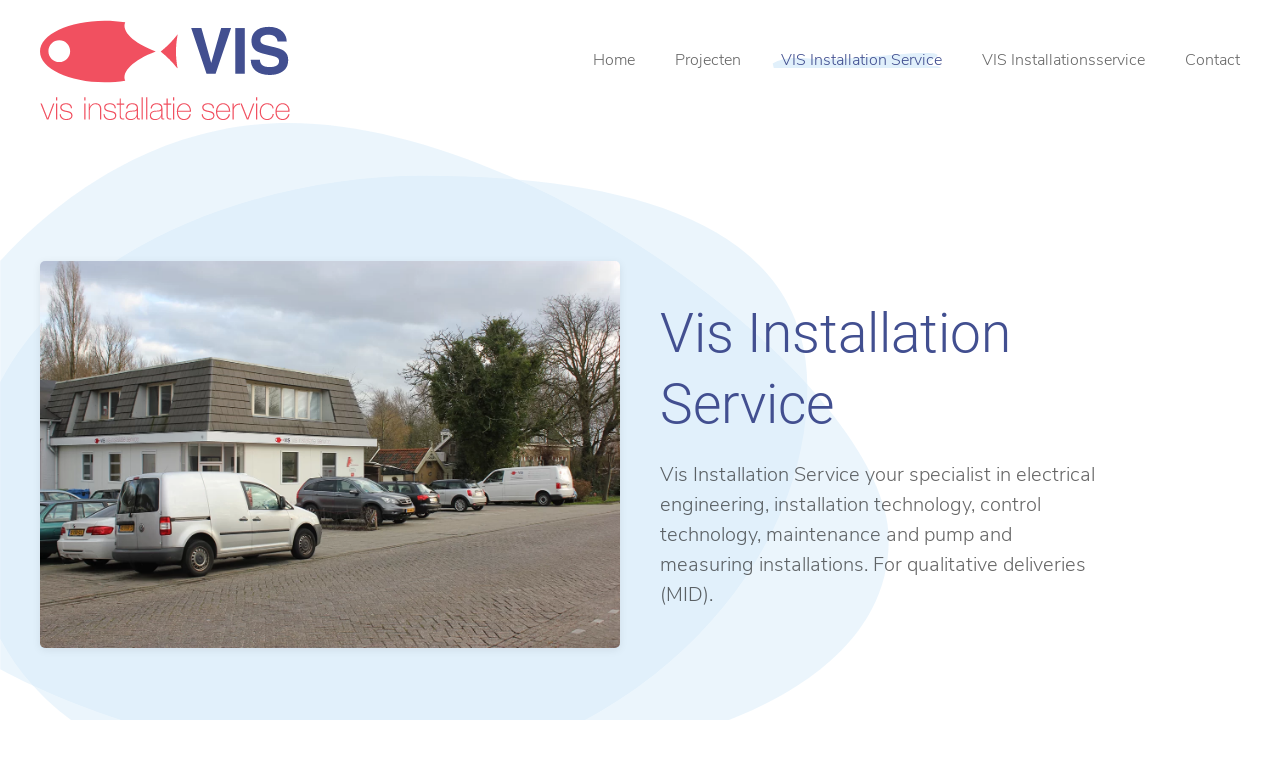

--- FILE ---
content_type: text/html; charset=utf-8
request_url: http://visinstallatieservice.nl/index.php/vis-installation-service
body_size: 16230
content:
<!DOCTYPE html>
<html lang="en-gb" dir="ltr" vocab="https://schema.org/">
    <head>
        <meta http-equiv="X-UA-Compatible" content="IE=edge">
        <meta name="viewport" content="width=device-width, initial-scale=1">
        <link rel="shortcut icon" href="/images/logos/favicon.png">
        <link rel="apple-touch-icon" href="/images/logos/apple-touch-icon.png">
        <meta charset="utf-8" />
	<base href="http://visinstallatieservice.nl/index.php/vis-installation-service" />
	<meta name="keywords" content="Electrical Engineering / Control EngineeringTank Container and Trailer HeatingPump and Measuring installationsqualitative, deliveries, CV, installation, technique, maintenance, climate, installations" />
	<meta name="author" content="Super User" />
	<meta name="description" content="VIS Installatie Service your specialist in electrical engineering, installation technology, control technology, maintenance and pump and measuring installations.
For qualitative deliveries." />
	<meta name="generator" content="Joomla! - Open Source Content Management" />
	<title>VIS Installation Service</title>
	<link href="/templates/yootheme/css/theme.9.css?1761945114" rel="stylesheet" />
	<link href="/templates/yootheme/css/theme.update.css?2.7.21" rel="stylesheet" />
	<script src="/templates/yootheme/vendor/assets/uikit/dist/js/uikit.min.js?2.7.21"></script>
	<script src="/templates/yootheme/vendor/assets/uikit/dist/js/uikit-icons-summit.min.js?2.7.21"></script>
	<script src="/templates/yootheme/js/theme.js?2.7.21"></script>
	<script>
document.addEventListener('DOMContentLoaded', function() {
            Array.prototype.slice.call(document.querySelectorAll('a span[id^="cloak"]')).forEach(function(span) {
                span.innerText = span.textContent;
            });
        });
	</script>
	<script>var $theme = {};</script>

    </head>
    <body class="">

        
        
        <div class="tm-page">

                        
<div class="tm-header-mobile uk-hidden@m">


    <div class="uk-navbar-container">
        <nav uk-navbar="container: .tm-header-mobile">

                        <div class="uk-navbar-left">

                                    
<a href="http://visinstallatieservice.nl/index.php" class="uk-navbar-item uk-logo">
    <img alt="VIS Installatie Service vof" src="/images/logos/logo-mobile.svg"></a>
                                    
                
                
            </div>
            
            
                        <div class="uk-navbar-right">

                
                                <a class="uk-navbar-toggle" href="#tm-mobile" uk-toggle>
                                        <div uk-navbar-toggle-icon></div>
                </a>
                
                
            </div>
            
        </nav>
    </div>

    

<div id="tm-mobile" uk-offcanvas mode="slide" overlay flip>
    <div class="uk-offcanvas-bar">

                <button class="uk-offcanvas-close" type="button" uk-close></button>
        
        
            
<div class="uk-child-width-1-1" uk-grid>    <div>
<div class="uk-panel" id="module-menu-mobile">

    
    
<ul class="uk-nav uk-nav-default">
    
	<li class="item-101"><a href="/index.php"> Home</a></li>
	<li class="item-110"><a href="/index.php/projecten"> Projecten</a></li>
	<li class="item-108 uk-active"><a href="/index.php/vis-installation-service"> VIS Installation Service</a></li>
	<li class="item-112"><a href="/index.php/vis-installationsservice"> VIS Installationsservice</a></li>
	<li class="item-113"><a href="/index.php/contact"> Contact</a></li></ul>

</div>
</div></div>

            
    </div>
</div>

</div>


<div class="tm-header uk-visible@m" uk-header>



        <div uk-sticky media="@m" cls-active="uk-navbar-sticky" sel-target=".uk-navbar-container">
    
        <div class="uk-navbar-container">

            <div class="uk-container uk-container-large">
                <nav class="uk-navbar" uk-navbar="{&quot;align&quot;:&quot;left&quot;,&quot;boundary&quot;:&quot;.tm-header .uk-navbar-container&quot;,&quot;container&quot;:&quot;.tm-header &gt; [uk-sticky]&quot;}">

                                        <div class="uk-navbar-left">

                                                    
<a href="http://visinstallatieservice.nl/index.php" class="uk-navbar-item uk-logo">
    <img alt="VIS Installatie Service vof" width="250" src="/images/logos/logo.svg"><img class="uk-logo-inverse" alt="VIS Installatie Service vof" width="250" src="/images/logos/logo-inverted.svg"></a>
                                                    
                        
                    </div>
                    
                    
                                        <div class="uk-navbar-right">

                                                    
<ul class="uk-navbar-nav">
    
	<li class="item-101"><a href="/index.php"> Home</a></li>
	<li class="item-110"><a href="/index.php/projecten"> Projecten</a></li>
	<li class="item-108 uk-active"><a href="/index.php/vis-installation-service"> VIS Installation Service</a></li>
	<li class="item-112"><a href="/index.php/vis-installationsservice"> VIS Installationsservice</a></li>
	<li class="item-113"><a href="/index.php/contact"> Contact</a></li></ul>

                        
                        

                    </div>
                    
                </nav>
            </div>

        </div>

        </div>
    





</div>
            
            

            
            <div id="system-message-container" data-messages="[]">
</div>

            <!-- Builder #page -->
<div class="uk-section-default" uk-scrollspy="target: [uk-scrollspy-class]; cls: uk-animation-fade; delay: false;">
        <div data-src="/images/yootheme/training-hero-bg.svg" uk-img class="uk-background-norepeat uk-background-contain uk-background-center-left uk-section uk-section-large">    
        
        
        
            
                                <div class="uk-container uk-container-large">                
                    
                    <div class="uk-grid-margin uk-container uk-container-large"><div class="tm-grid-expand" uk-grid>
<div class="uk-width-1-2@s">
    
        
            
            
                
                    
<div class="uk-margin uk-text-center" uk-scrollspy-class>
        <img class="el-image uk-border-rounded uk-box-shadow-small" alt data-src="/templates/yootheme/cache/VIS-bedrijfspand-Zwartewaal-90c7894f.webp" data-srcset="/templates/yootheme/cache/VIS-bedrijfspand-Zwartewaal-f5230101.webp 768w, /templates/yootheme/cache/VIS-bedrijfspand-Zwartewaal-deca7244.webp 1024w, /templates/yootheme/cache/VIS-bedrijfspand-Zwartewaal-19a43690.webp 1366w, /templates/yootheme/cache/VIS-bedrijfspand-Zwartewaal-90c7894f.webp 1417w" data-sizes="(min-width: 1417px) 1417px" data-width="1417" data-height="945" uk-img>    
    
</div>

                
            
        
    
</div>

<div class="uk-grid-item-match uk-flex-middle uk-width-1-2@s">
    
        
            
                        <div class="uk-panel uk-width-1-1">            
                
                    
<h1 class="uk-heading-small uk-margin uk-margin-remove-top uk-width-large@s uk-text-left@s uk-text-center" uk-scrollspy-class>        Vis Installation Service    </h1><div class="uk-panel uk-text-large uk-margin uk-width-large@s uk-text-left@s uk-text-center" uk-scrollspy-class><p>Vis Installation Service your specialist in electrical engineering, installation technology, control technology, maintenance and pump and measuring installations. For qualitative deliveries (MID).</p></div>
                
                        </div>
            
        
    
</div>
</div></div>
                                </div>
                
            
        
        </div>
    
</div>

<div class="uk-section-default uk-section-overlap" uk-scrollspy="target: [uk-scrollspy-class]; cls: uk-animation-fade; delay: false;">
        <div data-src="/images/yootheme/section-bg-large.svg" uk-img class="uk-background-norepeat uk-background-cover uk-background-top-center uk-background-image@m uk-section uk-section-large">    
        
        
        
            
                                <div class="uk-container uk-container-large">                
                    
                    <div class="tm-grid-expand uk-grid-margin" uk-grid>
<div class="uk-grid-item-match uk-flex-middle uk-width-1-2@m">
    
        
            
                        <div class="uk-panel uk-width-1-1">            
                
                    
<h2 class="uk-h1 uk-text-left@s uk-text-center" uk-scrollspy-class>        What do we Offer    </h2>
<div class="uk-margin-large uk-text-left@s uk-text-center">
    <div class="uk-child-width-1-1 uk-child-width-1-1@s uk-child-width-1-1@m uk-grid-match" uk-grid>        <div>
<div class="el-item uk-panel uk-margin-remove-first-child" uk-scrollspy-class>
    
        <div class="uk-child-width-expand" uk-grid>            <div class="uk-width-auto@m"><img class="el-image uk-text-emphasis" alt uk-svg uk-img="dataSrc:/images/yootheme/icon-check.svg"></div>            <div class="uk-margin-remove-first-child">
                                    

        
                <h4 class="el-title uk-h4 uk-margin-top uk-margin-remove-bottom">                        Tank Container and Trailer Heating                    </h4>        
        
    
        
        
        
        
        
                
            </div>        </div>

    
</div></div>
        <div>
<div class="el-item uk-panel uk-margin-remove-first-child" uk-scrollspy-class>
    
        <div class="uk-child-width-expand" uk-grid>            <div class="uk-width-auto@m"><img class="el-image uk-text-emphasis" alt uk-svg uk-img="dataSrc:/images/yootheme/icon-check.svg"></div>            <div class="uk-margin-remove-first-child">
                                    

        
                <h4 class="el-title uk-h4 uk-margin-top uk-margin-remove-bottom">                        Pump and Measuring installations                    </h4>        
                <div class="el-meta uk-text-meta uk-margin-top">For Qualitative Deliveries</div>        
    
        
        
        
        
        
                
            </div>        </div>

    
</div></div>
        <div>
<div class="el-item uk-panel uk-margin-remove-first-child" uk-scrollspy-class>
    
        <div class="uk-child-width-expand" uk-grid>            <div class="uk-width-auto@m"><img class="el-image uk-text-emphasis" alt uk-svg uk-img="dataSrc:/images/yootheme/icon-check.svg"></div>            <div class="uk-margin-remove-first-child">
                                    

        
                <h4 class="el-title uk-h4 uk-margin-top uk-margin-remove-bottom">                        Electrical Engineering / Control Engineering                    </h4>        
        
    
        
        
        
        
        
                
            </div>        </div>

    
</div></div>
        </div>

</div>

                
                        </div>
            
        
    
</div>

<div class="uk-width-1-2@m">
    
        
            
            
                
                    
<h1 class="uk-heading-small uk-text-center" uk-scrollspy-class>        More <span class="uk-text-primary">information</span> or request<br class="uk-visible@m" /><span class="uk-text-primary"> a quote?</span>    </h1>
<div class="uk-margin-medium uk-text-center@m uk-text-center" uk-scrollspy-class>
    
    
        
        
<a class="el-content uk-button uk-button-default uk-button-large uk-flex-inline uk-flex-center uk-flex-middle" title="contact" href="/index.php/contact">
        <span class="uk-margin-small-right" uk-icon="info"></span>    
        Contact Us    
    
</a>


        
    
    
</div>

                
            
        
    
</div>
</div>
                                </div>
                
            
        
        </div>
    
</div>

            
            

            <!-- Builder #footer -->
<div class="uk-section-default uk-section">
    
        
        
        
            
                                <div class="uk-container uk-container-large">                
                    
                    <div class="tm-grid-expand uk-grid-margin" uk-grid>
<div class="uk-width-1-1@s uk-width-1-2@m">
    
        
            
            
                
                    
<div class="uk-margin uk-text-left@s uk-text-center">
        <img width="350" height="350" class="el-image" alt data-src="/images/logos/logoFooter.svg" uk-img>    
    
</div>

                
            
        
    
</div>

<div class="uk-width-1-2@s uk-width-1-4@m">
    
        
            
            
                
                    
<h3 class="uk-h4 uk-text-primary uk-text-center@s uk-text-center">        Englisch / Deutsch    </h3>
<ul class="uk-list uk-list-divider uk-text-center@s uk-text-center" uk-scrollspy="target: [uk-scrollspy-class];">
    <li class="el-item">                
    <div class="el-content uk-panel uk-h5"><a href="/index.php/vis-installation-service" class="el-link uk-link-text uk-margin-remove-last-child">Read more</a></div>            </li>

    <li class="el-item">                
    <div class="el-content uk-panel uk-h5"><a href="/index.php/vis-installationsservice" class="el-link uk-link-text uk-margin-remove-last-child">Lesen Sie mehr</a></div>            </li>
</ul>
                
            
        
    
</div>

<div class="uk-width-1-2@s uk-width-1-4@m">
    
        
            
            
                
                    
<h3 class="uk-h4 uk-text-center@s uk-text-center">        Volg VIS    </h3>
<div class="uk-margin uk-text-center@s uk-text-center">    <div class="uk-child-width-auto uk-grid-small uk-flex-inline" uk-grid>
            <div>
<a class="el-link uk-icon-button" href="https://www.linkedin.com/in/alex-vis-7435757b/" rel="noreferrer"><span uk-icon="icon: linkedin;"></span></a></div>
    
    </div></div>
                
            
        
    
</div>
</div>
                                </div>
                
            
        
    
</div>

<div class="uk-section-muted uk-section uk-section-small">
    
        
        
        
            
                                <div class="uk-container uk-container-large">                
                    
                    <div class="tm-grid-expand uk-grid-margin" uk-grid>
<div class="uk-width-1-2@m">
    
        
            
            
                
                    <div class="uk-panel uk-text-muted uk-margin uk-text-left@s uk-text-center"><h6>©2022 VIS vof – Henry Fordstraat 19 a, 3238 BE Zwartewaal NL</h6></div>
                
            
        
    
</div>

<div class="uk-width-1-2@m">
    
        
            
            
                
                    <div class="uk-panel uk-text-muted uk-margin uk-text-right@s uk-text-center"><h6>T/P<a title="Mobiel/Mobile" href="tel://0031-10-4732188"> +31(0)10-4732188</a> | <a title="contact" href="/index.php/contact">contact</a> | website: Vuijst Visuals</h6></div>
                
            
        
    
</div>
</div>
                                </div>
                
            
        
    
</div>

<div class="uk-section-muted uk-section uk-section-xsmall uk-padding-remove-top">
    
        
        
        
            
                                <div class="uk-container uk-container-large">                
                    
                    <div class="tm-grid-expand uk-grid-small uk-child-width-1-1 uk-margin-small" uk-grid>
<div class="uk-width-1-1@m">
    
        
            
            
                
                    
<div class="uk-margin uk-text-center"><a href="#" title="Terug naar boven | To Top | Nach Oben" uk-totop uk-scroll></a></div>
                
            
        
    
</div>
</div>
                                </div>
                
            
        
    
</div>

        </div>

        
        

    </body>
</html>


--- FILE ---
content_type: text/css
request_url: http://visinstallatieservice.nl/templates/yootheme/css/theme.9.css?1761945114
body_size: 301106
content:
/* https://fonts.googleapis.com/css?family=Nunito+Sans:300|Roboto:300 generated on 2018-11-05T15:22:03+01:00 */
@font-face {font-family: 'Nunito Sans'; font-style: normal; font-weight: 300; src: url(../fonts/font-0695e86e.woff2) format('woff2'), url(../fonts/font-fdc2e77a.woff) format('woff'); }
@font-face {font-family: 'Roboto'; font-style: normal; font-weight: 300; src: url(../fonts/font-fce4bd27.woff2) format('woff2'), url(../fonts/font-7686781c.woff) format('woff'); }
@font-face{font-family:IcoMoon;src:url(../../../media/jui/fonts/IcoMoon.eot);src:url(../../../media/jui/fonts/IcoMoon.eot?#iefix) format('embedded-opentype'),url(../../../media/jui/fonts/IcoMoon.woff) format('woff'),url(../../../media/jui/fonts/IcoMoon.ttf) format('truetype'),url(../../../media/jui/fonts/IcoMoon.svg#IcoMoon) format('svg');font-weight:400;font-style:normal}[data-icon]:before{font-family:IcoMoon;content:attr(data-icon);speak:none}[class*=" icon-"],[class^=icon-]{display:inline-block;width:14px;height:14px;margin-right:.25em;line-height:14px}[class*=" icon-"]:before,[class^=icon-]:before{font-family:IcoMoon;font-style:normal;speak:none}[class*=" icon-"].disabled,[class^=icon-].disabled{font-weight:400}.icon-joomla:before{content:"\e200"}.icon-arrow-up:before,.icon-chevron-up:before,.icon-uparrow:before{content:"\e005"}.icon-arrow-right:before,.icon-chevron-right:before,.icon-rightarrow:before{content:"\e006"}.icon-arrow-down:before,.icon-chevron-down:before,.icon-downarrow:before{content:"\e007"}.icon-arrow-left:before,.icon-chevron-left:before,.icon-leftarrow:before{content:"\e008"}.icon-arrow-first:before{content:"\e003"}.icon-arrow-last:before{content:"\e004"}.icon-arrow-up-2:before{content:"\e009"}.icon-arrow-right-2:before{content:"\e00a"}.icon-arrow-down-2:before{content:"\e00b"}.icon-arrow-left-2:before{content:"\e00c"}.icon-arrow-up-3:before{content:"\e00f"}.icon-arrow-right-3:before{content:"\e010"}.icon-arrow-down-3:before{content:"\e011"}.icon-arrow-left-3:before{content:"\e012"}.icon-menu-2:before{content:"\e00e"}.icon-arrow-up-4:before{content:"\e201"}.icon-arrow-right-4:before{content:"\e202"}.icon-arrow-down-4:before{content:"\e203"}.icon-arrow-left-4:before{content:"\e204"}.icon-redo:before,.icon-share:before{content:"\27"}.icon-undo:before{content:"\28"}.icon-forward-2:before{content:"\e205"}.icon-backward-2:before,.icon-reply:before{content:"\e206"}.icon-redo-2:before,.icon-refresh:before,.icon-unblock:before{content:"\6c"}.icon-undo-2:before{content:"\e207"}.icon-move:before{content:"\7a"}.icon-expand:before{content:"\66"}.icon-contract:before{content:"\67"}.icon-expand-2:before{content:"\68"}.icon-contract-2:before{content:"\69"}.icon-play:before{content:"\e208"}.icon-pause:before{content:"\e209"}.icon-stop:before{content:"\e210"}.icon-backward:before,.icon-previous:before{content:"\7c"}.icon-forward:before,.icon-next:before{content:"\7b"}.icon-first:before{content:"\7d"}.icon-last:before{content:"\e000"}.icon-play-circle:before{content:"\e00d"}.icon-pause-circle:before{content:"\e211"}.icon-stop-circle:before{content:"\e212"}.icon-backward-circle:before{content:"\e213"}.icon-forward-circle:before{content:"\e214"}.icon-loop:before{content:"\e001"}.icon-shuffle:before{content:"\e002"}.icon-search:before{content:"\53"}.icon-zoom-in:before{content:"\64"}.icon-zoom-out:before{content:"\65"}.icon-apply:before,.icon-edit:before,.icon-pencil:before{content:"\2b"}.icon-pencil-2:before{content:"\2c"}.icon-brush:before{content:"\3b"}.icon-plus-2:before,.icon-save-new:before{content:"\5d"}.icon-minus-2:before,.icon-minus-sign:before{content:"\5e"}.icon-cancel-2:before,.icon-delete:before,.icon-remove:before{content:"\49"}.icon-checkmark:before,.icon-ok:before,.icon-publish:before,.icon-save:before{content:"\47"}.icon-new:before,.icon-plus:before{content:"\2a"}.icon-plus-circle:before{content:"\e215"}.icon-minus:before,.icon-not-ok:before{content:"\4b"}.icon-ban-circle:before,.icon-minus-circle:before{content:"\e216"}.icon-cancel:before,.icon-unpublish:before{content:"\4a"}.icon-cancel-circle:before{content:"\e217"}.icon-checkmark-2:before{content:"\e218"}.icon-checkmark-circle:before{content:"\e219"}.icon-info:before{content:"\e220"}.icon-info-2:before,.icon-info-circle:before{content:"\e221"}.icon-help:before,.icon-question-sign:before,.icon-question:before{content:"\45"}.icon-question-2:before,.icon-question-circle:before{content:"\e222"}.icon-notification:before{content:"\e223"}.icon-notification-2:before,.icon-notification-circle:before{content:"\e224"}.icon-pending:before,.icon-warning:before{content:"\48"}.icon-warning-2:before,.icon-warning-circle:before{content:"\e225"}.icon-checkbox-unchecked:before{content:"\3d"}.icon-checkbox-checked:before,.icon-checkbox:before,.icon-checkin:before{content:"\3e"}.icon-checkbox-partial:before{content:"\3f"}.icon-square:before{content:"\e226"}.icon-radio-unchecked:before{content:"\e227"}.icon-generic:before,.icon-radio-checked:before{content:"\e228"}.icon-circle:before{content:"\e229"}.icon-signup:before{content:"\e230"}.icon-grid-view:before,.icon-grid:before{content:"\58"}.icon-grid-2:before,.icon-grid-view-2:before{content:"\59"}.icon-menu:before{content:"\5a"}.icon-list-view:before,.icon-list:before{content:"\31"}.icon-list-2:before{content:"\e231"}.icon-menu-3:before{content:"\e232"}.icon-folder-open:before,.icon-folder:before{content:"\2d"}.icon-folder-2:before,.icon-folder-close:before{content:"\2e"}.icon-folder-plus:before{content:"\e234"}.icon-folder-minus:before{content:"\e235"}.icon-folder-3:before{content:"\e236"}.icon-folder-plus-2:before{content:"\e237"}.icon-folder-remove:before{content:"\e238"}.icon-file:before{content:"\e016"}.icon-file-2:before{content:"\e239"}.icon-file-add:before,.icon-file-plus:before{content:"\29"}.icon-file-minus:before{content:"\e017"}.icon-file-check:before{content:"\e240"}.icon-file-remove:before{content:"\e241"}.icon-copy:before,.icon-save-copy:before{content:"\e018"}.icon-stack:before{content:"\e242"}.icon-tree:before{content:"\e243"}.icon-tree-2:before{content:"\e244"}.icon-paragraph-left:before{content:"\e246"}.icon-paragraph-center:before{content:"\e247"}.icon-paragraph-right:before{content:"\e248"}.icon-paragraph-justify:before{content:"\e249"}.icon-screen:before{content:"\e01c"}.icon-tablet:before{content:"\e01d"}.icon-mobile:before{content:"\e01e"}.icon-box-add:before{content:"\51"}.icon-box-remove:before{content:"\52"}.icon-download:before{content:"\e021"}.icon-upload:before{content:"\e022"}.icon-home:before{content:"\21"}.icon-home-2:before{content:"\e250"}.icon-new-tab:before,.icon-out-2:before{content:"\e024"}.icon-new-tab-2:before,.icon-out-3:before{content:"\e251"}.icon-link:before{content:"\e252"}.icon-image:before,.icon-picture:before{content:"\2f"}.icon-images:before,.icon-pictures:before{content:"\30"}.icon-color-palette:before,.icon-palette:before{content:"\e014"}.icon-camera:before{content:"\55"}.icon-camera-2:before,.icon-video:before{content:"\e015"}.icon-play-2:before,.icon-video-2:before,.icon-youtube:before{content:"\56"}.icon-music:before{content:"\57"}.icon-user:before{content:"\22"}.icon-users:before{content:"\e01f"}.icon-vcard:before{content:"\6d"}.icon-address:before{content:"\70"}.icon-out:before,.icon-share-alt:before{content:"\26"}.icon-enter:before{content:"\e257"}.icon-exit:before{content:"\e258"}.icon-comment:before,.icon-comments:before{content:"\24"}.icon-comments-2:before{content:"\25"}.icon-quote:before,.icon-quotes-left:before{content:"\60"}.icon-quote-2:before,.icon-quotes-right:before{content:"\61"}.icon-bubble-quote:before,.icon-quote-3:before{content:"\e259"}.icon-phone:before{content:"\e260"}.icon-phone-2:before{content:"\e261"}.icon-envelope:before,.icon-mail:before{content:"\4d"}.icon-envelope-opened:before,.icon-mail-2:before{content:"\4e"}.icon-drawer:before,.icon-unarchive:before{content:"\4f"}.icon-archive:before,.icon-drawer-2:before{content:"\50"}.icon-briefcase:before{content:"\e020"}.icon-tag:before{content:"\e262"}.icon-tag-2:before{content:"\e263"}.icon-tags:before{content:"\e264"}.icon-tags-2:before{content:"\e265"}.icon-cog:before,.icon-options:before{content:"\38"}.icon-cogs:before{content:"\37"}.icon-screwdriver:before,.icon-tools:before{content:"\36"}.icon-wrench:before{content:"\3a"}.icon-equalizer:before{content:"\39"}.icon-dashboard:before{content:"\78"}.icon-switch:before{content:"\e266"}.icon-filter:before{content:"\54"}.icon-purge:before,.icon-trash:before{content:"\4c"}.icon-checkedout:before,.icon-lock:before,.icon-locked:before{content:"\23"}.icon-unlock:before{content:"\e267"}.icon-key:before{content:"\5f"}.icon-support:before{content:"\46"}.icon-database:before{content:"\62"}.icon-scissors:before{content:"\e268"}.icon-health:before{content:"\6a"}.icon-wand:before{content:"\6b"}.icon-eye-open:before,.icon-eye:before{content:"\3c"}.icon-eye-2:before,.icon-eye-blocked:before,.icon-eye-close:before{content:"\e269"}.icon-clock:before{content:"\6e"}.icon-compass:before{content:"\6f"}.icon-broadcast:before,.icon-connection:before,.icon-wifi:before{content:"\e01b"}.icon-book:before{content:"\e271"}.icon-flash:before,.icon-lightning:before{content:"\79"}.icon-print:before,.icon-printer:before{content:"\e013"}.icon-feed:before{content:"\71"}.icon-calendar:before{content:"\43"}.icon-calendar-2:before{content:"\44"}.icon-calendar-3:before{content:"\e273"}.icon-pie:before{content:"\77"}.icon-bars:before{content:"\76"}.icon-chart:before{content:"\75"}.icon-power-cord:before{content:"\32"}.icon-cube:before{content:"\33"}.icon-puzzle:before{content:"\34"}.icon-attachment:before,.icon-flag-2:before,.icon-paperclip:before{content:"\72"}.icon-lamp:before{content:"\74"}.icon-pin:before,.icon-pushpin:before{content:"\73"}.icon-location:before{content:"\63"}.icon-shield:before{content:"\e274"}.icon-flag:before{content:"\35"}.icon-flag-3:before{content:"\e275"}.icon-bookmark:before{content:"\e023"}.icon-bookmark-2:before{content:"\e276"}.icon-heart:before{content:"\e277"}.icon-heart-2:before{content:"\e278"}.icon-thumbs-up:before{content:"\5b"}.icon-thumbs-down:before{content:"\5c"}.icon-asterisk:before,.icon-star-empty:before,.icon-unfeatured:before{content:"\40"}.icon-star-2:before{content:"\41"}.icon-default:before,.icon-featured:before,.icon-star:before{content:"\42"}.icon-smiley-happy:before,.icon-smiley:before{content:"\e279"}.icon-smiley-2:before,.icon-smiley-happy-2:before{content:"\e280"}.icon-smiley-sad:before{content:"\e281"}.icon-smiley-sad-2:before{content:"\e282"}.icon-smiley-neutral:before{content:"\e283"}.icon-smiley-neutral-2:before{content:"\e284"}.icon-cart:before{content:"\e019"}.icon-basket:before{content:"\e01a"}.icon-credit:before{content:"\e286"}.icon-credit-2:before{content:"\e287"}.icon-expired:before{content:"\4b"}.hide-text{font:0/0 a;color:transparent;text-shadow:none;background-color:transparent;border:0}.input-block-level{display:block;width:100%;min-height:30px}.hidden{display:none;visibility:hidden}.visible-phone{display:none!important}.visible-tablet{display:none!important}.hidden-desktop{display:none!important}.visible-desktop{display:inherit!important}@media (min-width:768px) and (max-width:979px){.hidden-desktop{display:inherit!important}.visible-desktop{display:none!important}.visible-tablet{display:inherit!important}.hidden-tablet{display:none!important}}@media (max-width:767px){.hidden-desktop{display:inherit!important}.visible-desktop{display:none!important}.visible-phone{display:inherit!important}.hidden-phone{display:none!important}}.visible-print{display:none!important}@media print{.visible-print{display:inherit!important}.hidden-print{display:none!important}}#map_canvas img,.google-maps img{max-width:none}button,input,select,textarea{margin:0;font-size:100%;vertical-align:middle}button,input{line-height:normal}button::-moz-focus-inner,input::-moz-focus-inner{padding:0;border:0}button,html input[type=button],input[type=reset],input[type=submit]{cursor:pointer;-webkit-appearance:button}button,input[type=button],input[type=checkbox],input[type=radio],input[type=reset],input[type=submit],label,select{cursor:pointer}input[type=search]:not([class*=uk-]){box-sizing:content-box;-webkit-appearance:textfield}input[type=search]:not([class*=uk-])::-webkit-search-cancel-button,input[type=search]:not([class*=uk-])::-webkit-search-decoration{-webkit-appearance:none}textarea:not([class*=uk-]){overflow:auto;vertical-align:top}.img-rounded{border-radius:0}.img-circle{border-radius:500px}.row{margin-left:0}.row:after,.row:before{display:table;line-height:0;content:""}.row:after{clear:both}[class*=span]{float:left;min-height:1px;margin-left:20px}.span12{width:940px}.span11{width:860px}.span10{width:780px}.span9{width:700px}.span8{width:620px}.span7{width:540px}.span6{width:460px}.span5{width:380px}.span4{width:300px}.span3{width:220px}.span2{width:140px}.span1{width:60px}.offset12{margin-left:980px}.offset11{margin-left:900px}.offset10{margin-left:820px}.offset9{margin-left:740px}.offset8{margin-left:660px}.offset7{margin-left:580px}.offset6{margin-left:500px}.offset5{margin-left:420px}.offset4{margin-left:340px}.offset3{margin-left:260px}.offset2{margin-left:180px}.offset1{margin-left:100px}.row-fluid{width:100%}.row-fluid:after,.row-fluid:before{display:table;line-height:0;content:""}.row-fluid:after{clear:both}.row-fluid [class*=span]{display:block;float:left;width:100%;min-height:30px;margin-left:2.127659574468085%;box-sizing:border-box}.row-fluid [class*=span]:first-child{margin-left:0}.row-fluid .controls-row [class*=span]+[class*=span]{margin-left:2.127659574468085%}.row-fluid .span12{width:100%}.row-fluid .span11{width:91.48936170212765%}.row-fluid .span10{width:82.97872340425532%}.row-fluid .span9{width:74.46808510638297%}.row-fluid .span8{width:65.95744680851064%}.row-fluid .span7{width:57.44680851063829%}.row-fluid .span6{width:48.93617021276595%}.row-fluid .span5{width:40.42553191489362%}.row-fluid .span4{width:31.914893617021278%}.row-fluid .span3{width:23.404255319148934%}.row-fluid .span2{width:14.893617021276595%}.row-fluid .span1{width:6.382978723404255%}.row-fluid .offset12{margin-left:104.25531914893617%}.row-fluid .offset12:first-child{margin-left:102.12765957446808%}.row-fluid .offset11{margin-left:95.74468085106382%}.row-fluid .offset11:first-child{margin-left:93.61702127659574%}.row-fluid .offset10{margin-left:87.23404255319149%}.row-fluid .offset10:first-child{margin-left:85.1063829787234%}.row-fluid .offset9{margin-left:78.72340425531914%}.row-fluid .offset9:first-child{margin-left:76.59574468085106%}.row-fluid .offset8{margin-left:70.2127659574468%}.row-fluid .offset8:first-child{margin-left:68.08510638297872%}.row-fluid .offset7{margin-left:61.70212765957446%}.row-fluid .offset7:first-child{margin-left:59.574468085106375%}.row-fluid .offset6{margin-left:53.191489361702125%}.row-fluid .offset6:first-child{margin-left:51.063829787234035%}.row-fluid .offset5{margin-left:44.68085106382979%}.row-fluid .offset5:first-child{margin-left:42.5531914893617%}.row-fluid .offset4{margin-left:36.170212765957444%}.row-fluid .offset4:first-child{margin-left:34.04255319148936%}.row-fluid .offset3{margin-left:27.659574468085104%}.row-fluid .offset3:first-child{margin-left:25.53191489361702%}.row-fluid .offset2{margin-left:19.148936170212764%}.row-fluid .offset2:first-child{margin-left:17.02127659574468%}.row-fluid .offset1{margin-left:10.638297872340425%}.row-fluid .offset1:first-child{margin-left:8.51063829787234%}.row-fluid [class*=span].hide,[class*=span].hide{display:none}.row-fluid [class*=span].pull-right,[class*=span].pull-right{float:right}.lead{margin-bottom:20px;font-size:21px;font-weight:200;line-height:30px}.muted{color:#999}a.muted:focus,a.muted:hover{color:grey}.text-warning{color:#f0aa35}a.text-warning:focus,a.text-warning:hover{color:#e29310}.text-error{color:#df546c}a.text-error:focus,a.text-error:hover{color:#d72947}.text-info{color:#f15060}a.text-info:focus,a.text-info:hover{color:#ed2135}.text-success{color:#80d626}a.text-success:focus,a.text-success:hover{color:#66ab1f}.text-left{text-align:left}.text-right{text-align:right}.text-center{text-align:center}ol.unstyled,ul.unstyled{margin-left:0;list-style:none}ol.inline,ul.inline{margin-left:0;list-style:none}ol.inline>li,ul.inline>li{display:inline-block;padding-right:5px;padding-left:5px}.dl-horizontal dt{float:left;width:160px;overflow:hidden;clear:left;text-align:right;text-overflow:ellipsis;white-space:nowrap}.dl-horizontal dd{margin-left:180px}abbr[data-original-title],abbr[title]{cursor:help;border-bottom:1px dotted #e5e5e5}abbr.initialism{font-size:90%;text-transform:uppercase}blockquote small{display:block}blockquote small:before{content:'\2014 \00A0'}blockquote.pull-right{float:right;padding-left:0;border-left:0}blockquote.pull-right p,blockquote.pull-right small{text-align:right}blockquote.pull-right small:before{content:''}blockquote.pull-right small:after{content:'\00A0 \2014'}.pre-scrollable{max-height:340px;overflow-y:scroll}.uneditable-input{width:206px}input[type=button]:not([class*=uk-]),input[type=file]:not([class*=uk-]),input[type=image]:not([class*=uk-]),input[type=reset]:not([class*=uk-]),input[type=submit]:not([class*=uk-]){width:auto}input[type=file]{line-height:30px}select[multiple]:not([class*=uk-]),select[size]:not([class*=uk-]){height:auto}.uneditable-input:not([class*=uk-]),.uneditable-textarea:not([class*=uk-]){color:#999;cursor:not-allowed;background-color:#f8f8f8;border-color:#e5e5e5}.uneditable-input:not([class*=uk-]){overflow:hidden;white-space:nowrap}.uneditable-textarea:not([class*=uk-]){width:auto;height:auto}input:not([class*=uk-]):-moz-placeholder,input:not([class*=uk-]):-ms-input-placeholder,input:not([class*=uk-])::-webkit-input-placeholder,textarea:not([class*=uk-]):-moz-placeholder,textarea:not([class*=uk-]):-ms-input-placeholder,textarea:not([class*=uk-])::-webkit-input-placeholder{color:#999}.checkbox,.radio{min-height:20px;padding-left:20px}.checkbox input[type=checkbox],.radio input[type=radio]{margin-left:-20px}.controls>.checkbox:first-child,.controls>.radio:first-child{padding-top:5px}.checkbox.inline,.radio.inline{display:inline-block;padding-top:5px;margin-bottom:0;vertical-align:middle}.checkbox.inline+.checkbox.inline,.radio.inline+.radio.inline{margin-left:10px}.input-mini{width:60px!important}.input-small{width:90px!important}.input-medium{width:150px!important}.input-large{width:210px!important}.input-xlarge{width:270px!important}.input-xxlarge{width:530px!important}.row-fluid .uneditable-input[class*=span],.row-fluid input[class*=span],.row-fluid select[class*=span],.row-fluid textarea[class*=span],.uneditable-input[class*=span],input[class*=span],select[class*=span],textarea[class*=span]{float:none;margin-left:0}.input-append .uneditable-input[class*=span],.input-append input[class*=span],.input-prepend .uneditable-input[class*=span],.input-prepend input[class*=span],.row-fluid .input-append [class*=span],.row-fluid .input-prepend [class*=span],.row-fluid .uneditable-input[class*=span],.row-fluid input[class*=span],.row-fluid select[class*=span],.row-fluid textarea[class*=span]{display:inline-block}.uneditable-input,input:not([class*=uk-]),textarea:not([class*=uk-]){margin-left:0}.controls-row [class*=span]+[class*=span]{margin-left:20px}.uneditable-input.span12,input.span12,textarea.span12{width:926px}.uneditable-input.span11,input.span11,textarea.span11{width:846px}.uneditable-input.span10,input.span10,textarea.span10{width:766px}.uneditable-input.span9,input.span9,textarea.span9{width:686px}.uneditable-input.span8,input.span8,textarea.span8{width:606px}.uneditable-input.span7,input.span7,textarea.span7{width:526px}.uneditable-input.span6,input.span6,textarea.span6{width:446px}.uneditable-input.span5,input.span5,textarea.span5{width:366px}.uneditable-input.span4,input.span4,textarea.span4{width:286px}.uneditable-input.span3,input.span3,textarea.span3{width:206px}.uneditable-input.span2,input.span2,textarea.span2{width:126px}.uneditable-input.span1,input.span1,textarea.span1{width:46px}.controls-row:after,.controls-row:before{display:table;line-height:0;content:""}.controls-row:after{clear:both}.controls-row [class*=span],.row-fluid .controls-row [class*=span]{float:left}.controls-row .checkbox[class*=span],.controls-row .radio[class*=span]{padding-top:5px}input[disabled]:not([class*=uk-]),input[readonly]:not([class*=uk-]),select[disabled]:not([class*=uk-]),select[readonly]:not([class*=uk-]),textarea[disabled]:not([class*=uk-]),textarea[readonly]:not([class*=uk-]){cursor:not-allowed;background-color:#f8f8f8}input[type=checkbox][disabled]:not([class*=uk-]),input[type=checkbox][readonly]:not([class*=uk-]),input[type=radio][disabled]:not([class*=uk-]),input[type=radio][readonly]:not([class*=uk-]){background-color:transparent}.control-group.warning .control-label,.control-group.warning .help-block,.control-group.warning .help-inline{color:#f0aa35}.control-group.warning .checkbox,.control-group.warning .radio,.control-group.warning input,.control-group.warning select,.control-group.warning textarea{color:#f0aa35}.control-group.warning input,.control-group.warning select,.control-group.warning textarea{border-color:#f0aa35}.control-group.warning input:focus,.control-group.warning select:focus,.control-group.warning textarea:focus{border-color:#f0aa35}.control-group.warning .input-append .add-on,.control-group.warning .input-prepend .add-on{color:#f0aa35;background-color:#f4be65;border-color:#f0aa35}.control-group.error .control-label,.control-group.error .help-block,.control-group.error .help-inline{color:#f0aa35}.control-group.error .checkbox,.control-group.error .radio,.control-group.error input,.control-group.error select,.control-group.error textarea{color:#f0aa35}.control-group.error input,.control-group.error select,.control-group.error textarea{border-color:#f0aa35}.control-group.error input:focus,.control-group.error select:focus,.control-group.error textarea:focus{border-color:#df546c}.control-group.error .input-append .add-on,.control-group.error .input-prepend .add-on{color:#f0aa35;background-color:#fff;border-color:#f0aa35}.control-group.success .control-label,.control-group.success .help-block,.control-group.success .help-inline{color:#80d626}.control-group.success .checkbox,.control-group.success .radio,.control-group.success input,.control-group.success select,.control-group.success textarea{color:#80d626}.control-group.success input,.control-group.success select,.control-group.success textarea{border-color:#80d626}.control-group.success input:focus,.control-group.success select:focus,.control-group.success textarea:focus{border-color:#80d626}.control-group.success .input-append .add-on,.control-group.success .input-prepend .add-on{color:#80d626;background-color:#cbefa6;border-color:#80d626}.control-group.info .control-label,.control-group.info .help-block,.control-group.info .help-inline{color:#f15060}.control-group.info .checkbox,.control-group.info .radio,.control-group.info input,.control-group.info select,.control-group.info textarea{color:#f15060}.control-group.info input,.control-group.info select,.control-group.info textarea{border-color:#f15060}.control-group.info input:focus,.control-group.info select:focus,.control-group.info textarea:focus{border-color:#e1f0fb}.control-group.info .input-append .add-on,.control-group.info .input-prepend .add-on{color:#f15060;background-color:#fff;border-color:#f15060}.form-actions{padding:19px 20px 20px;margin-top:20px;margin-bottom:20px;border-top:1px solid #e5e5e5}.form-actions:after,.form-actions:before{display:table;line-height:0;content:""}.form-actions:after{clear:both}.help-block,.help-inline{color:#999}.help-block{display:block;margin-bottom:10px}.help-inline{display:inline-block;padding-left:5px;vertical-align:middle}.input-append,.input-prepend{display:inline-block;display:inline-flex;margin-bottom:10px;white-space:nowrap;vertical-align:middle}.input-append .uneditable-input,.input-append input,.input-append select,.input-prepend .uneditable-input,.input-prepend input,.input-prepend select{position:relative;margin-bottom:0;vertical-align:top;border-radius:0}.input-append .uneditable-input:focus,.input-append input:focus,.input-append select:focus,.input-prepend .uneditable-input:focus,.input-prepend input:focus,.input-prepend select:focus{z-index:2}.input-append .add-on,.input-prepend .add-on{display:inline-block;height:50px;width:auto;min-width:16px;padding:4px 10px;font-weight:400;font-size:12px;line-height:48px;text-align:center;background-color:#f8f8f8;box-sizing:border-box}.input-append .add-on,.input-append .btn,.input-append .btn-group>.dropdown-toggle,.input-prepend .add-on,.input-prepend .btn,.input-prepend .btn-group>.dropdown-toggle{vertical-align:top;border-radius:0}.input-append .active,.input-prepend .active{background-color:#cbefa6;border-color:#80d626}.input-prepend .add-on,.input-prepend .btn{margin-right:-1px}.input-prepend .add-on:first-child,.input-prepend .btn:first-child{border-radius:0}.input-append .uneditable-input,.input-append input,.input-append select{border-radius:0}.input-append .uneditable-input+.btn-group .btn:last-child,.input-append input+.btn-group .btn:last-child,.input-append select+.btn-group .btn:last-child{border-radius:0}.input-append .add-on,.input-append .btn,.input-append .btn-group{margin-left:-10px}.input-append .add-on:last-child,.input-append .btn-group:last-child>.dropdown-toggle,.input-append .btn:last-child{border-radius:0}.input-prepend.input-append .uneditable-input,.input-prepend.input-append input,.input-prepend.input-append select{border-radius:0}.input-prepend.input-append .uneditable-input+.btn-group .btn,.input-prepend.input-append input+.btn-group .btn,.input-prepend.input-append select+.btn-group .btn{border-radius:0}.input-prepend.input-append .add-on:first-child,.input-prepend.input-append .btn:first-child{margin-right:-1px;border-radius:0}.input-prepend.input-append .add-on:last-child,.input-prepend.input-append .btn:last-child{border-radius:0}.input-prepend.input-append .btn-group:first-child{margin-left:0}input.search-query{margin-bottom:0}.form-search .input-append .search-query,.form-search .input-prepend .search-query{border-radius:0}.form-search .input-append .search-query{border-radius:0}.form-search .input-append .btn{border-radius:0}.form-search .input-prepend .search-query{border-radius:0}.form-search .input-prepend .btn{border-radius:0}.form-horizontal .help-inline,.form-horizontal .input-append,.form-horizontal .input-prepend,.form-horizontal .uneditable-input,.form-horizontal input,.form-horizontal select,.form-horizontal textarea,.form-inline .help-inline,.form-inline .input-append,.form-inline .input-prepend,.form-inline .uneditable-input,.form-inline input,.form-inline select,.form-inline textarea,.form-search .help-inline,.form-search .input-append,.form-search .input-prepend,.form-search .uneditable-input,.form-search input,.form-search select,.form-search textarea{display:inline-block;margin-bottom:0;vertical-align:middle}.form-horizontal .hide,.form-inline .hide,.form-search .hide{display:none}.form-inline .btn-group,.form-inline label,.form-search .btn-group,.form-search label{display:inline-block}.form-inline .input-append,.form-inline .input-prepend,.form-search .input-append,.form-search .input-prepend{margin-bottom:0}.form-inline .checkbox,.form-inline .radio,.form-search .checkbox,.form-search .radio{padding-left:0;margin-bottom:0;vertical-align:middle}.form-inline .checkbox input[type=checkbox],.form-inline .radio input[type=radio],.form-search .checkbox input[type=checkbox],.form-search .radio input[type=radio]{float:left;margin-right:3px;margin-left:0}.control-group{margin-bottom:10px}legend+.control-group{margin-top:20px;-webkit-margin-top-collapse:separate}.form-horizontal .control-group{margin-bottom:20px}.form-horizontal .control-group:after,.form-horizontal .control-group:before{display:table;line-height:0;content:""}.form-horizontal .control-group:after{clear:both}.form-horizontal .control-label{float:left;width:160px;padding-top:5px;text-align:right}.form-horizontal .controls{margin-left:180px}.form-horizontal .help-block{margin-bottom:0}.form-horizontal .input-append+.help-block,.form-horizontal .input-prepend+.help-block,.form-horizontal .uneditable-input+.help-block,.form-horizontal input+.help-block,.form-horizontal select+.help-block,.form-horizontal textarea+.help-block{margin-top:10px}.form-horizontal .form-actions{padding-left:180px}table{max-width:100%;background-color:transparent;border-collapse:collapse;border-spacing:0}.table td,.table th{padding:8px;line-height:20px;text-align:left;vertical-align:top;border-top:1px solid #e5e5e5}.table th{font-weight:700}.table thead th{vertical-align:bottom}.table caption+thead tr:first-child td,.table caption+thead tr:first-child th,.table colgroup+thead tr:first-child td,.table colgroup+thead tr:first-child th,.table thead:first-child tr:first-child td,.table thead:first-child tr:first-child th{border-top:0}.table tbody+tbody{border-top:2px solid #e5e5e5}.table-condensed td,.table-condensed th{padding:4px 5px}.table-bordered{border:1px solid #e5e5e5;border-collapse:separate;border-left:0;border-radius:0}.table-bordered td,.table-bordered th{border-left:1px solid #e5e5e5}.table-bordered caption+tbody tr:first-child td,.table-bordered caption+tbody tr:first-child th,.table-bordered caption+thead tr:first-child th,.table-bordered colgroup+tbody tr:first-child td,.table-bordered colgroup+tbody tr:first-child th,.table-bordered colgroup+thead tr:first-child th,.table-bordered tbody:first-child tr:first-child td,.table-bordered tbody:first-child tr:first-child th,.table-bordered thead:first-child tr:first-child th{border-top:0}.table-bordered tbody:first-child tr:first-child>td:first-child,.table-bordered tbody:first-child tr:first-child>th:first-child,.table-bordered thead:first-child tr:first-child>th:first-child{-webkit-border-top-left-radius:0;border-top-left-radius:0;-moz-border-radius-topleft:0}.table-bordered tbody:first-child tr:first-child>td:last-child,.table-bordered tbody:first-child tr:first-child>th:last-child,.table-bordered thead:first-child tr:first-child>th:last-child{-webkit-border-top-right-radius:0;border-top-right-radius:0;-moz-border-radius-topright:0}.table-bordered tbody:last-child tr:last-child>td:first-child,.table-bordered tbody:last-child tr:last-child>th:first-child,.table-bordered tfoot:last-child tr:last-child>td:first-child,.table-bordered tfoot:last-child tr:last-child>th:first-child,.table-bordered thead:last-child tr:last-child>th:first-child{-webkit-border-bottom-left-radius:0;border-bottom-left-radius:0;-moz-border-radius-bottomleft:0}.table-bordered tbody:last-child tr:last-child>td:last-child,.table-bordered tbody:last-child tr:last-child>th:last-child,.table-bordered tfoot:last-child tr:last-child>td:last-child,.table-bordered tfoot:last-child tr:last-child>th:last-child,.table-bordered thead:last-child tr:last-child>th:last-child{-webkit-border-bottom-right-radius:0;border-bottom-right-radius:0;-moz-border-radius-bottomright:0}.table-bordered tfoot+tbody:last-child tr:last-child td:first-child{-webkit-border-bottom-left-radius:0;border-bottom-left-radius:0;-moz-border-radius-bottomleft:0}.table-bordered tfoot+tbody:last-child tr:last-child td:last-child{-webkit-border-bottom-right-radius:0;border-bottom-right-radius:0;-moz-border-radius-bottomright:0}.table-bordered caption+tbody tr:first-child td:first-child,.table-bordered caption+thead tr:first-child th:first-child,.table-bordered colgroup+tbody tr:first-child td:first-child,.table-bordered colgroup+thead tr:first-child th:first-child{-webkit-border-top-left-radius:0;border-top-left-radius:0;-moz-border-radius-topleft:0}.table-bordered caption+tbody tr:first-child td:last-child,.table-bordered caption+thead tr:first-child th:last-child,.table-bordered colgroup+tbody tr:first-child td:last-child,.table-bordered colgroup+thead tr:first-child th:last-child{-webkit-border-top-right-radius:0;border-top-right-radius:0;-moz-border-radius-topright:0}.table-striped tbody>tr:nth-child(odd)>td,.table-striped tbody>tr:nth-child(odd)>th{background-color:#f8f8f8}.table-hover tbody tr:hover>td,.table-hover tbody tr:hover>th{background-color:#f8f8f8}.row-fluid table td[class*=span],.row-fluid table th[class*=span],table td[class*=span],table th[class*=span]{display:table-cell;float:none;margin-left:0}.table td.span1,.table th.span1{float:none;width:44px;margin-left:0}.table td.span2,.table th.span2{float:none;width:124px;margin-left:0}.table td.span3,.table th.span3{float:none;width:204px;margin-left:0}.table td.span4,.table th.span4{float:none;width:284px;margin-left:0}.table td.span5,.table th.span5{float:none;width:364px;margin-left:0}.table td.span6,.table th.span6{float:none;width:444px;margin-left:0}.table td.span7,.table th.span7{float:none;width:524px;margin-left:0}.table td.span8,.table th.span8{float:none;width:604px;margin-left:0}.table td.span9,.table th.span9{float:none;width:684px;margin-left:0}.table td.span10,.table th.span10{float:none;width:764px;margin-left:0}.table td.span11,.table th.span11{float:none;width:844px;margin-left:0}.table td.span12,.table th.span12{float:none;width:924px;margin-left:0}.table tbody tr.success>td{background-color:#d8f3bc}.table tbody tr.error>td{background-color:#f3bfc8}.table tbody tr.warning>td{background-color:#f9dcac}.table tbody tr.info>td{background-color:#e1f0fb}.dropdown,.dropup{position:relative}.dropdown-toggle:active,.open .dropdown-toggle{outline:0}.caret{display:inline-block;width:0;height:0;vertical-align:top;border-top:4px solid rgba(0,0,0,.6);border-right:4px solid transparent;border-left:4px solid transparent;content:""}.dropdown .caret{margin-top:.6em;margin-left:.5ch}.dropdown-menu{top:100%;left:0;float:left;box-sizing:border-box}.dropdown-menu.pull-right{right:0;left:auto}.dropdown-menu .divider{height:1px;margin:9px 1px;overflow:hidden;border-bottom:1px solid #e5e5e5}.dropdown-menu>li>a{display:block;clear:both;font-weight:400;line-height:20px;color:rgba(0,0,0,.6);white-space:nowrap}.dropdown-menu>li>a:focus,.dropdown-menu>li>a:hover,.dropdown-submenu:focus>a,.dropdown-submenu:hover>a{color:#f15060;text-decoration:none;background-color:transparent}.dropdown-menu>.active>a,.dropdown-menu>.active>a:focus,.dropdown-menu>.active>a:hover{color:#f15060;text-decoration:none;background-color:transparent}.dropdown-menu>.disabled>a,.dropdown-menu>.disabled>a:focus,.dropdown-menu>.disabled>a:hover{color:#999}.dropdown-menu>.disabled>a:focus,.dropdown-menu>.disabled>a:hover{text-decoration:none;cursor:default;background:0 0}.open>.dropdown-menu{display:block}.dropdown-backdrop{position:fixed;top:0;right:0;bottom:0;left:0;z-index:990}.pull-right>.dropdown-menu{right:0;left:auto}.dropup .caret,.navbar-fixed-bottom .dropdown .caret{border-top:0;border-bottom:4px solid rgba(0,0,0,.6);content:""}.dropup .dropdown-menu,.navbar-fixed-bottom .dropdown .dropdown-menu{top:auto;bottom:100%;margin-bottom:1px}.dropdown-submenu{position:relative}.dropdown-submenu>.dropdown-menu{top:0;left:100%;margin-top:-6px;margin-left:-1px;border-radius:0 6px 6px 6px}.dropdown-submenu:hover>.dropdown-menu{display:block}.dropup .dropdown-submenu>.dropdown-menu{top:auto;bottom:0;margin-top:0;margin-bottom:-2px;border-radius:5px 5px 5px 0}.dropdown-submenu>a:after{display:block;float:right;width:0;height:0;margin-top:5px;margin-right:-10px;content:" "}.dropdown-submenu.pull-left{float:none}.dropdown-submenu.pull-left>.dropdown-menu{left:-100%;margin-left:10px;border-radius:6px 0 6px 6px}.dropdown .dropdown-menu .nav-header{padding-right:20px;padding-left:20px}.typeahead{z-index:1051;margin-top:2px;border-radius:0}.well{min-height:20px;padding:30px;margin-bottom:20px;background-color:#f8f8f8;border-radius:0}.well-large{padding:40px;border-radius:6px}.well-small{padding:9px;border-radius:3px}.fade{opacity:0;-webkit-transition:opacity .15s linear;transition:opacity .15s linear}.fade.in{opacity:1}.collapse{position:relative;height:0;overflow:hidden;-webkit-transition:height .35s ease;transition:height .35s ease}.collapse.in{height:auto}#finder-search .collapse.in{overflow:visible}.close{float:right;font-size:20px;font-weight:700;line-height:20px;color:currentColor;opacity:.2}.close:focus,.close:hover{color:rgba(0,0,0,.6);text-decoration:none;cursor:pointer;opacity:.4}button.close{padding:0;cursor:pointer;background:0 0;border:0;-webkit-appearance:none}.btn{display:inline-block;margin-bottom:0;vertical-align:middle;cursor:pointer}.btn-large [class*=" icon-"],.btn-large [class^=icon-]{margin-top:4px}.btn-small{padding:2px 10px;font-size:11.9px}.btn-small [class*=" icon-"],.btn-small [class^=icon-]{margin-top:0}.btn-mini [class*=" icon-"],.btn-mini [class^=icon-]{margin-top:-1px}.btn-mini{padding:0 6px;font-size:10.5px}.btn-block{display:block;width:100%;padding-right:0;padding-left:0}.btn-block+.btn-block{margin-top:5px}input[type=button].btn-block,input[type=reset].btn-block,input[type=submit].btn-block{width:100%}.btn-inverse{color:#fff;background-color:#ebf5fd}button.btn::-moz-focus-inner,input[type=submit].btn::-moz-focus-inner{padding:0;border:0}.btn-link{border:none!important;box-shadow:none!important}.btn-group{position:relative;display:inline-block;display:inline-flex;white-space:nowrap;vertical-align:middle}.btn-group+.btn-group{margin-left:5px}.btn-group.radio input[type=radio]:not(:first-child){margin-left:0}.btn-toolbar{margin-top:20px;margin-bottom:20px}.btn-toolbar>.btn+.btn,.btn-toolbar>.btn+.btn-group,.btn-toolbar>.btn-group+.btn{margin-left:5px}.btn-group>.btn{position:relative;border-radius:0}.btn-group:not(.btn-group-vertical)>.btn+.btn{margin-left:-10px;border-left-width:0}.btn-group>.btn-mini{font-size:10.5px}.btn-group>.btn-small{font-size:11.9px}.btn-group>.btn-large{font-size:17.5px}.btn-group>.btn:first-child{margin-left:0;-webkit-border-bottom-left-radius:0;border-bottom-left-radius:0;-webkit-border-top-left-radius:0;border-top-left-radius:0;-moz-border-radius-bottomleft:0;-moz-border-radius-topleft:0}.btn-group>.btn:last-child,.btn-group>.dropdown-toggle{-webkit-border-top-right-radius:0;border-top-right-radius:0;-webkit-border-bottom-right-radius:0;border-bottom-right-radius:0;-moz-border-radius-topright:0;-moz-border-radius-bottomright:0}.btn-group>.btn.active,.btn-group>.btn:active,.btn-group>.btn:focus,.btn-group>.btn:hover{z-index:2}.btn-group .dropdown-toggle:active,.btn-group.open .dropdown-toggle{outline:0}.btn-group>.btn+.dropdown-toggle{padding-right:8px;padding-left:8px}.btn-group>.btn-mini+.dropdown-toggle{padding-right:5px;padding-left:5px}.btn-group>.btn-large+.dropdown-toggle{padding-right:12px;padding-left:12px}.btn-group.open .dropdown-toggle{background-image:none}.btn-group.open .btn.dropdown-toggle{background-color:transparent}.btn-group.open .btn-primary.dropdown-toggle{background-color:transparent}.btn-group.open .btn-warning.dropdown-toggle{background-color:transparent}.btn-group.open .btn-danger.dropdown-toggle{background-color:transparent}.btn-group.open .btn-success.dropdown-toggle{background-color:transparent}.btn-group.open .btn-info.dropdown-toggle{background-color:transparent}.btn-group.open .btn-inverse.dropdown-toggle{background-color:#ebf5fd}.btn .caret{margin-top:15px;margin-left:0}.btn-large .caret{margin-top:6px}.btn-large .caret{border-top-width:5px;border-right-width:5px;border-left-width:5px}.btn-mini .caret,.btn-small .caret{margin-top:8px}.dropup .btn-large .caret{border-bottom-width:5px}.btn-danger .caret,.btn-info .caret,.btn-inverse .caret,.btn-primary .caret,.btn-success .caret,.btn-warning .caret{border-top-color:#fff;border-bottom-color:#fff}.btn-group-vertical{display:inline-block}.btn-group-vertical>.btn{display:block;float:none;max-width:100%;border-radius:0}.btn-group-vertical>.btn+.btn{margin-top:-10px;margin-left:0;border-top-width:0}.btn-group-vertical>.btn:first-child{border-radius:0}.btn-group-vertical>.btn:last-child{border-radius:0}.alert{padding:8px 35px 8px 14px;margin-bottom:20px}.alert h4{margin:0}.alert .close{top:-2px;right:-21px;line-height:20px}.alert-block{padding-top:14px;padding-bottom:14px}.alert-block>p,.alert-block>ul{margin-bottom:0}.alert-block p+p{margin-top:5px}.list-condensed,.list-striped,.row-striped{list-style:none;text-align:left;vertical-align:middle;margin-left:0;padding:0}.list-striped>:nth-child(odd),.row-striped .row-fluid:nth-child(odd),.row-striped .row:nth-child(odd){background-color:rgba(0,0,0,.05)}.list-condensed li{padding:10px 10px}.nav{padding:0;margin-bottom:20px;margin-left:0;list-style:none}.nav>li>a{display:block}.nav>li>a:focus,.nav>li>a:hover{text-decoration:none}.nav>li>a>img{max-width:none}.nav>.pull-right{float:right}.nav-header{display:block;padding:3px 15px;font-size:11px;font-weight:700;line-height:20px;color:rgba(0,0,0,.6);text-transform:uppercase}.nav li+.nav-header{margin-top:9px}.nav-list{padding-right:15px;padding-left:15px;margin-bottom:0}.nav-list .nav-header,.nav-list>li>a{margin-right:-15px;margin-left:-15px}.nav-list>li>a{padding:3px 15px}.nav-list>.active>a,.nav-list>.active>a:focus,.nav-list>.active>a:hover{color:#f15060;background-color:transparent}.nav-list [class*=" icon-"],.nav-list [class^=icon-]{margin-right:2px}.nav-list .divider{height:1px;margin:9px 1px;overflow:hidden;border-bottom:1px solid #e5e5e5}.nav-pills,.nav-tabs{padding:0}.nav-tabs::before{border-bottom:none!important}.nav-pills>li,.nav-tabs>li{float:left}.nav-tabs{position:relative}.nav-tabs::before{content:"";position:absolute;bottom:0;left:20px;right:0;border-bottom:1px solid transparent}.nav-tabs>li>a{transition:.1s ease-in-out;transition-property:color,background-color,border-color,box-shadow;font-size:16px;line-height:1.6;font-weight:300;border-bottom:10px solid transparent}.nav-tabs>*>a:focus,.nav-tabs>*>a:hover{border-color:transparent}.nav-pills>li>a{padding:0 10px}.nav-stacked{display:block!important}.nav-stacked>li{float:none}.nav-stacked>li>a{margin-right:0}.nav-tabs.nav-stacked{border-bottom:0}.nav-tabs.nav-stacked>li>a{border-radius:0}.nav-tabs.nav-stacked>li>a:focus,.nav-tabs.nav-stacked>li>a:hover{z-index:2}.nav-pills.nav-stacked>li>a{margin-bottom:3px}.nav-pills.nav-stacked>li:last-child>a{margin-bottom:1px}.nav-tabs .dropdown-menu{border-radius:0}.nav-pills .dropdown-menu{border-radius:0}.nav .dropdown-toggle .caret{border-top-color:currentColor;border-bottom-color:currentColor}.nav .dropdown-toggle:focus .caret,.nav .dropdown-toggle:hover .caret{border-top-color:currentColor;border-bottom-color:currentColor}.nav-tabs .dropdown-toggle .caret{margin-top:.5em}.nav .active .dropdown-toggle .caret{border-top-color:currentColor;border-bottom-color:currentColor}.nav-tabs .active .dropdown-toggle .caret{border-top-color:currentColor;border-bottom-color:currentColor}.nav>.dropdown.active>a:focus,.nav>.dropdown.active>a:hover{cursor:pointer}.tabbable:after,.tabbable:before{display:table;line-height:0;content:""}.tabbable:after{clear:both}.tabs-below>.nav-tabs,.tabs-left>.nav-tabs,.tabs-right>.nav-tabs{border-bottom:0}.pill-content>.pill-pane,.tab-content>.tab-pane{display:none}.pill-content>.active,.tab-content>.active{display:block}.tabs-below>.nav-tabs>li{margin-bottom:0}.tabs-left>.nav-tabs>li,.tabs-right>.nav-tabs>li{float:none}.tabs-left>.nav-tabs>li>a,.tabs-right>.nav-tabs>li>a{min-width:74px;margin-right:0;margin-bottom:3px}.tabs-left>.nav-tabs{float:left;margin-right:19px}.tabs-right>.nav-tabs{float:right;margin-left:19px}.nav>.disabled>a{color:#999}.nav>.disabled>a:focus,.nav>.disabled>a:hover{text-decoration:none;cursor:default;background-color:transparent}.navbar{margin-bottom:20px;overflow:visible}.navbar-inner{padding-right:20px;padding-left:20px;background-color:#fff}.navbar-inner:after,.navbar-inner:before{display:table;line-height:0;content:""}.navbar-inner:after{clear:both}.navbar .container{width:auto}.nav-collapse.collapse{height:auto;overflow:visible}.navbar .brand{float:left;height:100px;padding:0 20px;box-sizing:border-box}.navbar .brand:focus,.navbar .brand:hover{text-decoration:none}.navbar-text{margin-bottom:0;line-height:100px;color:rgba(0,0,0,.6)}.navbar-link{color:rgba(0,0,0,.6)}.navbar-link:focus,.navbar-link:hover{color:#424f90}.navbar .divider-vertical{height:100px;margin:0 9px;border-right:1px solid currentColor;opacity:.25}.navbar .btn,.navbar .btn-group{margin-top:5px}.navbar .btn-group .btn,.navbar .input-append .btn,.navbar .input-append .btn-group,.navbar .input-prepend .btn,.navbar .input-prepend .btn-group{margin-top:0}.navbar-form{margin-bottom:0}.navbar-form:after,.navbar-form:before{display:table;line-height:0;content:""}.navbar-form:after{clear:both}.navbar-form .checkbox,.navbar-form .radio,.navbar-form input,.navbar-form select{margin-top:5px}.navbar-form .btn,.navbar-form input,.navbar-form select{display:inline-block;margin-bottom:0}.navbar-form input[type=checkbox],.navbar-form input[type=image],.navbar-form input[type=radio]{margin-top:3px}.navbar-form .input-append,.navbar-form .input-prepend{margin-top:5px;white-space:nowrap}.navbar-form .input-append input,.navbar-form .input-prepend input{margin-top:0}.navbar-search{position:relative;float:left;margin:0}.navbar-static-top{position:static;margin-bottom:0}.navbar-static-top .navbar-inner{border-radius:0}.navbar-fixed-bottom,.navbar-fixed-top{position:fixed;right:0;left:0;z-index:1030;margin-bottom:0}.navbar-fixed-top .navbar-inner,.navbar-static-top .navbar-inner{border-width:0 0 1px}.navbar-fixed-bottom .navbar-inner{border-width:1px 0 0}.navbar-fixed-bottom .navbar-inner,.navbar-fixed-top .navbar-inner{padding-right:0;padding-left:0;border-radius:0}.navbar-fixed-bottom .container,.navbar-fixed-top .container,.navbar-static-top .container{width:940px}.navbar-fixed-top{top:0}.navbar-fixed-bottom{bottom:0}.navbar .nav{position:relative;left:0;display:block;float:left;margin:0 10px 0 0}.navbar .nav.pull-right{float:right;margin-right:0}.navbar .nav>li{float:left}.navbar .nav>li>a{float:none}.navbar .nav .dropdown-toggle .caret{margin-top:0}.navbar .nav>li>a:focus,.navbar .nav>li>a:hover{color:#424f90;outline:0}.navbar .nav>li>a:focus::before,.navbar .nav>li>a:hover::before{background-color:#e1f0fb;background-image:url("data:image/svg+xml;charset=UTF-8,%3Csvg%20width%3D%2254%22%20height%3D%2215%22%20viewBox%3D%220%200%2054%2015%22%20xmlns%3D%22http%3A%2F%2Fwww.w3.org%2F2000%2Fsvg%22%3E%0A%20%20%20%20%3Cpath%20fill%3D%22%23e1f0fb%22%20d%3D%22M.5%203.1C2.8%201.7%206%201.2%2010.2%201.6c6.2.6%2013.2.1%2018.4-.4C33.7.7%2033.4.8%2039.7.3s11.5-.5%209.6.9c-2%201.4-4.4%202.7-1%202.7%203.4%200%201.8%201.1%203.8%202s1.8%205.1%200%206.8c-1.8%201.7-1.3%202.2-6.5%202.2H15.7c-5.6%200-12.1-1.1-12.7-2.2C2.6%2012%201.8%208.8.5%203.1z%22%2F%3E%0A%3C%2Fsvg%3E")}.navbar .nav>.active>a,.navbar .nav>.active>a:focus,.navbar .nav>.active>a:hover{color:#424f90}.navbar .nav>.active>a::before,.navbar .nav>.active>a:focus::before,.navbar .nav>.active>a:hover::before{background-color:#e1f0fb;background-image:url("data:image/svg+xml;charset=UTF-8,%3Csvg%20width%3D%2254%22%20height%3D%2215%22%20viewBox%3D%220%200%2054%2015%22%20xmlns%3D%22http%3A%2F%2Fwww.w3.org%2F2000%2Fsvg%22%3E%0A%20%20%20%20%3Cpath%20fill%3D%22%23e1f0fb%22%20d%3D%22M.5%203.1C2.8%201.7%206%201.2%2010.2%201.6c6.2.6%2013.2.1%2018.4-.4C33.7.7%2033.4.8%2039.7.3s11.5-.5%209.6.9c-2%201.4-4.4%202.7-1%202.7%203.4%200%201.8%201.1%203.8%202s1.8%205.1%200%206.8c-1.8%201.7-1.3%202.2-6.5%202.2H15.7c-5.6%200-12.1-1.1-12.7-2.2C2.6%2012%201.8%208.8.5%203.1z%22%2F%3E%0A%3C%2Fsvg%3E")}.navbar .btn-navbar{display:none;float:right;padding:7px 10px;margin-right:5px;margin-left:5px;color:#fff;background-color:#ededed;background-repeat:repeat-x}.navbar .btn-navbar.active,.navbar .btn-navbar.disabled,.navbar .btn-navbar:active,.navbar .btn-navbar:focus,.navbar .btn-navbar:hover,.navbar .btn-navbar[disabled]{color:#fff;background-color:#999}.navbar .btn-navbar .icon-bar{display:block;width:18px;height:2px;background-color:#f5f5f5;border-radius:1px;box-shadow:0 1px 0 rgba(0,0,0,.25)}.btn-navbar .icon-bar+.icon-bar{margin-top:3px}.navbar .nav>li>.dropdown-menu{border:none;padding:0}.navbar .nav>li.open>.dropdown-menu{display:block}.navbar .nav>li.open>.dropdown-menu .divider{border-bottom:1px solid #e5e5e5}.navbar .nav li.dropdown>a:focus .caret,.navbar .nav li.dropdown>a:hover .caret{border-top-color:currentColor;border-bottom-color:currentColor}.navbar .nav li.dropdown.active>.dropdown-toggle,.navbar .nav li.dropdown.open.active>.dropdown-toggle,.navbar .nav li.dropdown.open>.dropdown-toggle{color:#424f90}.navbar .nav li.dropdown.active>.dropdown-toggle::before,.navbar .nav li.dropdown.open.active>.dropdown-toggle::before,.navbar .nav li.dropdown.open>.dropdown-toggle::before{background-color:#e1f0fb;background-image:url("data:image/svg+xml;charset=UTF-8,%3Csvg%20width%3D%2254%22%20height%3D%2215%22%20viewBox%3D%220%200%2054%2015%22%20xmlns%3D%22http%3A%2F%2Fwww.w3.org%2F2000%2Fsvg%22%3E%0A%20%20%20%20%3Cpath%20fill%3D%22%23e1f0fb%22%20d%3D%22M.5%203.1C2.8%201.7%206%201.2%2010.2%201.6c6.2.6%2013.2.1%2018.4-.4C33.7.7%2033.4.8%2039.7.3s11.5-.5%209.6.9c-2%201.4-4.4%202.7-1%202.7%203.4%200%201.8%201.1%203.8%202s1.8%205.1%200%206.8c-1.8%201.7-1.3%202.2-6.5%202.2H15.7c-5.6%200-12.1-1.1-12.7-2.2C2.6%2012%201.8%208.8.5%203.1z%22%2F%3E%0A%3C%2Fsvg%3E")}.navbar .nav li.dropdown>.dropdown-toggle .caret{border-top-color:currentColor;border-bottom-color:currentColor}.navbar .nav>li>.dropdown-menu.pull-right,.navbar .pull-right>li>.dropdown-menu{right:0;left:auto}.navbar .nav>li>.dropdown-menu.pull-right:before,.navbar .pull-right>li>.dropdown-menu:before{right:12px;left:auto}.navbar .nav>li>.dropdown-menu.pull-right:after,.navbar .pull-right>li>.dropdown-menu:after{right:13px;left:auto}.navbar .nav>li>.dropdown-menu.pull-right .dropdown-menu,.navbar .pull-right>li>.dropdown-menu .dropdown-menu{right:100%;left:auto;margin-right:-1px;margin-left:0;border-radius:6px 0 6px 6px}.navbar-inverse .navbar-inner{background-color:#ebf5fd}.navbar-inverse .brand,.navbar-inverse .nav>li>a{color:#fff}.navbar-inverse .brand:focus,.navbar-inverse .brand:hover,.navbar-inverse .nav>li>a:focus,.navbar-inverse .nav>li>a:hover{color:#fff}.navbar-inverse .brand{color:#fff}.navbar-inverse .navbar-text{color:#fff}.navbar-inverse .nav>li>a:focus,.navbar-inverse .nav>li>a:hover{color:#fff;background-color:transparent}.navbar-inverse .nav .active>a,.navbar-inverse .nav .active>a:focus,.navbar-inverse .nav .active>a:hover{color:#fff;background-color:#ebf5fd}.navbar-inverse .navbar-link{color:#fff}.navbar-inverse .navbar-link:focus,.navbar-inverse .navbar-link:hover{color:#fff}.navbar-inverse .nav li.dropdown.active>.dropdown-toggle,.navbar-inverse .nav li.dropdown.open.active>.dropdown-toggle,.navbar-inverse .nav li.dropdown.open>.dropdown-toggle{color:#fff;background-color:#ebf5fd}.navbar-inverse .nav li.dropdown>a:focus .caret,.navbar-inverse .nav li.dropdown>a:hover .caret{border-top-color:#fff;border-bottom-color:#fff}.navbar-inverse .nav li.dropdown>.dropdown-toggle .caret{border-top-color:currentColor;border-bottom-color:currentColor}.navbar-inverse .nav li.dropdown.active>.dropdown-toggle .caret,.navbar-inverse .nav li.dropdown.open.active>.dropdown-toggle .caret,.navbar-inverse .nav li.dropdown.open>.dropdown-toggle .caret{border-top-color:#fff;border-bottom-color:#fff}.navbar-inverse .navbar-search .search-query{color:#fff;background-color:#fff;border-color:#ebf5fd;-webkit-transition:none;transition:none}.navbar-inverse .navbar-search .search-query:-moz-placeholder{color:#fff}.navbar-inverse .navbar-search .search-query:-ms-input-placeholder{color:#fff}.navbar-inverse .navbar-search .search-query::-webkit-input-placeholder{color:#fff}.navbar-inverse .navbar-search .search-query.focused,.navbar-inverse .navbar-search .search-query:focus{color:rgba(0,0,0,.6);background-color:#fff;border:0;outline:0}.navbar-inverse .btn-navbar{color:#fff;background-color:#ebf5fd}.navbar-inverse .btn-navbar.active,.navbar-inverse .btn-navbar.disabled,.navbar-inverse .btn-navbar:active,.navbar-inverse .btn-navbar:focus,.navbar-inverse .btn-navbar:hover,.navbar-inverse .btn-navbar[disabled]{color:#fff;background-color:#ebf5fd}.breadcrumb{list-style:none}.breadcrumb>li{display:inline-block}.breadcrumb>li>.divider{padding:0 5px;color:#999}.breadcrumb>.active{color:rgba(0,0,0,.6)}.pagination{margin:20px 0}.pagination ul{display:inline-block;padding:0;margin-bottom:0;margin-left:0}.pagination ul>li{display:inline}.pagination ul>li>a,.pagination ul>li>span{float:left;color:rgba(0,0,0,.6);padding:4px 12px;line-height:20px;text-decoration:none}.pagination ul>.active>a,.pagination ul>.active>span{color:#424f90;cursor:default}.pagination ul>.disabled>a,.pagination ul>.disabled>a:focus,.pagination ul>.disabled>a:hover,.pagination ul>.disabled>span{color:#999;cursor:default;background-color:transparent}.pagination-centered{text-align:center}.pagination-right{text-align:right}.pagination-large ul>li>a,.pagination-large ul>li>span{padding:11px 19px;font-size:17.5px}.pagination-small ul>li>a,.pagination-small ul>li>span{padding:2px 10px;font-size:11.9px}.pagination-mini ul>li>a,.pagination-mini ul>li>span{padding:0 6px;font-size:10.5px}.pager{margin:20px 0;text-align:center;list-style:none}.pager:after,.pager:before{display:table;line-height:0;content:""}.pager:after{clear:both}.pager li{display:inline}.pager .next>a,.pager .next>span{float:right}.pager .previous>a,.pager .previous>span{float:left}.pager .disabled>a,.pager .disabled>a:focus,.pager .disabled>a:hover,.pager .disabled>span{color:#999;cursor:default}.modal-backdrop{position:fixed;top:0;right:0;bottom:0;left:0;z-index:1040;background-color:rgba(0,0,0,.6)}.modal-backdrop.fade{opacity:0}.modal-backdrop,.modal-backdrop.fade.in{opacity:.8}.modal-header{padding:9px 15px;border-bottom:1px solid #e5e5e5}.modal-header .close{margin-top:2px}.modal-header h3{margin:0;line-height:30px}.modal-body{position:relative;max-height:400px;padding:15px;overflow-y:auto}.modal-form{margin-bottom:0}.modal-footer{padding:14px 15px 15px;margin-bottom:0;text-align:right;border-top:1px solid #e5e5e5}.modal-footer:after,.modal-footer:before{display:table;line-height:0;content:""}.modal-footer:after{clear:both}.modal-footer .btn+.btn{margin-bottom:0;margin-left:5px}.modal-footer .btn-group .btn+.btn{margin-left:-1px}.modal-footer .btn-block+.btn-block{margin-left:0}.tooltip{position:absolute;z-index:1030;display:block;font-size:11px;line-height:1.4;opacity:0;visibility:visible}.tooltip.in{opacity:.8}.tooltip.top{padding:5px 0;margin-top:-3px}.tooltip.right{padding:0 5px;margin-left:3px}.tooltip.bottom{padding:5px 0;margin-top:3px}.tooltip.left{padding:0 5px;margin-left:-3px}.tooltip-inner{max-width:200px;padding:8px;color:#fff;text-align:center;text-decoration:none;background-color:#999;border-radius:0}.tooltip-arrow{position:absolute;width:0;height:0;border-color:transparent;border-style:solid}.tooltip.top .tooltip-arrow{bottom:0;left:50%;margin-left:-5px;border-top-color:#999;border-width:5px 5px 0}.tooltip.right .tooltip-arrow{top:50%;left:0;margin-top:-5px;border-right-color:#999;border-width:5px 5px 5px 0}.tooltip.left .tooltip-arrow{top:50%;right:0;margin-top:-5px;border-left-color:#999;border-width:5px 0 5px 5px}.tooltip.bottom .tooltip-arrow{top:0;left:50%;margin-left:-5px;border-bottom-color:#999;border-width:0 5px 5px}.popover{position:absolute;top:0;left:0;z-index:1010;display:none;max-width:276px;padding:1px;text-align:left;white-space:normal;background-color:#fff;border:1px solid #e5e5e5;border-radius:6px;box-shadow:0 5px 10px #e5e5e5;-webkit-background-clip:padding-box;background-clip:padding-box}.popover.top{margin-top:-10px}.popover.right{margin-left:10px}.popover.bottom{margin-top:10px}.popover.left{margin-left:-10px}.popover-title{padding:8px 14px;margin:0;font-size:12px;font-weight:400;line-height:14px;background-color:#f8f8f8;border-radius:0;box-sizing:border-box}.popover-title:empty{display:none}.popover-content{padding:9px 14px}.popover .arrow,.popover .arrow:after{position:absolute;display:block;width:0;height:0;border-color:transparent;border-style:solid}.popover .arrow{border-width:11px}.popover .arrow:after{border-width:10px;content:""}.popover.top .arrow{bottom:-11px;left:50%;margin-left:-11px;border-top-color:#e5e5e5;border-bottom-width:0}.popover.top .arrow:after{bottom:1px;margin-left:-10px;border-top-color:#fff;border-bottom-width:0}.popover.right .arrow{top:50%;left:-11px;margin-top:-11px;border-right-color:#e5e5e5;border-left-width:0}.popover.right .arrow:after{bottom:-10px;left:1px;border-right-color:#fff;border-left-width:0}.popover.bottom .arrow{top:-11px;left:50%;margin-left:-11px;border-bottom-color:rgba(0,0,0,.25);border-top-width:0}.popover.bottom .arrow:after{top:1px;margin-left:-10px;border-bottom-color:#fff;border-top-width:0}.popover.left .arrow{top:50%;right:-11px;margin-top:-11px;border-left-color:rgba(0,0,0,.25);border-right-width:0}.popover.left .arrow:after{right:1px;bottom:-10px;border-left-color:#fff;border-right-width:0}.thumbnails{margin-left:-20px;list-style:none}.thumbnails:after,.thumbnails:before{display:table;line-height:0;content:""}.thumbnails:after{clear:both}.row-fluid .thumbnails{margin-left:0}.thumbnails>li{float:left;margin-bottom:20px;margin-left:20px}.thumbnail{display:block;padding:4px;line-height:20px;border:1px solid #e5e5e5;border-radius:0;-webkit-transition:all .2s ease-in-out;transition:all .2s ease-in-out}a.thumbnail:focus,a.thumbnail:hover{border-color:#f15060}.thumbnail>img{display:block;max-width:100%;margin-right:auto;margin-left:auto}.thumbnail .caption{padding:9px;color:#999}.media,.media-body{overflow:hidden;zoom:1}.media,.media .media{margin-top:15px}.media:first-child{margin-top:0}.media-object{display:block}.media-heading{margin:0 0 5px}.media>.pull-left{margin-right:10px}.media>.pull-right{margin-left:10px}.media-list{margin-left:0;list-style:none}.badge:empty,.label:empty{display:none}a.badge:focus,a.badge:hover,a.label:focus,a.label:hover{text-decoration:none;cursor:pointer}.badge-info{background-color:#f15060}.badge-info[href]{background-color:#e1f0fb}.badge-inverse{background-color:#ebf5fd}.badge-inverse[href],.label-inverse[href]{background-color:#ebf5fd}.btn .badge,.btn .label{position:relative;top:-1px}.btn-mini .badge,.btn-mini .label{top:0}@-webkit-keyframes progress-bar-stripes{from{background-position:40px 0}to{background-position:0 0}}@keyframes progress-bar-stripes{from{background-position:40px 0}to{background-position:0 0}}.progress{height:20px;margin-bottom:20px;overflow:hidden;background-color:#f8f8f8;background-repeat:repeat-x;border-radius:0}.progress .bar{float:left;width:0;height:100%;font-size:12px;color:#fff;text-align:center;text-shadow:0 -1px 0 rgba(0,0,0,.25);background-color:#e1f0fb;background-repeat:repeat-x;box-sizing:border-box;-webkit-transition:width .6s ease;transition:width .6s ease}.progress-striped .bar{background-color:#e1f0fb;background-image:linear-gradient(45deg,rgba(255,255,255,.15) 25%,transparent 25%,transparent 50%,rgba(255,255,255,.15) 50%,rgba(255,255,255,.15) 75%,transparent 75%,transparent);background-size:40px 40px}.progress.active .bar{-webkit-animation:progress-bar-stripes 2s linear infinite;animation:progress-bar-stripes 2s linear infinite}.progress .bar-danger,.progress-danger .bar,.progress-danger.progress-striped .bar,.progress-striped .bar-danger{background-color:#f3bfc8}.progress .bar-success,.progress-striped .bar-success,.progress-success .bar,.progress-success.progress-striped .bar{background-color:#d8f3bc}.progress .bar-info,.progress-info .bar{background-color:#e1f0fb}.progress-info.progress-striped .bar,.progress-striped .bar-info{background-color:#e1f0fb;background-image:linear-gradient(45deg,rgba(255,255,255,.15) 25%,transparent 25%,transparent 50%,rgba(255,255,255,.15) 50%,rgba(255,255,255,.15) 75%,transparent 75%,transparent)}.progress .bar-warning,.progress-warning .bar{background-color:#f9dcac}.progress-striped .bar-warning,.progress-warning.progress-striped .bar{background-color:#f9dcac;background-image:linear-gradient(45deg,rgba(255,255,255,.15) 25%,transparent 25%,transparent 50%,rgba(255,255,255,.15) 50%,rgba(255,255,255,.15) 75%,transparent 75%,transparent)}.accordion{margin-bottom:20px}.accordion-group{margin-bottom:2px;border:1px solid #e5e5e5;border-radius:0}.accordion-heading{border-bottom:0}.accordion-heading .accordion-toggle{display:block;padding:8px 15px}.accordion-toggle{cursor:pointer}.accordion-toggle:hover{text-decoration:none}.accordion-inner{padding:9px 15px;border-top:1px solid #e5e5e5}.carousel{position:relative;margin-bottom:20px;line-height:1}.carousel-inner{position:relative;width:100%;overflow:hidden}.carousel-inner>.item{position:relative;display:none;-webkit-transition:.6s ease-in-out left;transition:.6s ease-in-out left}.carousel-inner>.item>a>img,.carousel-inner>.item>img{display:block;line-height:1}.carousel-inner>.active,.carousel-inner>.next,.carousel-inner>.prev{display:block}.carousel-inner>.active{left:0}.carousel-inner>.next,.carousel-inner>.prev{position:absolute;top:0;width:100%}.carousel-inner>.next{left:100%}.carousel-inner>.prev{left:-100%}.carousel-inner>.next.left,.carousel-inner>.prev.right{left:0}.carousel-inner>.active.left{left:-100%}.carousel-inner>.active.right{left:100%}.carousel-control{position:absolute;top:40%;left:15px;width:40px;height:40px;margin-top:-20px;font-size:60px;font-weight:100;line-height:30px;color:#fff;text-align:center;background:#ebf5fd;border:3px solid #fff;border-radius:23px;opacity:.5}.carousel-control.right{right:15px;left:auto}.carousel-control:focus,.carousel-control:hover{color:#fff;text-decoration:none;opacity:.9}.carousel-indicators{position:absolute;top:15px;right:15px;z-index:5;margin:0;list-style:none}.carousel-indicators li{display:block;float:left;width:10px;height:10px;margin-left:5px;text-indent:-999px;background-color:rgba(255,255,255,.25);border-radius:5px}.carousel-indicators .active{background-color:#fff}.carousel-caption{position:absolute;right:0;bottom:0;left:0;padding:15px;background:rgba(255,255,255,.8)}.carousel-caption h4,.carousel-caption p{line-height:20px;color:#fff}.carousel-caption h4{margin:0 0 5px}.carousel-caption p{margin-bottom:0}.hero-unit{padding:60px;margin-bottom:30px;font-size:18px;font-weight:200;line-height:30px;color:inherit;background-color:#f8f8f8;border-radius:6px}.hero-unit h1{margin-bottom:0;font-size:60px;line-height:1;letter-spacing:-1px;color:inherit}.hero-unit li{line-height:30px}.pull-right{float:right}.pull-left{float:left}.hide{display:none}.show{display:block}.invisible{visibility:hidden}.affix{position:fixed}div.modal{position:fixed;top:10%;left:50%;z-index:1050;width:560px;margin-left:-280px;background:#fff;outline:0;-webkit-background-clip:padding-box;background-clip:padding-box}div.modal.fade{top:-25%;-webkit-transition:opacity .3s linear,top .3s ease-out;transition:opacity .3s linear,top .3s ease-out}div.modal.fade.in{top:10%}.page-header{margin-bottom:20px;padding-bottom:15px;border-bottom:1px solid #e5e5e5}.inputbox[type=text]:not([class*=input-]){width:auto!important}select.inputbox:not([class*=input-]){width:200px!important}.btn-group.radio{display:block}ul.row-striped>.row-fluid{padding:.3em .5em}.element-invisible{position:absolute;padding:0;margin:0;border:0;height:1px;width:1px;overflow:hidden}.finder label[for^=mod-finder-searchword]{display:none}.finder input[name="q"]{margin-bottom:20px!important}fieldset{min-width:0}/*!
 * Bootstrap Responsive v2.3.2
 *
 * Copyright 2012 Twitter, Inc
 * Licensed under the Apache License v2.0
 * http://www.apache.org/licenses/LICENSE-2.0
 *
 * Designed and built with all the love in the world @twitter by @mdo and @fat.
 */.hide-text{font:0/0 a;color:transparent;text-shadow:none;background-color:transparent;border:0}.input-block-level{display:block;width:100%;min-height:30px;box-sizing:border-box}.hidden{display:none;visibility:hidden}.visible-phone{display:none!important}.visible-tablet{display:none!important}.hidden-desktop{display:none!important}.visible-desktop{display:inherit!important}@media (min-width:768px) and (max-width:979px){.hidden-desktop{display:inherit!important}.visible-desktop{display:none!important}.visible-tablet{display:inherit!important}.hidden-tablet{display:none!important}}@media (max-width:767px){.hidden-desktop{display:inherit!important}.visible-desktop{display:none!important}.visible-phone{display:inherit!important}.hidden-phone{display:none!important}}.visible-print{display:none!important}@media print{.visible-print{display:inherit!important}.hidden-print{display:none!important}}@media (min-width:1200px){.row{margin-left:-30px}.row:after,.row:before{display:table;line-height:0;content:""}.row:after{clear:both}[class*=span]{float:left;min-height:1px;margin-left:30px}.container,.navbar-fixed-bottom .container,.navbar-fixed-top .container,.navbar-static-top .container{width:1170px}.span12{width:1170px}.span11{width:1070px}.span10{width:970px}.span9{width:870px}.span8{width:770px}.span7{width:670px}.span6{width:570px}.span5{width:470px}.span4{width:370px}.span3{width:270px}.span2{width:170px}.span1{width:70px}.offset12{margin-left:1230px}.offset11{margin-left:1130px}.offset10{margin-left:1030px}.offset9{margin-left:930px}.offset8{margin-left:830px}.offset7{margin-left:730px}.offset6{margin-left:630px}.offset5{margin-left:530px}.offset4{margin-left:430px}.offset3{margin-left:330px}.offset2{margin-left:230px}.offset1{margin-left:130px}.row-fluid{width:100%}.row-fluid:after,.row-fluid:before{display:table;line-height:0;content:""}.row-fluid:after{clear:both}.row-fluid [class*=span]{display:block;float:left;width:100%;min-height:30px;margin-left:2.564102564102564%;box-sizing:border-box}.row-fluid [class*=span]:first-child{margin-left:0}.row-fluid .controls-row [class*=span]+[class*=span]{margin-left:2.564102564102564%}.row-fluid .span12{width:100%}.row-fluid .span11{width:91.45299145299145%}.row-fluid .span10{width:82.90598290598291%}.row-fluid .span9{width:74.35897435897436%}.row-fluid .span8{width:65.81196581196582%}.row-fluid .span7{width:57.26495726495726%}.row-fluid .span6{width:48.717948717948715%}.row-fluid .span5{width:40.17094017094017%}.row-fluid .span4{width:31.623931623931625%}.row-fluid .span3{width:23.076923076923077%}.row-fluid .span2{width:14.52991452991453%}.row-fluid .span1{width:5.982905982905983%}.row-fluid .offset12{margin-left:105.12820512820512%}.row-fluid .offset12:first-child{margin-left:102.56410256410257%}.row-fluid .offset11{margin-left:96.58119658119658%}.row-fluid .offset11:first-child{margin-left:94.01709401709402%}.row-fluid .offset10{margin-left:88.03418803418803%}.row-fluid .offset10:first-child{margin-left:85.47008547008548%}.row-fluid .offset9{margin-left:79.48717948717949%}.row-fluid .offset9:first-child{margin-left:76.92307692307693%}.row-fluid .offset8{margin-left:70.94017094017094%}.row-fluid .offset8:first-child{margin-left:68.37606837606839%}.row-fluid .offset7{margin-left:62.393162393162385%}.row-fluid .offset7:first-child{margin-left:59.82905982905982%}.row-fluid .offset6{margin-left:53.84615384615384%}.row-fluid .offset6:first-child{margin-left:51.28205128205128%}.row-fluid .offset5{margin-left:45.299145299145295%}.row-fluid .offset5:first-child{margin-left:42.73504273504273%}.row-fluid .offset4{margin-left:36.75213675213675%}.row-fluid .offset4:first-child{margin-left:34.18803418803419%}.row-fluid .offset3{margin-left:28.205128205128204%}.row-fluid .offset3:first-child{margin-left:25.641025641025642%}.row-fluid .offset2{margin-left:19.65811965811966%}.row-fluid .offset2:first-child{margin-left:17.094017094017094%}.row-fluid .offset1{margin-left:11.11111111111111%}.row-fluid .offset1:first-child{margin-left:8.547008547008547%}.uneditable-input{margin-left:0}.controls-row [class*=span]+[class*=span]{margin-left:30px}.uneditable-input.span12,input.span12,textarea.span12{width:1156px}.uneditable-input.span11,input.span11,textarea.span11{width:1056px}.uneditable-input.span10,input.span10,textarea.span10{width:956px}.uneditable-input.span9,input.span9,textarea.span9{width:856px}.uneditable-input.span8,input.span8,textarea.span8{width:756px}.uneditable-input.span7,input.span7,textarea.span7{width:656px}.uneditable-input.span6,input.span6,textarea.span6{width:556px}.uneditable-input.span5,input.span5,textarea.span5{width:456px}.uneditable-input.span4,input.span4,textarea.span4{width:356px}.uneditable-input.span3,input.span3,textarea.span3{width:256px}.uneditable-input.span2,input.span2,textarea.span2{width:156px}.uneditable-input.span1,input.span1,textarea.span1{width:56px}.thumbnails{margin-left:-30px}.thumbnails>li{margin-left:30px}.row-fluid .thumbnails{margin-left:0}}@media (min-width:768px) and (max-width:979px){.row{margin-left:-20px}.row:after,.row:before{display:table;line-height:0;content:""}.row:after{clear:both}[class*=span]{float:left;min-height:1px;margin-left:20px}.span12{width:724px}.span11{width:662px}.span10{width:600px}.span9{width:538px}.span8{width:476px}.span7{width:414px}.span6{width:352px}.span5{width:290px}.span4{width:228px}.span3{width:166px}.span2{width:104px}.span1{width:42px}.offset12{margin-left:764px}.offset11{margin-left:702px}.offset10{margin-left:640px}.offset9{margin-left:578px}.offset8{margin-left:516px}.offset7{margin-left:454px}.offset6{margin-left:392px}.offset5{margin-left:330px}.offset4{margin-left:268px}.offset3{margin-left:206px}.offset2{margin-left:144px}.offset1{margin-left:82px}.row-fluid{width:100%}.row-fluid:after,.row-fluid:before{display:table;line-height:0;content:""}.row-fluid:after{clear:both}.row-fluid [class*=span]{display:block;float:left;width:100%;min-height:30px;margin-left:2.7624309392265194%;box-sizing:border-box}.row-fluid [class*=span]:first-child{margin-left:0}.row-fluid .controls-row [class*=span]+[class*=span]{margin-left:2.7624309392265194%}.row-fluid .span12{width:100%}.row-fluid .span11{width:91.43646408839778%}.row-fluid .span10{width:82.87292817679558%}.row-fluid .span9{width:74.30939226519337%}.row-fluid .span8{width:65.74585635359117%}.row-fluid .span7{width:57.18232044198895%}.row-fluid .span6{width:48.61878453038674%}.row-fluid .span5{width:40.05524861878453%}.row-fluid .span4{width:31.491712707182323%}.row-fluid .span3{width:22.92817679558011%}.row-fluid .span2{width:14.3646408839779%}.row-fluid .span1{width:5.801104972375691%}.row-fluid .offset12{margin-left:105.52486187845304%}.row-fluid .offset12:first-child{margin-left:102.76243093922652%}.row-fluid .offset11{margin-left:96.96132596685082%}.row-fluid .offset11:first-child{margin-left:94.1988950276243%}.row-fluid .offset10{margin-left:88.39779005524862%}.row-fluid .offset10:first-child{margin-left:85.6353591160221%}.row-fluid .offset9{margin-left:79.8342541436464%}.row-fluid .offset9:first-child{margin-left:77.07182320441989%}.row-fluid .offset8{margin-left:71.2707182320442%}.row-fluid .offset8:first-child{margin-left:68.50828729281768%}.row-fluid .offset7{margin-left:62.70718232044199%}.row-fluid .offset7:first-child{margin-left:59.94475138121547%}.row-fluid .offset6{margin-left:54.14364640883978%}.row-fluid .offset6:first-child{margin-left:51.38121546961326%}.row-fluid .offset5{margin-left:45.58011049723757%}.row-fluid .offset5:first-child{margin-left:42.81767955801105%}.row-fluid .offset4{margin-left:37.01657458563536%}.row-fluid .offset4:first-child{margin-left:34.25414364640884%}.row-fluid .offset3{margin-left:28.45303867403315%}.row-fluid .offset3:first-child{margin-left:25.69060773480663%}.row-fluid .offset2{margin-left:19.88950276243094%}.row-fluid .offset2:first-child{margin-left:17.12707182320442%}.row-fluid .offset1{margin-left:11.32596685082873%}.row-fluid .offset1:first-child{margin-left:8.56353591160221%}.uneditable-input{margin-left:0}.controls-row [class*=span]+[class*=span]{margin-left:20px}.uneditable-input.span12,input.span12,textarea.span12{width:710px}.uneditable-input.span11,input.span11,textarea.span11{width:648px}.uneditable-input.span10,input.span10,textarea.span10{width:586px}.uneditable-input.span9,input.span9,textarea.span9{width:524px}.uneditable-input.span8,input.span8,textarea.span8{width:462px}.uneditable-input.span7,input.span7,textarea.span7{width:400px}.uneditable-input.span6,input.span6,textarea.span6{width:338px}.uneditable-input.span5,input.span5,textarea.span5{width:276px}.uneditable-input.span4,input.span4,textarea.span4{width:214px}.uneditable-input.span3,input.span3,textarea.span3{width:152px}.uneditable-input.span2,input.span2,textarea.span2{width:90px}.uneditable-input.span1,input.span1,textarea.span1{width:28px}}@media (max-width:767px){.container-fluid{padding:0}.dl-horizontal dt{float:none;width:auto;clear:none;text-align:left}.dl-horizontal dd{margin-left:0}.container{width:auto}.row-fluid{width:100%}.row,.thumbnails{margin-left:0}.thumbnails>li{float:none;margin-left:0}.row-fluid [class*=span],.uneditable-input[class*=span],[class*=span]{display:block;float:none;width:100%;margin-left:0;box-sizing:border-box}.row-fluid .span12,.span12{width:100%;box-sizing:border-box}.row-fluid [class*=offset]:first-child{margin-left:0}.input-large,.input-xlarge,.input-xxlarge,.uneditable-input,input[class*=span],select[class*=span],textarea[class*=span]{display:block;width:100%;min-height:30px;box-sizing:border-box}.input-append input,.input-append input[class*=span],.input-prepend input,.input-prepend input[class*=span]{display:inline-block;width:auto}.controls-row [class*=span]+[class*=span]{margin-left:0}div.modal{position:fixed;top:20px;right:20px;left:20px;width:auto;margin:0}div.modal.fade{top:-100px}div.modal.fade.in{top:20px}}@media (max-width:480px){.page-header h1 small{display:block;line-height:20px}.form-horizontal .control-label{float:none;width:auto;padding-top:0;text-align:left}.form-horizontal .controls{margin-left:0}.form-horizontal .control-list{padding-top:0}.form-horizontal .form-actions{padding-right:10px;padding-left:10px}.media .pull-left,.media .pull-right{display:block;float:none;margin-bottom:10px}.media-object{margin-right:0;margin-left:0}div.modal{top:10px;right:10px;left:10px}.modal-header .close{padding:10px;margin:-10px}.carousel-caption{position:static}}html{font-family:Nunito Sans;font-size:16px;font-weight:300;line-height:1.6;-webkit-text-size-adjust:100%;background:#fff;color:rgba(0,0,0,.6);-webkit-font-smoothing:antialiased;-moz-osx-font-smoothing:grayscale;text-rendering:optimizeLegibility}body{margin:0}a{-webkit-text-decoration-skip:objects}a:active,a:hover{outline:0}.uk-link,a{color:#f15060;text-decoration:none;cursor:pointer}.uk-link:hover,a:hover{color:#facacf;text-decoration:underline}abbr[title]{text-decoration:underline;-webkit-text-decoration-style:dotted}b,strong{font-weight:bolder}:not(pre)>code,:not(pre)>kbd,:not(pre)>samp{font-family:Consolas,monaco,monospace;font-size:14px;color:#f15060;white-space:nowrap}em{color:#f15060}ins{background:#ffd;color:rgba(0,0,0,.6);text-decoration:none}.highlight,mark{background:#ffd;color:rgba(0,0,0,.6)}q{font-style:italic}small{font-size:80%}sub,sup{font-size:75%;line-height:0;position:relative;vertical-align:baseline}sup{top:-.5em}sub{bottom:-.25em}audio,canvas,iframe,img,svg,video{vertical-align:middle}audio,canvas,img,video{max-width:100%;height:auto;box-sizing:border-box}@supports (display:block){svg{max-width:100%;height:auto;box-sizing:border-box}}svg:not(:root){overflow:hidden}img:not([src]){visibility:hidden}iframe{border:0}address,dl,fieldset,figure,ol,p,pre,ul{margin:0 0 20px 0}*+address,*+dl,*+fieldset,*+figure,*+ol,*+p,*+pre,*+ul{margin-top:20px}.uk-h1,.uk-h2,.uk-h3,.uk-h4,.uk-h5,.uk-h6,h1,h2,h3,h4,h5,h6{margin:0 0 20px 0;font-family:Roboto;font-weight:300;color:#424f90;text-transform:inherit}*+.uk-h1,*+.uk-h2,*+.uk-h3,*+.uk-h4,*+.uk-h5,*+.uk-h6,*+h1,*+h2,*+h3,*+h4,*+h5,*+h6{margin-top:40px}.uk-h1,h1{font-size:46.75px;line-height:1.3;font-family:Roboto;font-weight:300}.uk-h2,h2{font-size:35.7px;line-height:1.2;font-family:Roboto;font-weight:300}.uk-h3,h3{font-size:34px;line-height:1.5;font-family:Roboto;font-weight:300}.uk-h4,h4{font-size:26px;line-height:1.5;font-weight:300}.uk-h5,h5{font-size:20px;line-height:1.6;font-weight:300}.uk-h6,h6{font-size:16px;line-height:1.4;font-weight:300}@media (min-width:960px){.uk-h1,h1{font-size:55px}.uk-h2,h2{font-size:42px}}ol,ul{padding-left:30px}ol>li>ol,ol>li>ul,ul>li>ol,ul>li>ul{margin:0}dt{font-weight:700}dd{margin-left:0}.uk-hr,hr{box-sizing:content-box;height:0;overflow:visible;text-align:inherit;margin:0 0 20px 0;border:0;border-top:1px solid #e5e5e5}*+.uk-hr,*+hr{margin-top:20px}address{font-style:normal}blockquote{margin:0 0 20px 0;font-size:18px;line-height:1.6;font-style:normal;font-family:Nunito Sans;font-weight:300}*+blockquote{margin-top:20px}blockquote p:last-of-type{margin-bottom:0}blockquote footer{margin-top:10px;font-size:14px;line-height:1.5;font-weight:300}pre{font:12px/1.5 Consolas,monaco,monospace;color:rgba(0,0,0,.6);-moz-tab-size:4;tab-size:4;overflow:auto;padding:15px;background:#f8f8f8}pre code{font-family:Consolas,monaco,monospace}::selection{background:#e1f0fb;color:rgba(0,0,0,.6);text-shadow:none}details,main{display:block}summary{display:list-item}template{display:none}.uk-breakpoint-s::before{content:'640px'}.uk-breakpoint-m::before{content:'960px'}.uk-breakpoint-l::before{content:'1200px'}.uk-breakpoint-xl::before{content:'1600px'}:root{--uk-breakpoint-s:640px;--uk-breakpoint-m:960px;--uk-breakpoint-l:1200px;--uk-breakpoint-xl:1600px}.uk-link-muted a,a.uk-link-muted{color:#999}.uk-link-muted a:hover,a.uk-link-muted:hover{color:rgba(0,0,0,.6)}.uk-link-text a:not(:hover),a.uk-link-text:not(:hover){color:inherit}.uk-link-text a:hover,a.uk-link-text:hover{color:#999}.uk-link-heading a:not(:hover),a.uk-link-heading:not(:hover){color:inherit}.uk-link-heading a:hover,a.uk-link-heading:hover{color:#f15060;text-decoration:none}.uk-link-reset a,.uk-link-reset a:hover,a.uk-link-reset,a.uk-link-reset:hover{color:inherit!important;text-decoration:none!important}.uk-heading-primary{font-size:49.6px;line-height:1.2;color:#424f90;font-family:Roboto;font-weight:300}@media (min-width:960px){.uk-heading-primary{font-size:55.8px}}@media (min-width:1200px){.uk-heading-primary{font-size:62px;line-height:1.28}}.uk-heading-hero{font-size:52px;line-height:1.1;color:#424f90;font-family:Roboto;font-weight:300}@media (min-width:960px){.uk-heading-hero{font-size:62px;line-height:1}}@media (min-width:1200px){.uk-heading-hero{font-size:78px;line-height:1.28}}.uk-heading-divider{padding-bottom:10px;border-bottom:1px solid #e5e5e5}.uk-heading-bullet{position:relative}.uk-heading-bullet::before{content:"";display:inline-block;position:relative;top:calc(-.1 * 1em);vertical-align:middle;height:.9em;margin-right:10px;border-left:5px solid #abd5f4}.uk-heading-line{overflow:hidden}.uk-heading-line>*{display:inline-block;position:relative}.uk-heading-line>::after,.uk-heading-line>::before{content:"";position:absolute;top:calc(50% - (1px / 2));width:2000px;border-bottom:1px solid #e5e5e5}.uk-heading-line>::before{right:100%;margin-right:.6em}.uk-heading-line>::after{left:100%;margin-left:.6em}[class*=uk-divider]{border:none;margin-bottom:20px}*+[class*=uk-divider]{margin-top:20px}.uk-divider-icon{position:relative;height:20px;background-image:url("data:image/svg+xml;charset=UTF-8,%3Csvg%20width%3D%2220%22%20height%3D%2220%22%20viewBox%3D%220%200%2020%2020%22%20xmlns%3D%22http%3A%2F%2Fwww.w3.org%2F2000%2Fsvg%22%3E%0A%20%20%20%20%3Cpath%20fill%3D%22%23abd5f4%22%20d%3D%22M20%208.7c0-1.1-.4-2-.9-2.6-.2-.7-.6-1.4-1-2-1.9-3-5.2-4.4-8.3-3.8C9.2.1%208.6%200%208.1%200%203.2-.1-.4%204.2%200%209.3c.2%202.2%201%204.3%202.1%206%20.4%201.2%201.1%202.5%202.5%203.3%203.6%202.2%208.9%201.7%2012.6-.7%202.5-1.7.6-3%201-4.6.6-1.3%201.8-3.1%201.8-4.6z%22%2F%3E%0A%20%20%20%20%3Cpath%20fill%3D%22%23333%22%20d%3D%22M11.3%2016.4c-.6%200-1.1%200-1.7-.1-.7%200-1.4-.1-2.1-.3-1.4-.4-2.4-1.4-3.4-2.4-.2-.2-.5-.5-.6-.8-.2-.3-.2-.6-.3-.9-.4-1.9-.3-3.8.2-5.6.1-.3.2-.7.4-1%20.6-1.1%201.8-1.4%202.9-1.7%201.6-.3%202.9-.5%204.1-.4.6%200%201.1.1%201.5.3.8.3%201.4.8%202%201.2.4.3.7.6%201%20.9.2.3.4.5.5.9.6%201.4.5%202.8.5%204.1%200%20.2%200%20.5-.2.9s-.5.7-.8.8c.2.3.2.7.2.8-.1%201.2-.9%202.4-2%202.9-.7.3-1.4.3-2%20.3-.1.1-.2.1-.2.1zM10.2%204.7c-.9%200-1.9.1-3.1.4-.8.2-1.6.4-2%201-.1.2-.2.4-.2.7a9%209%200%200%200-.2%204.9c0%20.2.1.4.1.5.1.2.2.3.4.5.8.9%201.7%201.7%202.7%202%20.5.2%201.1.2%201.7.2.6%200%201.2.1%201.8.1.5%200%201%200%201.4-.2.6-.2%201-.8%201.1-1.4-.2-.1-.4-.2-.5-.4-.1-.1-.5-.9.5-1.5.1-.1.3-.1.4-.2.1-.1.3-.2.4-.2v-.3c0-1.2.1-2.4-.4-3.5l-.3-.6c-.2-.2-.4-.4-.7-.6-.4-.4-.9-.7-1.5-.9-.3-.1-.7-.2-1.1-.2-.1-.3-.3-.3-.5-.3z%22%2F%3E%0A%3C%2Fsvg%3E");background-repeat:no-repeat;background-position:50% 50%}.uk-divider-icon::after,.uk-divider-icon::before{content:"";position:absolute;top:50%;max-width:calc(50% - (40px / 2));border-bottom:1px solid #e5e5e5}.uk-divider-icon::before{right:calc(50% + (40px / 2));width:100%}.uk-divider-icon::after{left:calc(50% + (40px / 2));width:100%}.uk-divider-small{line-height:0}.uk-divider-small::after{content:"";display:inline-block;width:160px;max-width:100%;border-top:10px solid #abd5f4;vertical-align:top;background-image:url("data:image/svg+xml;charset=UTF-8,%3Csvg%20width%3D%22160%22%20height%3D%2210%22%20viewBox%3D%220%200%20160%2010%22%20xmlns%3D%22http%3A%2F%2Fwww.w3.org%2F2000%2Fsvg%22%3E%0A%20%20%20%20%3Cpath%20fill%3D%22%23abd5f4%22%20d%3D%22M70.4%2010c-1.8%200-3.5-.1-5.1-.2-1.4-.1-2.8-.2-4.1-.2C36.6%209.3%202%209%201%209.5s-1-9-1-9C17.7.3%2036.6.3%2061.3.6c1.5%200%203.1.1%204.5.2%201.8.1%203.4.2%205%20.2C79.6.9%2082.6.6%2085.4.4c3.3-.3%206.2-.5%2017.3-.4%203.5.1%207%20.3%2010.4.4%203.1.2%206.3.4%209.4.4%204.3.1%208.7%200%2013-.2%203.2-.1%206.5-.2%209.8-.2s6.7.1%209.9.1c1.6%200%202.9.3%203.9.3s1%209%200%209-2.4-.3-4-.3c-3.2-.1-6.5-.1-9.7-.1-3.1%200-6.4.1-9.5.2-4.4.1-8.9.3-13.4.2-3.3-.1-6.6-.3-9.7-.4-3.3-.2-6.7-.4-10-.4-11-.1-13.5.1-16.7.4-2.9.2-6.1.5-15.2.6h-.5z%22%2F%3E%0A%20%20%20%20%3Cpath%20fill%3D%22%23333%22%20d%3D%22M63.4%205.7c-1.8%200-3.8%200-6.4-.1-3.4-.1-6.9-.2-10.2-.4-3.1-.2-6.3-.4-9.5-.4-4.3-.1-8.7.1-13%20.2-3.2.1-6.4.2-9.6.2S8.1%205.1%205%205.1C3.3%205.1%202.1%205%201%205S-.2%203.5%201%203.5s2.2.1%203.9.1c3.2.1%206.5.1%209.7.1s6.4-.1%209.6-.2c4.3-.1%208.8-.3%2013.2-.2%203.2.1%206.4.2%209.6.4%203.3.2%206.8.4%2010.1.4%2010.8.2%2013.4-.1%2016.7-.3%202.8-.2%205.9-.5%2014.9-.6%201.8%200%203.6.1%205.3.2%201.4.1%202.8.2%204.3.2%2024.5.3%2058.1.1%2059.7.1%201%200%201.8%201.5%200%201.5-2.5-.1-35.3.2-59.9-.1-1.4%200-2.9-.1-4.3-.2-1.7-.1-3.5-.2-5.2-.2-8.9.1-12%20.4-14.8.6-2.3.3-4.5.4-10.4.4z%22%2F%3E%0A%3C%2Fsvg%3E");border-color:transparent}.uk-divider-vertical{width:1px;height:100px;margin-left:auto;margin-right:auto;border-left:1px solid #e5e5e5}.tm-child-list>ul,.uk-list{padding:0;list-style:none}.tm-child-list>ul>li::after,.tm-child-list>ul>li::before,.uk-list>li::after,.uk-list>li::before{content:"";display:table}.tm-child-list>ul>li::after,.uk-list>li::after{clear:both}.tm-child-list>ul>li>:last-child,.uk-list>li>:last-child{margin-bottom:0}.tm-child-list>ul ul,.uk-list ul{margin:0;padding-left:30px;list-style:none}.tm-child-list>ul>li:nth-child(n+2),.tm-child-list>ul>li>ul,.uk-list>li:nth-child(n+2),.uk-list>li>ul{margin-top:20px}.tm-child-list-divider>ul>li:nth-child(n+2),.uk-list-divider>li:nth-child(n+2){margin-top:10px;padding-top:10px;border-top:1px solid #e5e5e5}.uk-list-striped>li{padding:10px 10px}.uk-list-striped>li:nth-of-type(odd){background:#f8f8f8}.uk-list-striped>li:nth-child(n+2){margin-top:0}.uk-list-bullet>li{position:relative;padding-left:calc(1.6em + 10px)}.uk-list-bullet>li::before{content:"";position:absolute;top:0;left:0;width:1.6em;height:1.6em;background-image:url("data:image/svg+xml;charset=UTF-8,%3Csvg%20width%3D%226%22%20height%3D%227%22%20viewBox%3D%220%200%206%207%22%20xmlns%3D%22http%3A%2F%2Fwww.w3.org%2F2000%2Fsvg%22%3E%0A%20%20%20%20%3Cpath%20fill%3D%22%23f15060%22%20d%3D%22M1.9%200c-1.3%200-3.5%207%200%207s4.4-2.2%204-4.6S3.2%200%201.9%200z%22%2F%3E%0A%3C%2Fsvg%3E");background-repeat:no-repeat;background-position:50% 50%;display:block}.uk-list-large>li:nth-child(n+2),.uk-list-large>li>ul{margin-top:20px}.uk-list-large.tm-child-list-divider>ul>li:nth-child(n+2),.uk-list-large.uk-list-divider>li:nth-child(n+2){margin-top:20px;padding-top:20px}.uk-list-large.uk-list-striped>li{padding:20px 10px}.uk-list-large.uk-list-striped>li:nth-child(n+2){margin-top:0}.uk-description-list>dt{color:#424f90;font-size:20px;font-weight:300}.uk-description-list>dt:nth-child(n+2){margin-top:20px}.uk-description-list>dd{font-size:16px}.uk-description-list-divider>dt:nth-child(n+2){margin-top:20px;padding-top:20px;border-top:1px solid #e5e5e5}.table,.uk-table{border-collapse:collapse;border-spacing:0;width:100%;margin-bottom:20px}*+.uk-table{margin-top:20px}.uk-table th{padding:16px 12px;text-align:left;vertical-align:bottom;font-size:18px;font-weight:400;color:#424f90;font-family:Roboto;text-transform:none}.uk-table td{padding:16px 12px;vertical-align:top}.uk-table td>:last-child{margin-bottom:0}.uk-table tfoot{font-size:14px}.uk-table caption{font-size:14px;text-align:left;color:#999}.uk-table-middle,.uk-table-middle td{vertical-align:middle!important}.uk-table-divider>:first-child>tr:not(:first-child),.uk-table-divider>:not(:first-child)>tr,.uk-table-divider>tr:not(:first-child){border-top:1px solid #e5e5e5}.uk-table-striped tbody tr:nth-of-type(odd),.uk-table-striped>tr:nth-of-type(odd){background:#f8f8f8}.uk-table-hover tbody tr:hover,.uk-table-hover>tr:hover{background:#f8f8f8}.uk-table tbody tr.uk-active,.uk-table>tr.uk-active{background:#f8f8f8}.uk-table-small td,.uk-table-small th{padding:10px 12px}.uk-table-large td,.uk-table-large th{padding:22px 12px}.uk-table-justify td:first-child,.uk-table-justify th:first-child{padding-left:0}.uk-table-justify td:last-child,.uk-table-justify th:last-child{padding-right:0}.uk-table-shrink{width:1px}.uk-table-expand{min-width:150px}.uk-table-link{padding:0!important}.uk-table-link>a{display:block;padding:16px 12px}.uk-table-small .uk-table-link>a{padding:10px 12px}@media (max-width:959px){.uk-table-responsive,.uk-table-responsive tbody,.uk-table-responsive td,.uk-table-responsive th,.uk-table-responsive tr{display:block}.uk-table-responsive thead{display:none}.uk-table-responsive td,.uk-table-responsive th{width:auto!important;max-width:none!important;min-width:0!important;overflow:visible!important;white-space:normal!important}.uk-table-responsive .uk-table-link:not(:first-child)>a,.uk-table-responsive td:not(:first-child):not(.uk-table-link),.uk-table-responsive th:not(:first-child):not(.uk-table-link){padding-top:5px!important}.uk-table-responsive .uk-table-link:not(:last-child)>a,.uk-table-responsive td:not(:last-child):not(.uk-table-link),.uk-table-responsive th:not(:last-child):not(.uk-table-link){padding-bottom:5px!important}.uk-table-justify.uk-table-responsive td,.uk-table-justify.uk-table-responsive th{padding-left:0;padding-right:0}}.uk-table tbody tr{transition:background-color .1s linear}.uk-icon{margin:0;border:none;border-radius:0;overflow:visible;font:inherit;color:inherit;text-transform:none;padding:0;background-color:transparent;display:inline-block;fill:currentcolor;line-height:0}button.uk-icon:not(:disabled){cursor:pointer}.uk-icon::-moz-focus-inner{border:0;padding:0}.uk-icon:not(.uk-preserve) [fill*='#']:not(.uk-preserve){fill:currentcolor}.uk-icon:not(.uk-preserve) [stroke*='#']:not(.uk-preserve){stroke:currentcolor}.uk-icon>*{transform:translate(0,0)}.uk-icon-image{width:20px;height:20px;background-position:50% 50%;background-repeat:no-repeat;background-size:contain;vertical-align:middle}.uk-icon-link{color:#999}.uk-icon-link:focus,.uk-icon-link:hover{color:rgba(0,0,0,.6);outline:0}.uk-active>.uk-icon-link,.uk-icon-link:active{color:rgba(0,0,0,.6)}.uk-icon-button{box-sizing:border-box;width:50px;height:50px;border-radius:500px;background:0 0;color:#424f90;vertical-align:middle;display:inline-flex;justify-content:center;align-items:center;transition:.1s ease-in-out;transition-property:color,background-color,border-color,box-shadow;border-image-slice:18%!important;border-image-width:10px!important;border-image-repeat:stretch!important;border:10px solid #abd5f4;border-image-source:url("data:image/svg+xml;charset=UTF-8,%3Csvg%20width%3D%2250%22%20height%3D%2250%22%20viewBox%3D%220%200%2050%2050%22%20xmlns%3D%22http%3A%2F%2Fwww.w3.org%2F2000%2Fsvg%22%3E%0A%20%20%20%20%3Cpath%20fill%3D%22%23abd5f4%22%20d%3D%22M46.3%2049.5c-3%200-6.3.5-9.4%200-5.2-.8-10.3-.4-14.4-.2-5.6.3-15.8%201.1-19.9-.1-3-.9-2.1-3.7-2.2-11.3%200-4.8-.3-11.2-.2-18.8%200-4.3.6-8.8.6-13.5V4.3l.8-1C4.3.1%205-.1%208.6.4c2.1-.4%206.1-.2%2017.3.1%201.5%200%208.6.8%2010.2.4l.3-.1c4.1-1.1%208.4-.8%2011.3.2%201.6.6%201.9%202.6%202%204.3.2%202.2-.2%2012.8-.1%2022.1.1%2020.3.4%2019.7-.7%2020.9l-1%201.1-1.6.1zM6.6%2042.9c4.1.6%2011.1.6%2013.6-.2%205.5-1.9%2011.7-1%2017.7-.1%201.9.3%203.7.5%205.4.7.4-8.1.1-31-.1-36.6-.7%200-2.2.1-5.1.8l-.4.1c-3.1.8-6.2.2-9-.3-1.3-.2-2.5-.5-3.5-.5-11.3-.7-14.2.1-15.3.5-.4.1-.8.2-1.4.3-.7.1-1.3%200-1.8-.2%200%204.1-.1%208.1-.1%2011.9-.1%209.6-.2%2019.5%200%2023.6zm-2-.4z%22%2F%3E%0A%20%20%20%20%3Cpath%20fill%3D%22%23333%22%20d%3D%22M8.1%2046.8c-2.6%200-4.3-.3-4.9-.9a.9.9%200%200%201-.3-.7V3.5l3-.9H6c9.2%201%2017.8%201.1%2028%201.1h12.7l.4.3c.4.4.5%201.1.4%206.3%200%201.5-.1%203.1-.1%204.7v7.4c0%207.6.1%2015.5-.2%2022.7%200%20.2-.1.5-.4.8-.8.7-3.1.9-8.3.5h-.6c-.2%200-1%200-2.7-.1-4.8-.2-14.6-.5-22.1.1-1.9.3-3.6.4-5%20.4zm-3.7-1.9c.5.2%202.4.7%208.6.2%207.5-.6%2017.5-.3%2022.2-.1%201.3%200%202.4.1%202.6.1h.8c5.2.3%206.7.1%207.1-.1.2-7.1.2-14.9.2-22.4v-7.4c0-1.6%200-3.3.1-4.8%200-2%20.1-4.2%200-5.1H34.1c-10.2%200-18.8-.1-28-1.1l-1.7.5v40.2z%22%2F%3E%0A%3C%2Fsvg%3E")}.uk-icon-button:focus,.uk-icon-button:hover{background-color:transparent;color:#f15060;outline:0;border-color:#94caf1;border-image-source:url("data:image/svg+xml;charset=UTF-8,%3Csvg%20width%3D%2250%22%20height%3D%2250%22%20viewBox%3D%220%200%2050%2050%22%20xmlns%3D%22http%3A%2F%2Fwww.w3.org%2F2000%2Fsvg%22%3E%0A%20%20%20%20%3Cpath%20fill%3D%22%2394caf1%22%20d%3D%22M46.3%2049.5c-3%200-6.3.5-9.4%200-5.2-.8-10.3-.4-14.4-.2-5.6.3-15.8%201.1-19.9-.1-3-.9-2.1-3.7-2.2-11.3%200-4.8-.3-11.2-.2-18.8%200-4.3.6-8.8.6-13.5V4.3l.8-1C4.3.1%205-.1%208.6.4c2.1-.4%206.1-.2%2017.3.1%201.5%200%208.6.8%2010.2.4l.3-.1c4.1-1.1%208.4-.8%2011.3.2%201.6.6%201.9%202.6%202%204.3.2%202.2-.2%2012.8-.1%2022.1.1%2020.3.4%2019.7-.7%2020.9l-1%201.1-1.6.1zM6.6%2042.9c4.1.6%2011.1.6%2013.6-.2%205.5-1.9%2011.7-1%2017.7-.1%201.9.3%203.7.5%205.4.7.4-8.1.1-31-.1-36.6-.7%200-2.2.1-5.1.8l-.4.1c-3.1.8-6.2.2-9-.3-1.3-.2-2.5-.5-3.5-.5-11.3-.7-14.2.1-15.3.5-.4.1-.8.2-1.4.3-.7.1-1.3%200-1.8-.2%200%204.1-.1%208.1-.1%2011.9-.1%209.6-.2%2019.5%200%2023.6zm-2-.4z%22%2F%3E%0A%20%20%20%20%3Cpath%20fill%3D%22%23333%22%20d%3D%22M8.1%2046.8c-2.6%200-4.3-.3-4.9-.9a.9.9%200%200%201-.3-.7V3.5l3-.9H6c9.2%201%2017.8%201.1%2028%201.1h12.7l.4.3c.4.4.5%201.1.4%206.3%200%201.5-.1%203.1-.1%204.7v7.4c0%207.6.1%2015.5-.2%2022.7%200%20.2-.1.5-.4.8-.8.7-3.1.9-8.3.5h-.6c-.2%200-1%200-2.7-.1-4.8-.2-14.6-.5-22.1.1-1.9.3-3.6.4-5%20.4zm-3.7-1.9c.5.2%202.4.7%208.6.2%207.5-.6%2017.5-.3%2022.2-.1%201.3%200%202.4.1%202.6.1h.8c5.2.3%206.7.1%207.1-.1.2-7.1.2-14.9.2-22.4v-7.4c0-1.6%200-3.3.1-4.8%200-2%20.1-4.2%200-5.1H34.1c-10.2%200-18.8-.1-28-1.1l-1.7.5v40.2z%22%2F%3E%0A%3C%2Fsvg%3E")}.uk-active>.uk-icon-button,.uk-icon-button:active{background-color:transparent;color:rgba(0,0,0,.6);border-color:#7ebeee;border-image-source:url("data:image/svg+xml;charset=UTF-8,%3Csvg%20width%3D%2250%22%20height%3D%2250%22%20viewBox%3D%220%200%2050%2050%22%20xmlns%3D%22http%3A%2F%2Fwww.w3.org%2F2000%2Fsvg%22%3E%0A%20%20%20%20%3Cpath%20fill%3D%22%237ebeee%22%20d%3D%22M46.3%2049.5c-3%200-6.3.5-9.4%200-5.2-.8-10.3-.4-14.4-.2-5.6.3-15.8%201.1-19.9-.1-3-.9-2.1-3.7-2.2-11.3%200-4.8-.3-11.2-.2-18.8%200-4.3.6-8.8.6-13.5V4.3l.8-1C4.3.1%205-.1%208.6.4c2.1-.4%206.1-.2%2017.3.1%201.5%200%208.6.8%2010.2.4l.3-.1c4.1-1.1%208.4-.8%2011.3.2%201.6.6%201.9%202.6%202%204.3.2%202.2-.2%2012.8-.1%2022.1.1%2020.3.4%2019.7-.7%2020.9l-1%201.1-1.6.1zM6.6%2042.9c4.1.6%2011.1.6%2013.6-.2%205.5-1.9%2011.7-1%2017.7-.1%201.9.3%203.7.5%205.4.7.4-8.1.1-31-.1-36.6-.7%200-2.2.1-5.1.8l-.4.1c-3.1.8-6.2.2-9-.3-1.3-.2-2.5-.5-3.5-.5-11.3-.7-14.2.1-15.3.5-.4.1-.8.2-1.4.3-.7.1-1.3%200-1.8-.2%200%204.1-.1%208.1-.1%2011.9-.1%209.6-.2%2019.5%200%2023.6zm-2-.4z%22%2F%3E%0A%20%20%20%20%3Cpath%20fill%3D%22%23333%22%20d%3D%22M8.1%2046.8c-2.6%200-4.3-.3-4.9-.9a.9.9%200%200%201-.3-.7V3.5l3-.9H6c9.2%201%2017.8%201.1%2028%201.1h12.7l.4.3c.4.4.5%201.1.4%206.3%200%201.5-.1%203.1-.1%204.7v7.4c0%207.6.1%2015.5-.2%2022.7%200%20.2-.1.5-.4.8-.8.7-3.1.9-8.3.5h-.6c-.2%200-1%200-2.7-.1-4.8-.2-14.6-.5-22.1.1-1.9.3-3.6.4-5%20.4zm-3.7-1.9c.5.2%202.4.7%208.6.2%207.5-.6%2017.5-.3%2022.2-.1%201.3%200%202.4.1%202.6.1h.8c5.2.3%206.7.1%207.1-.1.2-7.1.2-14.9.2-22.4v-7.4c0-1.6%200-3.3.1-4.8%200-2%20.1-4.2%200-5.1H34.1c-10.2%200-18.8-.1-28-1.1l-1.7.5v40.2z%22%2F%3E%0A%3C%2Fsvg%3E")}.uk-range{box-sizing:border-box;margin:0;vertical-align:middle;max-width:100%;width:100%;-webkit-appearance:none;background:0 0;padding:0}.uk-range:focus{outline:0}.uk-range::-moz-focus-outer{border:none}.uk-range::-ms-track{height:15px;background:0 0;border-color:transparent;color:transparent}.uk-range:not(:disabled)::-webkit-slider-thumb{cursor:pointer}.uk-range:not(:disabled)::-moz-range-thumb{cursor:pointer}.uk-range:not(:disabled)::-ms-thumb{cursor:pointer}.uk-range::-webkit-slider-thumb{-webkit-appearance:none;margin-top:-7px;height:15px;width:15px;border-radius:500px;background:rgba(0,0,0,.6)}.uk-range::-moz-range-thumb{border:none;height:15px;width:15px;border-radius:500px;background:rgba(0,0,0,.6)}.uk-range::-ms-thumb{margin-top:0}.uk-range::-ms-thumb{border:none;height:15px;width:15px;border-radius:500px;background:rgba(0,0,0,.6)}.uk-range::-ms-tooltip{display:none}.uk-range::-webkit-slider-runnable-track{height:3px;background:#ebebeb}.uk-range:active::-webkit-slider-runnable-track,.uk-range:focus::-webkit-slider-runnable-track{background:#d2d2d2}.uk-range::-moz-range-track{height:3px;background:#ebebeb}.uk-range:focus::-moz-range-track{background:#d2d2d2}.uk-range::-ms-fill-lower,.uk-range::-ms-fill-upper{height:3px;background:#ebebeb}.uk-range:focus::-ms-fill-lower,.uk-range:focus::-ms-fill-upper{background:#d2d2d2}.uk-checkbox,.uk-input,.uk-radio,.uk-select,.uk-textarea,.uneditable-input:not([class*=uk-]),input[type=checkbox]:not([class*=uk-]),input[type=color]:not([class*=uk-]),input[type=date]:not([class*=uk-]),input[type=datetime-local]:not([class*=uk-]),input[type=datetime]:not([class*=uk-]),input[type=email]:not([class*=uk-]),input[type=month]:not([class*=uk-]),input[type=number]:not([class*=uk-]),input[type=password]:not([class*=uk-]),input[type=radio]:not([class*=uk-]),input[type=search]:not([class*=uk-]),input[type=tel]:not([class*=uk-]),input[type=text]:not([class*=uk-]),input[type=time]:not([class*=uk-]),input[type=url]:not([class*=uk-]),input[type=week]:not([class*=uk-]),select:not([class*=uk-]),textarea:not([class*=uk-]){box-sizing:border-box;margin:0;border-radius:0;font:inherit}.uk-input,.uneditable-input:not([class*=uk-]),input[type=color]:not([class*=uk-]),input[type=date]:not([class*=uk-]),input[type=datetime-local]:not([class*=uk-]),input[type=datetime]:not([class*=uk-]),input[type=email]:not([class*=uk-]),input[type=month]:not([class*=uk-]),input[type=number]:not([class*=uk-]),input[type=password]:not([class*=uk-]),input[type=search]:not([class*=uk-]),input[type=tel]:not([class*=uk-]),input[type=text]:not([class*=uk-]),input[type=time]:not([class*=uk-]),input[type=url]:not([class*=uk-]),input[type=week]:not([class*=uk-]){overflow:visible}.uk-select,select:not([class*=uk-]){text-transform:none}.uk-select optgroup,select:not([class*=uk-]) optgroup{font:inherit;font-weight:700}.uk-textarea,textarea:not([class*=uk-]){overflow:auto}.uk-input[type=search]::-webkit-search-cancel-button,.uk-input[type=search]::-webkit-search-decoration,.uneditable-input:not([class*=uk-])[type=search]::-webkit-search-cancel-button,.uneditable-input:not([class*=uk-])[type=search]::-webkit-search-decoration,input[type=color]:not([class*=uk-])[type=search]::-webkit-search-cancel-button,input[type=color]:not([class*=uk-])[type=search]::-webkit-search-decoration,input[type=date]:not([class*=uk-])[type=search]::-webkit-search-cancel-button,input[type=date]:not([class*=uk-])[type=search]::-webkit-search-decoration,input[type=datetime-local]:not([class*=uk-])[type=search]::-webkit-search-cancel-button,input[type=datetime-local]:not([class*=uk-])[type=search]::-webkit-search-decoration,input[type=datetime]:not([class*=uk-])[type=search]::-webkit-search-cancel-button,input[type=datetime]:not([class*=uk-])[type=search]::-webkit-search-decoration,input[type=email]:not([class*=uk-])[type=search]::-webkit-search-cancel-button,input[type=email]:not([class*=uk-])[type=search]::-webkit-search-decoration,input[type=month]:not([class*=uk-])[type=search]::-webkit-search-cancel-button,input[type=month]:not([class*=uk-])[type=search]::-webkit-search-decoration,input[type=number]:not([class*=uk-])[type=search]::-webkit-search-cancel-button,input[type=number]:not([class*=uk-])[type=search]::-webkit-search-decoration,input[type=password]:not([class*=uk-])[type=search]::-webkit-search-cancel-button,input[type=password]:not([class*=uk-])[type=search]::-webkit-search-decoration,input[type=search]:not([class*=uk-])[type=search]::-webkit-search-cancel-button,input[type=search]:not([class*=uk-])[type=search]::-webkit-search-decoration,input[type=tel]:not([class*=uk-])[type=search]::-webkit-search-cancel-button,input[type=tel]:not([class*=uk-])[type=search]::-webkit-search-decoration,input[type=text]:not([class*=uk-])[type=search]::-webkit-search-cancel-button,input[type=text]:not([class*=uk-])[type=search]::-webkit-search-decoration,input[type=time]:not([class*=uk-])[type=search]::-webkit-search-cancel-button,input[type=time]:not([class*=uk-])[type=search]::-webkit-search-decoration,input[type=url]:not([class*=uk-])[type=search]::-webkit-search-cancel-button,input[type=url]:not([class*=uk-])[type=search]::-webkit-search-decoration,input[type=week]:not([class*=uk-])[type=search]::-webkit-search-cancel-button,input[type=week]:not([class*=uk-])[type=search]::-webkit-search-decoration{-webkit-appearance:none}.uk-input[type=number]::-webkit-inner-spin-button,.uk-input[type=number]::-webkit-outer-spin-button,.uneditable-input:not([class*=uk-])[type=number]::-webkit-inner-spin-button,.uneditable-input:not([class*=uk-])[type=number]::-webkit-outer-spin-button,input[type=color]:not([class*=uk-])[type=number]::-webkit-inner-spin-button,input[type=color]:not([class*=uk-])[type=number]::-webkit-outer-spin-button,input[type=date]:not([class*=uk-])[type=number]::-webkit-inner-spin-button,input[type=date]:not([class*=uk-])[type=number]::-webkit-outer-spin-button,input[type=datetime-local]:not([class*=uk-])[type=number]::-webkit-inner-spin-button,input[type=datetime-local]:not([class*=uk-])[type=number]::-webkit-outer-spin-button,input[type=datetime]:not([class*=uk-])[type=number]::-webkit-inner-spin-button,input[type=datetime]:not([class*=uk-])[type=number]::-webkit-outer-spin-button,input[type=email]:not([class*=uk-])[type=number]::-webkit-inner-spin-button,input[type=email]:not([class*=uk-])[type=number]::-webkit-outer-spin-button,input[type=month]:not([class*=uk-])[type=number]::-webkit-inner-spin-button,input[type=month]:not([class*=uk-])[type=number]::-webkit-outer-spin-button,input[type=number]:not([class*=uk-])[type=number]::-webkit-inner-spin-button,input[type=number]:not([class*=uk-])[type=number]::-webkit-outer-spin-button,input[type=password]:not([class*=uk-])[type=number]::-webkit-inner-spin-button,input[type=password]:not([class*=uk-])[type=number]::-webkit-outer-spin-button,input[type=search]:not([class*=uk-])[type=number]::-webkit-inner-spin-button,input[type=search]:not([class*=uk-])[type=number]::-webkit-outer-spin-button,input[type=tel]:not([class*=uk-])[type=number]::-webkit-inner-spin-button,input[type=tel]:not([class*=uk-])[type=number]::-webkit-outer-spin-button,input[type=text]:not([class*=uk-])[type=number]::-webkit-inner-spin-button,input[type=text]:not([class*=uk-])[type=number]::-webkit-outer-spin-button,input[type=time]:not([class*=uk-])[type=number]::-webkit-inner-spin-button,input[type=time]:not([class*=uk-])[type=number]::-webkit-outer-spin-button,input[type=url]:not([class*=uk-])[type=number]::-webkit-inner-spin-button,input[type=url]:not([class*=uk-])[type=number]::-webkit-outer-spin-button,input[type=week]:not([class*=uk-])[type=number]::-webkit-inner-spin-button,input[type=week]:not([class*=uk-])[type=number]::-webkit-outer-spin-button{height:auto}.uk-input::-moz-placeholder,.uk-textarea::-moz-placeholder,.uneditable-input:not([class*=uk-])::-moz-placeholder,input[type=color]:not([class*=uk-])::-moz-placeholder,input[type=date]:not([class*=uk-])::-moz-placeholder,input[type=datetime-local]:not([class*=uk-])::-moz-placeholder,input[type=datetime]:not([class*=uk-])::-moz-placeholder,input[type=email]:not([class*=uk-])::-moz-placeholder,input[type=month]:not([class*=uk-])::-moz-placeholder,input[type=number]:not([class*=uk-])::-moz-placeholder,input[type=password]:not([class*=uk-])::-moz-placeholder,input[type=search]:not([class*=uk-])::-moz-placeholder,input[type=tel]:not([class*=uk-])::-moz-placeholder,input[type=text]:not([class*=uk-])::-moz-placeholder,input[type=time]:not([class*=uk-])::-moz-placeholder,input[type=url]:not([class*=uk-])::-moz-placeholder,input[type=week]:not([class*=uk-])::-moz-placeholder,textarea:not([class*=uk-])::-moz-placeholder{opacity:1}.uk-checkbox:not(:disabled),.uk-radio:not(:disabled),input[type=checkbox]:not([class*=uk-]):not(:disabled),input[type=radio]:not([class*=uk-]):not(:disabled){cursor:pointer}.uk-fieldset,fieldset{border:none;margin:0;padding:0}.uk-input,.uk-textarea,.uneditable-input:not([class*=uk-]),input[type=color]:not([class*=uk-]),input[type=date]:not([class*=uk-]),input[type=datetime-local]:not([class*=uk-]),input[type=datetime]:not([class*=uk-]),input[type=email]:not([class*=uk-]),input[type=month]:not([class*=uk-]),input[type=number]:not([class*=uk-]),input[type=password]:not([class*=uk-]),input[type=search]:not([class*=uk-]),input[type=tel]:not([class*=uk-]),input[type=text]:not([class*=uk-]),input[type=time]:not([class*=uk-]),input[type=url]:not([class*=uk-]),input[type=week]:not([class*=uk-]),textarea:not([class*=uk-]){-webkit-appearance:none}.uk-input,.uk-select,.uk-textarea,.uneditable-input:not([class*=uk-]),input[type=color]:not([class*=uk-]),input[type=date]:not([class*=uk-]),input[type=datetime-local]:not([class*=uk-]),input[type=datetime]:not([class*=uk-]),input[type=email]:not([class*=uk-]),input[type=month]:not([class*=uk-]),input[type=number]:not([class*=uk-]),input[type=password]:not([class*=uk-]),input[type=search]:not([class*=uk-]),input[type=tel]:not([class*=uk-]),input[type=text]:not([class*=uk-]),input[type=time]:not([class*=uk-]),input[type=url]:not([class*=uk-]),input[type=week]:not([class*=uk-]),select:not([class*=uk-]),textarea:not([class*=uk-]){max-width:100%;width:100%;border:0 none;padding:0 10px;background:rgba(0,0,0,.03);color:rgba(0,0,0,.6);transition:.2s ease-in-out;transition-property:color,background-color,border-color,box-shadow}.uk-input,.uk-select:not([multiple]):not([size]),.uneditable-input:not([class*=uk-]),input[type=color]:not([class*=uk-]),input[type=date]:not([class*=uk-]),input[type=datetime-local]:not([class*=uk-]),input[type=datetime]:not([class*=uk-]),input[type=email]:not([class*=uk-]),input[type=month]:not([class*=uk-]),input[type=number]:not([class*=uk-]),input[type=password]:not([class*=uk-]),input[type=search]:not([class*=uk-]),input[type=tel]:not([class*=uk-]),input[type=text]:not([class*=uk-]),input[type=time]:not([class*=uk-]),input[type=url]:not([class*=uk-]),input[type=week]:not([class*=uk-]),select:not([class*=uk-]):not([multiple]):not([size]){height:50px;vertical-align:middle;display:inline-block}.uk-input:not(input),.uk-select:not(select),.uneditable-input:not([class*=uk-]):not(input),input[type=color]:not([class*=uk-]):not(input),input[type=date]:not([class*=uk-]):not(input),input[type=datetime-local]:not([class*=uk-]):not(input),input[type=datetime]:not([class*=uk-]):not(input),input[type=email]:not([class*=uk-]):not(input),input[type=month]:not([class*=uk-]):not(input),input[type=number]:not([class*=uk-]):not(input),input[type=password]:not([class*=uk-]):not(input),input[type=search]:not([class*=uk-]):not(input),input[type=tel]:not([class*=uk-]):not(input),input[type=text]:not([class*=uk-]):not(input),input[type=time]:not([class*=uk-]):not(input),input[type=url]:not([class*=uk-]):not(input),input[type=week]:not([class*=uk-]):not(input),select:not([class*=uk-]):not(select){line-height:50px}.uk-select[multiple],.uk-select[size],.uk-textarea,select:not([class*=uk-])[multiple],select:not([class*=uk-])[size],textarea:not([class*=uk-]){padding-top:4px;padding-bottom:4px;vertical-align:top}.uk-input:focus,.uk-select:focus,.uk-textarea:focus,.uneditable-input:not([class*=uk-]):focus,input[type=color]:not([class*=uk-]):focus,input[type=date]:not([class*=uk-]):focus,input[type=datetime-local]:not([class*=uk-]):focus,input[type=datetime]:not([class*=uk-]):focus,input[type=email]:not([class*=uk-]):focus,input[type=month]:not([class*=uk-]):focus,input[type=number]:not([class*=uk-]):focus,input[type=password]:not([class*=uk-]):focus,input[type=search]:not([class*=uk-]):focus,input[type=tel]:not([class*=uk-]):focus,input[type=text]:not([class*=uk-]):focus,input[type=time]:not([class*=uk-]):focus,input[type=url]:not([class*=uk-]):focus,input[type=week]:not([class*=uk-]):focus,select:not([class*=uk-]):focus,textarea:not([class*=uk-]):focus{outline:0;background-color:rgba(255,255,255,.7);color:rgba(0,0,0,.6)}.uk-input:disabled,.uk-select:disabled,.uk-textarea:disabled,.uneditable-input:not([class*=uk-]):disabled,input[type=color]:not([class*=uk-]):disabled,input[type=date]:not([class*=uk-]):disabled,input[type=datetime-local]:not([class*=uk-]):disabled,input[type=datetime]:not([class*=uk-]):disabled,input[type=email]:not([class*=uk-]):disabled,input[type=month]:not([class*=uk-]):disabled,input[type=number]:not([class*=uk-]):disabled,input[type=password]:not([class*=uk-]):disabled,input[type=search]:not([class*=uk-]):disabled,input[type=tel]:not([class*=uk-]):disabled,input[type=text]:not([class*=uk-]):disabled,input[type=time]:not([class*=uk-]):disabled,input[type=url]:not([class*=uk-]):disabled,input[type=week]:not([class*=uk-]):disabled,select:not([class*=uk-]):disabled,textarea:not([class*=uk-]):disabled{background-color:#f8f8f8;color:#999;box-shadow:none}.uk-input::-ms-input-placeholder,.uneditable-input:not([class*=uk-])::-ms-input-placeholder,input[type=color]:not([class*=uk-])::-ms-input-placeholder,input[type=date]:not([class*=uk-])::-ms-input-placeholder,input[type=datetime-local]:not([class*=uk-])::-ms-input-placeholder,input[type=datetime]:not([class*=uk-])::-ms-input-placeholder,input[type=email]:not([class*=uk-])::-ms-input-placeholder,input[type=month]:not([class*=uk-])::-ms-input-placeholder,input[type=number]:not([class*=uk-])::-ms-input-placeholder,input[type=password]:not([class*=uk-])::-ms-input-placeholder,input[type=search]:not([class*=uk-])::-ms-input-placeholder,input[type=tel]:not([class*=uk-])::-ms-input-placeholder,input[type=text]:not([class*=uk-])::-ms-input-placeholder,input[type=time]:not([class*=uk-])::-ms-input-placeholder,input[type=url]:not([class*=uk-])::-ms-input-placeholder,input[type=week]:not([class*=uk-])::-ms-input-placeholder{color:#999!important}.uk-input::placeholder,.uneditable-input:not([class*=uk-])::placeholder,input[type=color]:not([class*=uk-])::placeholder,input[type=date]:not([class*=uk-])::placeholder,input[type=datetime-local]:not([class*=uk-])::placeholder,input[type=datetime]:not([class*=uk-])::placeholder,input[type=email]:not([class*=uk-])::placeholder,input[type=month]:not([class*=uk-])::placeholder,input[type=number]:not([class*=uk-])::placeholder,input[type=password]:not([class*=uk-])::placeholder,input[type=search]:not([class*=uk-])::placeholder,input[type=tel]:not([class*=uk-])::placeholder,input[type=text]:not([class*=uk-])::placeholder,input[type=time]:not([class*=uk-])::placeholder,input[type=url]:not([class*=uk-])::placeholder,input[type=week]:not([class*=uk-])::placeholder{color:#999}.uk-textarea::-ms-input-placeholder,textarea:not([class*=uk-])::-ms-input-placeholder{color:#999!important}.uk-textarea::placeholder,textarea:not([class*=uk-])::placeholder{color:#999}.uk-form-small{font-size:14px}.uk-form-small:not(textarea):not([multiple]):not([size]){height:40px;padding-left:8px;padding-right:8px}.uk-form-small:not(select):not(input):not(textarea){line-height:40px}.uk-form-large{font-size:20px}.uk-form-large:not(textarea):not([multiple]):not([size]){height:60px;padding-left:12px;padding-right:12px}.uk-form-large:not(select):not(input):not(textarea){line-height:60px}.uk-form-danger,.uk-form-danger:focus{color:#df546c}.uk-form-success,.uk-form-success:focus{color:#80d626}.uk-form-blank{background:0 0}input.uk-form-width-xsmall{width:50px}select.uk-form-width-xsmall{width:75px}.uk-form-width-small{width:130px}.uk-form-width-medium{width:200px}.uk-form-width-large{width:500px}.uk-select:not([multiple]):not([size]),select:not([class*=uk-]):not([multiple]):not([size]){-webkit-appearance:none;-moz-appearance:none;padding-right:20px;background-image:url("data:image/svg+xml;charset=UTF-8,%3Csvg%20width%3D%2224%22%20height%3D%2216%22%20viewBox%3D%220%200%2024%2016%22%20xmlns%3D%22http%3A%2F%2Fwww.w3.org%2F2000%2Fsvg%22%3E%0A%20%20%20%20%3Cpolygon%20fill%3D%22rgba%280,%200,%200,%200.6%29%22%20points%3D%2212%201%209%206%2015%206%22%20%2F%3E%0A%20%20%20%20%3Cpolygon%20fill%3D%22rgba%280,%200,%200,%200.6%29%22%20points%3D%2212%2013%209%208%2015%208%22%20%2F%3E%0A%3C%2Fsvg%3E%0A");background-repeat:no-repeat;background-position:100% 50%}.uk-select:not([multiple]):not([size])::-ms-expand,select:not([class*=uk-]):not([multiple]):not([size])::-ms-expand{display:none}.uk-select:not([multiple]):not([size]) option,select:not([class*=uk-]):not([multiple]):not([size]) option{color:#444}.uk-select:not([multiple]):not([size]):disabled,select:not([class*=uk-]):not([multiple]):not([size]):disabled{background-image:url("data:image/svg+xml;charset=UTF-8,%3Csvg%20width%3D%2224%22%20height%3D%2216%22%20viewBox%3D%220%200%2024%2016%22%20xmlns%3D%22http%3A%2F%2Fwww.w3.org%2F2000%2Fsvg%22%3E%0A%20%20%20%20%3Cpolygon%20fill%3D%22%23999%22%20points%3D%2212%201%209%206%2015%206%22%20%2F%3E%0A%20%20%20%20%3Cpolygon%20fill%3D%22%23999%22%20points%3D%2212%2013%209%208%2015%208%22%20%2F%3E%0A%3C%2Fsvg%3E%0A")}.uk-checkbox,.uk-radio,input[type=checkbox]:not([class*=uk-]),input[type=radio]:not([class*=uk-]){display:inline-block;height:16px;width:16px;overflow:hidden;margin-top:-4px;vertical-align:middle;-webkit-appearance:none;-moz-appearance:none;background-color:#ebebeb;background-repeat:no-repeat;background-position:50% 50%;transition:.2s ease-in-out;transition-property:background-color,border-color,box-shadow}.uk-radio,input[type=radio]:not([class*=uk-]){border-radius:50%}.uk-checkbox:focus,.uk-radio:focus,input[type=checkbox]:not([class*=uk-]):focus,input[type=radio]:not([class*=uk-]):focus{outline:0}.uk-checkbox:checked,.uk-checkbox:indeterminate,.uk-radio:checked,input[type=checkbox]:not([class*=uk-]):checked,input[type=checkbox]:not([class*=uk-]):indeterminate,input[type=radio]:not([class*=uk-]):checked{background-color:#f15060}.uk-checkbox:checked:focus,.uk-checkbox:indeterminate:focus,.uk-radio:checked:focus,input[type=checkbox]:not([class*=uk-]):checked:focus,input[type=checkbox]:not([class*=uk-]):indeterminate:focus,input[type=radio]:not([class*=uk-]):checked:focus{background-color:#f15060}.uk-radio:checked,input[type=radio]:not([class*=uk-]):checked{background-image:url("data:image/svg+xml;charset=UTF-8,%3Csvg%20width%3D%2216%22%20height%3D%2216%22%20viewBox%3D%220%200%2016%2016%22%20xmlns%3D%22http%3A%2F%2Fwww.w3.org%2F2000%2Fsvg%22%3E%0A%20%20%20%20%3Ccircle%20fill%3D%22%23fff%22%20cx%3D%228%22%20cy%3D%228%22%20r%3D%222%22%20%2F%3E%0A%3C%2Fsvg%3E")}.uk-checkbox:checked,input[type=checkbox]:not([class*=uk-]):checked{background-image:url("data:image/svg+xml;charset=UTF-8,%3Csvg%20width%3D%2214%22%20height%3D%2211%22%20viewBox%3D%220%200%2014%2011%22%20xmlns%3D%22http%3A%2F%2Fwww.w3.org%2F2000%2Fsvg%22%3E%0A%20%20%20%20%3Cpolygon%20fill%3D%22%23fff%22%20points%3D%2212%201%205%207.5%202%205%201%205.5%205%2010%2013%201.5%22%20%2F%3E%0A%3C%2Fsvg%3E%0A")}.uk-checkbox:indeterminate,input[type=checkbox]:not([class*=uk-]):indeterminate{background-image:url("data:image/svg+xml;charset=UTF-8,%3Csvg%20width%3D%2216%22%20height%3D%2216%22%20viewBox%3D%220%200%2016%2016%22%20xmlns%3D%22http%3A%2F%2Fwww.w3.org%2F2000%2Fsvg%22%3E%0A%20%20%20%20%3Crect%20fill%3D%22%23fff%22%20x%3D%223%22%20y%3D%228%22%20width%3D%2210%22%20height%3D%221%22%20%2F%3E%0A%3C%2Fsvg%3E")}.uk-checkbox:disabled,.uk-radio:disabled,input[type=checkbox]:not([class*=uk-]):disabled,input[type=radio]:not([class*=uk-]):disabled{background-color:#f8f8f8}.uk-radio:disabled:checked,input[type=radio]:not([class*=uk-]):disabled:checked{background-image:url("data:image/svg+xml;charset=UTF-8,%3Csvg%20width%3D%2216%22%20height%3D%2216%22%20viewBox%3D%220%200%2016%2016%22%20xmlns%3D%22http%3A%2F%2Fwww.w3.org%2F2000%2Fsvg%22%3E%0A%20%20%20%20%3Ccircle%20fill%3D%22%23999%22%20cx%3D%228%22%20cy%3D%228%22%20r%3D%222%22%20%2F%3E%0A%3C%2Fsvg%3E")}.uk-checkbox:disabled:checked,input[type=checkbox]:not([class*=uk-]):disabled:checked{background-image:url("data:image/svg+xml;charset=UTF-8,%3Csvg%20width%3D%2214%22%20height%3D%2211%22%20viewBox%3D%220%200%2014%2011%22%20xmlns%3D%22http%3A%2F%2Fwww.w3.org%2F2000%2Fsvg%22%3E%0A%20%20%20%20%3Cpolygon%20fill%3D%22%23999%22%20points%3D%2212%201%205%207.5%202%205%201%205.5%205%2010%2013%201.5%22%20%2F%3E%0A%3C%2Fsvg%3E%0A")}.uk-checkbox:disabled:indeterminate,input[type=checkbox]:not([class*=uk-]):disabled:indeterminate{background-image:url("data:image/svg+xml;charset=UTF-8,%3Csvg%20width%3D%2216%22%20height%3D%2216%22%20viewBox%3D%220%200%2016%2016%22%20xmlns%3D%22http%3A%2F%2Fwww.w3.org%2F2000%2Fsvg%22%3E%0A%20%20%20%20%3Crect%20fill%3D%22%23999%22%20x%3D%223%22%20y%3D%228%22%20width%3D%2210%22%20height%3D%221%22%20%2F%3E%0A%3C%2Fsvg%3E")}.uk-legend{width:100%;color:inherit;padding:0;font-size:26px;line-height:1.4}.uk-form-custom{display:inline-block;position:relative;max-width:100%;vertical-align:middle}.uk-form-custom input[type=file],.uk-form-custom select{position:absolute;top:0;z-index:1;width:100%;height:100%;left:0;-webkit-appearance:none;opacity:0;cursor:pointer}.uk-form-custom input[type=file]{font-size:500px;overflow:hidden}.uk-form-label{font-size:16px;color:#424f90;font-weight:300}.uk-form-stacked .uk-form-label{display:block;margin-bottom:10px}@media (max-width:959px){.uk-form-horizontal .uk-form-label{display:block;margin-bottom:10px}}@media (min-width:960px){.uk-form-horizontal .uk-form-label{width:200px;margin-top:7px;float:left}.uk-form-horizontal .uk-form-controls{margin-left:215px}.uk-form-horizontal .uk-form-controls-text{padding-top:7px}}.uk-form-icon{position:absolute;top:0;bottom:0;left:0;width:50px;display:inline-flex;justify-content:center;align-items:center;color:#999}.uk-form-icon:hover{color:rgba(0,0,0,.6)}.uk-form-icon:not(a):not(button):not(input){pointer-events:none}.uk-form-icon:not(.uk-form-icon-flip)~.uk-input,.uk-form-icon:not(.uk-form-icon-flip)~.uneditable-input:not([class*=uk-]),.uk-form-icon:not(.uk-form-icon-flip)~input[type=color]:not([class*=uk-]),.uk-form-icon:not(.uk-form-icon-flip)~input[type=date]:not([class*=uk-]),.uk-form-icon:not(.uk-form-icon-flip)~input[type=datetime-local]:not([class*=uk-]),.uk-form-icon:not(.uk-form-icon-flip)~input[type=datetime]:not([class*=uk-]),.uk-form-icon:not(.uk-form-icon-flip)~input[type=email]:not([class*=uk-]),.uk-form-icon:not(.uk-form-icon-flip)~input[type=month]:not([class*=uk-]),.uk-form-icon:not(.uk-form-icon-flip)~input[type=number]:not([class*=uk-]),.uk-form-icon:not(.uk-form-icon-flip)~input[type=password]:not([class*=uk-]),.uk-form-icon:not(.uk-form-icon-flip)~input[type=search]:not([class*=uk-]),.uk-form-icon:not(.uk-form-icon-flip)~input[type=tel]:not([class*=uk-]),.uk-form-icon:not(.uk-form-icon-flip)~input[type=text]:not([class*=uk-]),.uk-form-icon:not(.uk-form-icon-flip)~input[type=time]:not([class*=uk-]),.uk-form-icon:not(.uk-form-icon-flip)~input[type=url]:not([class*=uk-]),.uk-form-icon:not(.uk-form-icon-flip)~input[type=week]:not([class*=uk-]){padding-left:50px!important}.uk-form-icon-flip{right:0;left:auto}.uk-form-icon-flip~.uk-input,.uk-form-icon-flip~.uneditable-input:not([class*=uk-]),.uk-form-icon-flip~input[type=color]:not([class*=uk-]),.uk-form-icon-flip~input[type=date]:not([class*=uk-]),.uk-form-icon-flip~input[type=datetime-local]:not([class*=uk-]),.uk-form-icon-flip~input[type=datetime]:not([class*=uk-]),.uk-form-icon-flip~input[type=email]:not([class*=uk-]),.uk-form-icon-flip~input[type=month]:not([class*=uk-]),.uk-form-icon-flip~input[type=number]:not([class*=uk-]),.uk-form-icon-flip~input[type=password]:not([class*=uk-]),.uk-form-icon-flip~input[type=search]:not([class*=uk-]),.uk-form-icon-flip~input[type=tel]:not([class*=uk-]),.uk-form-icon-flip~input[type=text]:not([class*=uk-]),.uk-form-icon-flip~input[type=time]:not([class*=uk-]),.uk-form-icon-flip~input[type=url]:not([class*=uk-]),.uk-form-icon-flip~input[type=week]:not([class*=uk-]){padding-right:50px!important}.btn,.uk-button{margin:0;border:none;overflow:visible;font:inherit;color:inherit;text-transform:none;display:inline-block;box-sizing:border-box;padding:0 25px;vertical-align:middle;font-size:16px;line-height:30px;text-align:center;text-decoration:none;transition:.1s ease-in-out;transition-property:color,background-color,background-position,border-color,box-shadow;font-weight:300;border-image-slice:18% 9% fill!important;border-image-width:10px!important;border-image-repeat:stretch!important;background-origin:border-box}.btn:not(:disabled),.uk-button:not(:disabled){cursor:pointer}.btn::-moz-focus-inner,.uk-button::-moz-focus-inner{border:0;padding:0}.btn:hover,.uk-button:hover{text-decoration:none}.btn:focus,.uk-button:focus{outline:0}.btn,.uk-button-default{background-color:transparent;color:#424f90;border:10px solid #abd5f4;border-image-source:url("data:image/svg+xml;charset=UTF-8,%3Csvg%20width%3D%22120%22%20height%3D%2250%22%20viewBox%3D%220%200%20120%2050%22%20xmlns%3D%22http%3A%2F%2Fwww.w3.org%2F2000%2Fsvg%22%3E%0A%20%20%20%20%3Cpath%20fill%3D%22%23abd5f4%22%20d%3D%22M114.4%2049.3c-7.1%200-14.8-.4-23-.9-14-.8-28.5-1.6-40.1-.1-9.9%201.4-36.2%201-46.3%200h-.1c-5-.6-4.8-6.5-4.1-28.1.2-4.5.3-9.1.4-14V4l2-.9C10.2%200%2013.7.5%2016.4%201.3c.2%200%20.4.1.5.1.5%200%201-.1%201.7-.2%204-.4%2012.2-1.4%2042.7-.6%203.3.1%206.8.3%2010.2.6%206.4.4%2012.8.9%2018.5.3l.6-.1c20.1-2%2026.9-1%2028%204%20.3%201.6%202.8%2037.6-1.1%2042.3a3.7%203.7%200%200%201-3.1%201.6zm-47.7-8.9c8.1%200%2016.7.5%2025.2%201%207.2.4%2014%20.8%2020.2.9.9-6.8.4-28.7-.2-34.3-1.6-.4-6.5-.9-20.6.5l-.6.1c-6.2.6-13%20.1-19.5-.3-3.5-.2-6.7-.5-9.8-.5-30-.7-38.3.2-41.8.6-.9.1-1.6.2-2.3.2-1%20.1-1.9-.2-2.6-.4-1.2-.5-2.7-.9-6.5.5l-.3%2011.7c-.3%208.3-.5%2017.5-.1%2021.1%2010.8.8%2033.9%201.1%2042.7-.2%205-.6%2010.4-.9%2016.2-.9zM17%201.4s-.1%200%200%200c-.1%200%200%200%200%200z%22%2F%3E%0A%20%20%20%20%3Cpath%20fill%3D%22%23333%22%20d%3D%22M15.9%2046.1c-7.5%200-11.7-.3-12.3-1l-.2-.2v-8.8c0-9.5-.1-22.5%200-32.1v-.7l6.6-.8h.1c24.8%201.1%2048.2%201.1%2073.1%201.1h32.3c.3%200%20.6.1.8.4.7.7.6%202.5.5%206.1-.1%201.4-.1%203.1-.1%204.7V22c.1%207.6.2%2015.4-.5%2022.6-.1%201-.1%201.9-22.1%201.3H93c-.7%200-3.6%200-8-.1-13.1-.2-37.6-.5-56.5.1-4.9.1-9.1.2-12.6.2zM4.9%2044c1.1.2%205.5.8%2023.6.3%2018.9-.6%2043.4-.3%2056.5-.1%204.2.1%207.3.1%208%20.1h1.1c15.8.4%2019.7%200%2020.6-.3.6-7%20.5-14.7.4-22.1v-7.2c0-1.7.1-3.3.2-4.8.1-1.9.2-4.2%200-4.9H83.1C58.3%205%2034.8%205%2010%203.9l-5.2.8c-.1%209.5-.1%2022.1%200%2031.4%200%203.2%200%205.9.1%207.9zm109.8.4z%22%2F%3E%0A%3C%2Fsvg%3E")}.btn:focus,.btn:hover,.uk-button-default:focus,.uk-button-default:hover{background-color:rgba(0,0,0,0);color:#1a1f39;border-color:#70b8ee;border-image-source:url("data:image/svg+xml;charset=UTF-8,%3Csvg%20width%3D%22120%22%20height%3D%2250%22%20viewBox%3D%220%200%20120%2050%22%20xmlns%3D%22http%3A%2F%2Fwww.w3.org%2F2000%2Fsvg%22%3E%0A%20%20%20%20%3Cpath%20fill%3D%22%2370B8EE%22%20d%3D%22M114.4%2049.3c-7.1%200-14.8-.4-23-.9-14-.8-28.5-1.6-40.1-.1-9.9%201.4-36.2%201-46.3%200h-.1c-5-.6-4.8-6.5-4.1-28.1.2-4.5.3-9.1.4-14V4l2-.9C10.2%200%2013.7.5%2016.4%201.3c.2%200%20.4.1.5.1.5%200%201-.1%201.7-.2%204-.4%2012.2-1.4%2042.7-.6%203.3.1%206.8.3%2010.2.6%206.4.4%2012.8.9%2018.5.3l.6-.1c20.1-2%2026.9-1%2028%204%20.3%201.6%202.8%2037.6-1.1%2042.3a3.7%203.7%200%200%201-3.1%201.6zm-47.7-8.9c8.1%200%2016.7.5%2025.2%201%207.2.4%2014%20.8%2020.2.9.9-6.8.4-28.7-.2-34.3-1.6-.4-6.5-.9-20.6.5l-.6.1c-6.2.6-13%20.1-19.5-.3-3.5-.2-6.7-.5-9.8-.5-30-.7-38.3.2-41.8.6-.9.1-1.6.2-2.3.2-1%20.1-1.9-.2-2.6-.4-1.2-.5-2.7-.9-6.5.5l-.3%2011.7c-.3%208.3-.5%2017.5-.1%2021.1%2010.8.8%2033.9%201.1%2042.7-.2%205-.6%2010.4-.9%2016.2-.9zM17%201.4s-.1%200%200%200c-.1%200%200%200%200%200z%22%2F%3E%0A%20%20%20%20%3Cpath%20fill%3D%22%23333%22%20d%3D%22M15.9%2046.1c-7.5%200-11.7-.3-12.3-1l-.2-.2v-8.8c0-9.5-.1-22.5%200-32.1v-.7l6.6-.8h.1c24.8%201.1%2048.2%201.1%2073.1%201.1h32.3c.3%200%20.6.1.8.4.7.7.6%202.5.5%206.1-.1%201.4-.1%203.1-.1%204.7V22c.1%207.6.2%2015.4-.5%2022.6-.1%201-.1%201.9-22.1%201.3H93c-.7%200-3.6%200-8-.1-13.1-.2-37.6-.5-56.5.1-4.9.1-9.1.2-12.6.2zM4.9%2044c1.1.2%205.5.8%2023.6.3%2018.9-.6%2043.4-.3%2056.5-.1%204.2.1%207.3.1%208%20.1h1.1c15.8.4%2019.7%200%2020.6-.3.6-7%20.5-14.7.4-22.1v-7.2c0-1.7.1-3.3.2-4.8.1-1.9.2-4.2%200-4.9H83.1C58.3%205%2034.8%205%2010%203.9l-5.2.8c-.1%209.5-.1%2022.1%200%2031.4%200%203.2%200%205.9.1%207.9zm109.8.4z%22%2F%3E%0A%3C%2Fsvg%3E")}.btn.uk-active,.btn:active,.uk-button-default.uk-active,.uk-button-default:active{background-color:rgba(0,0,0,0);color:#424f90;border-color:#70b8ee;border-image-source:url("data:image/svg+xml;charset=UTF-8,%3Csvg%20width%3D%22120%22%20height%3D%2250%22%20viewBox%3D%220%200%20120%2050%22%20xmlns%3D%22http%3A%2F%2Fwww.w3.org%2F2000%2Fsvg%22%3E%0A%20%20%20%20%3Cpath%20fill%3D%22%2370B8EE%22%20d%3D%22M114.4%2049.3c-7.1%200-14.8-.4-23-.9-14-.8-28.5-1.6-40.1-.1-9.9%201.4-36.2%201-46.3%200h-.1c-5-.6-4.8-6.5-4.1-28.1.2-4.5.3-9.1.4-14V4l2-.9C10.2%200%2013.7.5%2016.4%201.3c.2%200%20.4.1.5.1.5%200%201-.1%201.7-.2%204-.4%2012.2-1.4%2042.7-.6%203.3.1%206.8.3%2010.2.6%206.4.4%2012.8.9%2018.5.3l.6-.1c20.1-2%2026.9-1%2028%204%20.3%201.6%202.8%2037.6-1.1%2042.3a3.7%203.7%200%200%201-3.1%201.6zm-47.7-8.9c8.1%200%2016.7.5%2025.2%201%207.2.4%2014%20.8%2020.2.9.9-6.8.4-28.7-.2-34.3-1.6-.4-6.5-.9-20.6.5l-.6.1c-6.2.6-13%20.1-19.5-.3-3.5-.2-6.7-.5-9.8-.5-30-.7-38.3.2-41.8.6-.9.1-1.6.2-2.3.2-1%20.1-1.9-.2-2.6-.4-1.2-.5-2.7-.9-6.5.5l-.3%2011.7c-.3%208.3-.5%2017.5-.1%2021.1%2010.8.8%2033.9%201.1%2042.7-.2%205-.6%2010.4-.9%2016.2-.9zM17%201.4s-.1%200%200%200c-.1%200%200%200%200%200z%22%2F%3E%0A%20%20%20%20%3Cpath%20fill%3D%22%23333%22%20d%3D%22M15.9%2046.1c-7.5%200-11.7-.3-12.3-1l-.2-.2v-8.8c0-9.5-.1-22.5%200-32.1v-.7l6.6-.8h.1c24.8%201.1%2048.2%201.1%2073.1%201.1h32.3c.3%200%20.6.1.8.4.7.7.6%202.5.5%206.1-.1%201.4-.1%203.1-.1%204.7V22c.1%207.6.2%2015.4-.5%2022.6-.1%201-.1%201.9-22.1%201.3H93c-.7%200-3.6%200-8-.1-13.1-.2-37.6-.5-56.5.1-4.9.1-9.1.2-12.6.2zM4.9%2044c1.1.2%205.5.8%2023.6.3%2018.9-.6%2043.4-.3%2056.5-.1%204.2.1%207.3.1%208%20.1h1.1c15.8.4%2019.7%200%2020.6-.3.6-7%20.5-14.7.4-22.1v-7.2c0-1.7.1-3.3.2-4.8.1-1.9.2-4.2%200-4.9H83.1C58.3%205%2034.8%205%2010%203.9l-5.2.8c-.1%209.5-.1%2022.1%200%2031.4%200%203.2%200%205.9.1%207.9zm109.8.4z%22%2F%3E%0A%3C%2Fsvg%3E")}.btn-info,.btn-primary,.uk-button-primary{background-color:transparent;color:#424f90;border:10px solid #abd5f4;border-image-source:url("data:image/svg+xml;charset=UTF-8,%3Csvg%20width%3D%22120%22%20height%3D%2250%22%20viewBox%3D%220%200%20120%2050%22%20xmlns%3D%22http%3A%2F%2Fwww.w3.org%2F2000%2Fsvg%22%3E%0A%20%20%20%20%3Cpath%20fill%3D%22%23abd5f4%22%20d%3D%22M97.4%2049.5c-6.9%200-14.5-.3-22-.6-9-.4-17.5-.8-24.4-.6-7%20.3-21.6.6-33.3.8-5.3.1-10%20.2-13.3.2h-.2c-4-.1-4-4.3-3.9-9.9%200-4%20.2-9.6.4-16%20.3-5.9.5-12.6.6-19.2L1.4.9%204.7.8c5.7-.2%208.7.2%2010.6.5.7.1%201.3.2%201.7.2h.2c4.2.1%2015.2%200%2044.1-.3h.2c3.6.1%207.2-.1%2011-.3C78.2.6%2084.2.4%2090.6.9h.2c2.1.3%206.4.3%2010.6.4%203.6.1%207.4.1%2010.3.3%203.2.2%208%20.5%208%204.6v2.7c0%204.7%200%2013.6-.2%2021.4-.4%2014.8-1%2017.3-4.3%2017.9-4.8%201-11%201.3-17.8%201.3z%22%2F%3E%0A%20%20%20%20%3Cpath%20fill%3D%22%23333%22%20d%3D%22M108.3%2047.5c-3.3%200-7.8-.2-14-.6-.8-.1-1.3-.1-1.4-.1-2.7.1-38.8%200-64.5-.3-22.9.6-23.5%200-23.9-.4l-.2-.2V30.6c0-8.9%200-19%20.1-26.6v-.7h7c16.4.7%2031.4.4%2047.3.2%207.9-.1%2016-.2%2024.4-.2%2011.9%200%2021.2.2%2026.7.3%202.6.1%204.5.1%205.6.1.3%200%20.6.1.8.4.9.9.9%203.4.8%208.1v2.6c0%202.5%200%205.2.1%208%20.1%207.8.2%2015.8-.4%2022.8-.1.9-1%201.9-8.4%201.9zm-15.4-2.2c.2%200%20.7%200%201.5.1%2017.1%201.2%2020.3.4%2020.9-.1.6-6.9.5-14.8.4-22.6%200-2.8-.1-5.5-.1-8v-2.6c0-2.6.1-6.2-.4-7-1.1%200-3%200-5.5-.1a1540.64%201540.64%200%200%200-51%200c-15.9.2-30.9.5-47.3-.3H5.9c-.2%207.6-.1%2017.3-.1%2025.9V45c1.2.2%205.7.4%2022.6-.1%2025.1.3%2061.8.4%2064.5.4z%22%2F%3E%0A%3C%2Fsvg%3E")}.btn-info:focus,.btn-info:hover,.btn-primary:focus,.btn-primary:hover,.uk-button-primary:focus,.uk-button-primary:hover{background-color:rgba(0,0,0,0);color:#13172b;border-color:#94caf1;border-image-source:url("data:image/svg+xml;charset=UTF-8,%3Csvg%20width%3D%22120%22%20height%3D%2250%22%20viewBox%3D%220%200%20120%2050%22%20xmlns%3D%22http%3A%2F%2Fwww.w3.org%2F2000%2Fsvg%22%3E%0A%20%20%20%20%3Cpath%20fill%3D%22%2394caf1%22%20d%3D%22M97.4%2049.5c-6.9%200-14.5-.3-22-.6-9-.4-17.5-.8-24.4-.6-7%20.3-21.6.6-33.3.8-5.3.1-10%20.2-13.3.2h-.2c-4-.1-4-4.3-3.9-9.9%200-4%20.2-9.6.4-16%20.3-5.9.5-12.6.6-19.2L1.4.9%204.7.8c5.7-.2%208.7.2%2010.6.5.7.1%201.3.2%201.7.2h.2c4.2.1%2015.2%200%2044.1-.3h.2c3.6.1%207.2-.1%2011-.3C78.2.6%2084.2.4%2090.6.9h.2c2.1.3%206.4.3%2010.6.4%203.6.1%207.4.1%2010.3.3%203.2.2%208%20.5%208%204.6v2.7c0%204.7%200%2013.6-.2%2021.4-.4%2014.8-1%2017.3-4.3%2017.9-4.8%201-11%201.3-17.8%201.3z%22%2F%3E%0A%20%20%20%20%3Cpath%20fill%3D%22%23333%22%20d%3D%22M108.3%2047.5c-3.3%200-7.8-.2-14-.6-.8-.1-1.3-.1-1.4-.1-2.7.1-38.8%200-64.5-.3-22.9.6-23.5%200-23.9-.4l-.2-.2V30.6c0-8.9%200-19%20.1-26.6v-.7h7c16.4.7%2031.4.4%2047.3.2%207.9-.1%2016-.2%2024.4-.2%2011.9%200%2021.2.2%2026.7.3%202.6.1%204.5.1%205.6.1.3%200%20.6.1.8.4.9.9.9%203.4.8%208.1v2.6c0%202.5%200%205.2.1%208%20.1%207.8.2%2015.8-.4%2022.8-.1.9-1%201.9-8.4%201.9zm-15.4-2.2c.2%200%20.7%200%201.5.1%2017.1%201.2%2020.3.4%2020.9-.1.6-6.9.5-14.8.4-22.6%200-2.8-.1-5.5-.1-8v-2.6c0-2.6.1-6.2-.4-7-1.1%200-3%200-5.5-.1a1540.64%201540.64%200%200%200-51%200c-15.9.2-30.9.5-47.3-.3H5.9c-.2%207.6-.1%2017.3-.1%2025.9V45c1.2.2%205.7.4%2022.6-.1%2025.1.3%2061.8.4%2064.5.4z%22%2F%3E%0A%3C%2Fsvg%3E")}.btn-info.uk-active,.btn-info:active,.btn-primary.uk-active,.btn-primary:active,.uk-button-primary.uk-active,.uk-button-primary:active{background-color:rgba(0,0,0,0);color:#424f90;border-color:#7ebeee;border-image-source:url("data:image/svg+xml;charset=UTF-8,%3Csvg%20width%3D%22120%22%20height%3D%2250%22%20viewBox%3D%220%200%20120%2050%22%20xmlns%3D%22http%3A%2F%2Fwww.w3.org%2F2000%2Fsvg%22%3E%0A%20%20%20%20%3Cpath%20fill%3D%22%237ebeee%22%20d%3D%22M97.4%2049.5c-6.9%200-14.5-.3-22-.6-9-.4-17.5-.8-24.4-.6-7%20.3-21.6.6-33.3.8-5.3.1-10%20.2-13.3.2h-.2c-4-.1-4-4.3-3.9-9.9%200-4%20.2-9.6.4-16%20.3-5.9.5-12.6.6-19.2L1.4.9%204.7.8c5.7-.2%208.7.2%2010.6.5.7.1%201.3.2%201.7.2h.2c4.2.1%2015.2%200%2044.1-.3h.2c3.6.1%207.2-.1%2011-.3C78.2.6%2084.2.4%2090.6.9h.2c2.1.3%206.4.3%2010.6.4%203.6.1%207.4.1%2010.3.3%203.2.2%208%20.5%208%204.6v2.7c0%204.7%200%2013.6-.2%2021.4-.4%2014.8-1%2017.3-4.3%2017.9-4.8%201-11%201.3-17.8%201.3z%22%2F%3E%0A%20%20%20%20%3Cpath%20fill%3D%22%23333%22%20d%3D%22M108.3%2047.5c-3.3%200-7.8-.2-14-.6-.8-.1-1.3-.1-1.4-.1-2.7.1-38.8%200-64.5-.3-22.9.6-23.5%200-23.9-.4l-.2-.2V30.6c0-8.9%200-19%20.1-26.6v-.7h7c16.4.7%2031.4.4%2047.3.2%207.9-.1%2016-.2%2024.4-.2%2011.9%200%2021.2.2%2026.7.3%202.6.1%204.5.1%205.6.1.3%200%20.6.1.8.4.9.9.9%203.4.8%208.1v2.6c0%202.5%200%205.2.1%208%20.1%207.8.2%2015.8-.4%2022.8-.1.9-1%201.9-8.4%201.9zm-15.4-2.2c.2%200%20.7%200%201.5.1%2017.1%201.2%2020.3.4%2020.9-.1.6-6.9.5-14.8.4-22.6%200-2.8-.1-5.5-.1-8v-2.6c0-2.6.1-6.2-.4-7-1.1%200-3%200-5.5-.1a1540.64%201540.64%200%200%200-51%200c-15.9.2-30.9.5-47.3-.3H5.9c-.2%207.6-.1%2017.3-.1%2025.9V45c1.2.2%205.7.4%2022.6-.1%2025.1.3%2061.8.4%2064.5.4z%22%2F%3E%0A%3C%2Fsvg%3E")}.btn-success,.uk-button-secondary{background-color:transparent;color:#0d0f1c;border:10px solid rgba(0,0,0,.15);border-image-source:url("data:image/svg+xml;charset=UTF-8,%3Csvg%20width%3D%22120%22%20height%3D%2250%22%20viewBox%3D%220%200%20120%2050%22%20xmlns%3D%22http%3A%2F%2Fwww.w3.org%2F2000%2Fsvg%22%3E%0A%20%20%20%20%3Cpath%20fill%3D%22rgba%280,%200,%200,%200.15%29%22%20d%3D%22M114.4%2049.3c-7.1%200-14.8-.4-23-.9-14-.8-28.5-1.6-40.1-.1-9.9%201.4-36.2%201-46.3%200h-.1c-5-.6-4.8-6.5-4.1-28.1.2-4.5.3-9.1.4-14V4l2-.9C10.2%200%2013.7.5%2016.4%201.3c.2%200%20.4.1.5.1.5%200%201-.1%201.7-.2%204-.4%2012.2-1.4%2042.7-.6%203.3.1%206.8.3%2010.2.6%206.4.4%2012.8.9%2018.5.3l.6-.1c20.1-2%2026.9-1%2028%204%20.3%201.6%202.8%2037.6-1.1%2042.3a3.7%203.7%200%200%201-3.1%201.6zm-47.7-8.9c8.1%200%2016.7.5%2025.2%201%207.2.4%2014%20.8%2020.2.9.9-6.8.4-28.7-.2-34.3-1.6-.4-6.5-.9-20.6.5l-.6.1c-6.2.6-13%20.1-19.5-.3-3.5-.2-6.7-.5-9.8-.5-30-.7-38.3.2-41.8.6-.9.1-1.6.2-2.3.2-1%20.1-1.9-.2-2.6-.4-1.2-.5-2.7-.9-6.5.5l-.3%2011.7c-.3%208.3-.5%2017.5-.1%2021.1%2010.8.8%2033.9%201.1%2042.7-.2%205-.6%2010.4-.9%2016.2-.9zM17%201.4s-.1%200%200%200c-.1%200%200%200%200%200z%22%2F%3E%0A%20%20%20%20%3Cpath%20fill%3D%22%23555%22%20d%3D%22M15.9%2046.1c-7.5%200-11.7-.3-12.3-1l-.2-.2v-8.8c0-9.5-.1-22.5%200-32.1v-.7l6.6-.8h.1c24.8%201.1%2048.2%201.1%2073.1%201.1h32.3c.3%200%20.6.1.8.4.7.7.6%202.5.5%206.1-.1%201.4-.1%203.1-.1%204.7V22c.1%207.6.2%2015.4-.5%2022.6-.1%201-.1%201.9-22.1%201.3H93c-.7%200-3.6%200-8-.1-13.1-.2-37.6-.5-56.5.1-4.9.1-9.1.2-12.6.2zM4.9%2044c1.1.2%205.5.8%2023.6.3%2018.9-.6%2043.4-.3%2056.5-.1%204.2.1%207.3.1%208%20.1h1.1c15.8.4%2019.7%200%2020.6-.3.6-7%20.5-14.7.4-22.1v-7.2c0-1.7.1-3.3.2-4.8.1-1.9.2-4.2%200-4.9H83.1C58.3%205%2034.8%205%2010%203.9l-5.2.8c-.1%209.5-.1%2022.1%200%2031.4%200%203.2%200%205.9.1%207.9zm109.8.4z%22%2F%3E%0A%3C%2Fsvg%3E")}.btn-success:focus,.btn-success:hover,.uk-button-secondary:focus,.uk-button-secondary:hover{background-color:rgba(0,0,0,0);color:#424f90;border-color:rgba(0,0,0,.25);border-image-source:url("data:image/svg+xml;charset=UTF-8,%3Csvg%20width%3D%22120%22%20height%3D%2250%22%20viewBox%3D%220%200%20120%2050%22%20xmlns%3D%22http%3A%2F%2Fwww.w3.org%2F2000%2Fsvg%22%3E%0A%20%20%20%20%3Cpath%20fill%3D%22rgba%280,%200,%200,%200.25%29%22%20d%3D%22M114.4%2049.3c-7.1%200-14.8-.4-23-.9-14-.8-28.5-1.6-40.1-.1-9.9%201.4-36.2%201-46.3%200h-.1c-5-.6-4.8-6.5-4.1-28.1.2-4.5.3-9.1.4-14V4l2-.9C10.2%200%2013.7.5%2016.4%201.3c.2%200%20.4.1.5.1.5%200%201-.1%201.7-.2%204-.4%2012.2-1.4%2042.7-.6%203.3.1%206.8.3%2010.2.6%206.4.4%2012.8.9%2018.5.3l.6-.1c20.1-2%2026.9-1%2028%204%20.3%201.6%202.8%2037.6-1.1%2042.3a3.7%203.7%200%200%201-3.1%201.6zm-47.7-8.9c8.1%200%2016.7.5%2025.2%201%207.2.4%2014%20.8%2020.2.9.9-6.8.4-28.7-.2-34.3-1.6-.4-6.5-.9-20.6.5l-.6.1c-6.2.6-13%20.1-19.5-.3-3.5-.2-6.7-.5-9.8-.5-30-.7-38.3.2-41.8.6-.9.1-1.6.2-2.3.2-1%20.1-1.9-.2-2.6-.4-1.2-.5-2.7-.9-6.5.5l-.3%2011.7c-.3%208.3-.5%2017.5-.1%2021.1%2010.8.8%2033.9%201.1%2042.7-.2%205-.6%2010.4-.9%2016.2-.9zM17%201.4s-.1%200%200%200c-.1%200%200%200%200%200z%22%2F%3E%0A%20%20%20%20%3Cpath%20fill%3D%22%23555%22%20d%3D%22M15.9%2046.1c-7.5%200-11.7-.3-12.3-1l-.2-.2v-8.8c0-9.5-.1-22.5%200-32.1v-.7l6.6-.8h.1c24.8%201.1%2048.2%201.1%2073.1%201.1h32.3c.3%200%20.6.1.8.4.7.7.6%202.5.5%206.1-.1%201.4-.1%203.1-.1%204.7V22c.1%207.6.2%2015.4-.5%2022.6-.1%201-.1%201.9-22.1%201.3H93c-.7%200-3.6%200-8-.1-13.1-.2-37.6-.5-56.5.1-4.9.1-9.1.2-12.6.2zM4.9%2044c1.1.2%205.5.8%2023.6.3%2018.9-.6%2043.4-.3%2056.5-.1%204.2.1%207.3.1%208%20.1h1.1c15.8.4%2019.7%200%2020.6-.3.6-7%20.5-14.7.4-22.1v-7.2c0-1.7.1-3.3.2-4.8.1-1.9.2-4.2%200-4.9H83.1C58.3%205%2034.8%205%2010%203.9l-5.2.8c-.1%209.5-.1%2022.1%200%2031.4%200%203.2%200%205.9.1%207.9zm109.8.4z%22%2F%3E%0A%3C%2Fsvg%3E")}.btn-success.uk-active,.btn-success:active,.uk-button-secondary.uk-active,.uk-button-secondary:active{background-color:rgba(0,0,0,0);color:#424f90;border-color:rgba(0,0,0,.3);border-image-source:url("data:image/svg+xml;charset=UTF-8,%3Csvg%20width%3D%22120%22%20height%3D%2250%22%20viewBox%3D%220%200%20120%2050%22%20xmlns%3D%22http%3A%2F%2Fwww.w3.org%2F2000%2Fsvg%22%3E%0A%20%20%20%20%3Cpath%20fill%3D%22rgba%280,%200,%200,%200.3%29%22%20d%3D%22M114.4%2049.3c-7.1%200-14.8-.4-23-.9-14-.8-28.5-1.6-40.1-.1-9.9%201.4-36.2%201-46.3%200h-.1c-5-.6-4.8-6.5-4.1-28.1.2-4.5.3-9.1.4-14V4l2-.9C10.2%200%2013.7.5%2016.4%201.3c.2%200%20.4.1.5.1.5%200%201-.1%201.7-.2%204-.4%2012.2-1.4%2042.7-.6%203.3.1%206.8.3%2010.2.6%206.4.4%2012.8.9%2018.5.3l.6-.1c20.1-2%2026.9-1%2028%204%20.3%201.6%202.8%2037.6-1.1%2042.3a3.7%203.7%200%200%201-3.1%201.6zm-47.7-8.9c8.1%200%2016.7.5%2025.2%201%207.2.4%2014%20.8%2020.2.9.9-6.8.4-28.7-.2-34.3-1.6-.4-6.5-.9-20.6.5l-.6.1c-6.2.6-13%20.1-19.5-.3-3.5-.2-6.7-.5-9.8-.5-30-.7-38.3.2-41.8.6-.9.1-1.6.2-2.3.2-1%20.1-1.9-.2-2.6-.4-1.2-.5-2.7-.9-6.5.5l-.3%2011.7c-.3%208.3-.5%2017.5-.1%2021.1%2010.8.8%2033.9%201.1%2042.7-.2%205-.6%2010.4-.9%2016.2-.9zM17%201.4s-.1%200%200%200c-.1%200%200%200%200%200z%22%2F%3E%0A%20%20%20%20%3Cpath%20fill%3D%22%23555%22%20d%3D%22M15.9%2046.1c-7.5%200-11.7-.3-12.3-1l-.2-.2v-8.8c0-9.5-.1-22.5%200-32.1v-.7l6.6-.8h.1c24.8%201.1%2048.2%201.1%2073.1%201.1h32.3c.3%200%20.6.1.8.4.7.7.6%202.5.5%206.1-.1%201.4-.1%203.1-.1%204.7V22c.1%207.6.2%2015.4-.5%2022.6-.1%201-.1%201.9-22.1%201.3H93c-.7%200-3.6%200-8-.1-13.1-.2-37.6-.5-56.5.1-4.9.1-9.1.2-12.6.2zM4.9%2044c1.1.2%205.5.8%2023.6.3%2018.9-.6%2043.4-.3%2056.5-.1%204.2.1%207.3.1%208%20.1h1.1c15.8.4%2019.7%200%2020.6-.3.6-7%20.5-14.7.4-22.1v-7.2c0-1.7.1-3.3.2-4.8.1-1.9.2-4.2%200-4.9H83.1C58.3%205%2034.8%205%2010%203.9l-5.2.8c-.1%209.5-.1%2022.1%200%2031.4%200%203.2%200%205.9.1%207.9zm109.8.4z%22%2F%3E%0A%3C%2Fsvg%3E")}.btn-danger,.btn-warning,.uk-button-danger{background-color:transparent;color:#424f90;border:10px solid #f3bfc8;border-image-source:url("data:image/svg+xml;charset=UTF-8,%3Csvg%20width%3D%22120%22%20height%3D%2250%22%20viewBox%3D%220%200%20120%2050%22%20xmlns%3D%22http%3A%2F%2Fwww.w3.org%2F2000%2Fsvg%22%3E%0A%09%3Cpath%20fill%3D%22%23f3bfc8%22%20d%3D%22M114.4%2049.3c-7.1%200-14.8-.4-23-.9-14-.8-28.5-1.6-40.1-.1-9.9%201.4-36.2%201-46.3%200h-.1c-5-.6-4.8-6.5-4.1-28.1.2-4.5.3-9.1.4-14V4l2-.9C10.2%200%2013.7.5%2016.4%201.3c.2%200%20.4.1.5.1.5%200%201-.1%201.7-.2%204-.4%2012.2-1.4%2042.7-.6%203.3.1%206.8.3%2010.2.6%206.4.4%2012.8.9%2018.5.3l.6-.1c20.1-2%2026.9-1%2028%204%20.3%201.6%202.8%2037.6-1.1%2042.3-.8%201.1-1.9%201.6-3.1%201.6zm-47.7-8.9c8.1%200%2016.7.5%2025.2%201%207.2.4%2014%20.8%2020.2.9.9-6.8.4-28.7-.2-34.3-1.6-.4-6.5-.9-20.6.5l-.6.1c-6.2.6-13%20.1-19.5-.3-3.5-.2-6.7-.5-9.8-.5-30-.7-38.3.2-41.8.6-.9.1-1.6.2-2.3.2-1%20.1-1.9-.2-2.6-.4-1.2-.5-2.7-.9-6.5.5-.1%204.1-.2%208.1-.3%2011.7-.3%208.3-.5%2017.5-.1%2021.1%2010.8.8%2033.9%201.1%2042.7-.2%205-.6%2010.4-.9%2016.2-.9zM17%201.4s-.1%200%200%200c-.1%200%200%200%200%200z%22%2F%3E%0A%09%3Cpath%20fill%3D%22%23333%22%20d%3D%22M15.9%2046.1c-7.5%200-11.7-.3-12.3-1l-.2-.2v-.4-8.4c0-9.5-.1-22.5%200-32.1v-.7l6.6-.8h.1c24.8%201.1%2048.2%201.1%2073.1%201.1h32.3c.3%200%20.6.1.8.4.7.7.6%202.5.5%206.1-.1%201.4-.1%203.1-.1%204.7V22c.1%207.6.2%2015.4-.5%2022.6-.1%201-.1%201.9-22.1%201.3H93c-.7%200-3.6%200-8-.1-13.1-.2-37.6-.5-56.5.1-4.9.1-9.1.2-12.6.2zM4.9%2044c1.1.2%205.5.8%2023.6.3%2018.9-.6%2043.4-.3%2056.5-.1%204.2.1%207.3.1%208%20.1h1.1c15.8.4%2019.7%200%2020.6-.3.6-7%20.5-14.7.4-22.1v-7.2c0-1.7.1-3.3.2-4.8.1-1.9.2-4.2%200-4.9H83.1C58.3%205%2034.8%205%2010%203.9l-5.2.8c-.1%209.5-.1%2022.1%200%2031.4%200%203.2%200%205.9.1%207.9zm109.8.4z%22%2F%3E%0A%3C%2Fsvg%3E")}.btn-danger:focus,.btn-danger:hover,.btn-warning:focus,.btn-warning:hover,.uk-button-danger:focus,.uk-button-danger:hover{background-color:rgba(0,0,0,0);color:#424f90;border-color:#efaab6;border-image-source:url("data:image/svg+xml;charset=UTF-8,%3Csvg%20width%3D%22120%22%20height%3D%2250%22%20viewBox%3D%220%200%20120%2050%22%20xmlns%3D%22http%3A%2F%2Fwww.w3.org%2F2000%2Fsvg%22%3E%0A%09%3Cpath%20fill%3D%22%23efaab6%22%20d%3D%22M114.4%2049.3c-7.1%200-14.8-.4-23-.9-14-.8-28.5-1.6-40.1-.1-9.9%201.4-36.2%201-46.3%200h-.1c-5-.6-4.8-6.5-4.1-28.1.2-4.5.3-9.1.4-14V4l2-.9C10.2%200%2013.7.5%2016.4%201.3c.2%200%20.4.1.5.1.5%200%201-.1%201.7-.2%204-.4%2012.2-1.4%2042.7-.6%203.3.1%206.8.3%2010.2.6%206.4.4%2012.8.9%2018.5.3l.6-.1c20.1-2%2026.9-1%2028%204%20.3%201.6%202.8%2037.6-1.1%2042.3-.8%201.1-1.9%201.6-3.1%201.6zm-47.7-8.9c8.1%200%2016.7.5%2025.2%201%207.2.4%2014%20.8%2020.2.9.9-6.8.4-28.7-.2-34.3-1.6-.4-6.5-.9-20.6.5l-.6.1c-6.2.6-13%20.1-19.5-.3-3.5-.2-6.7-.5-9.8-.5-30-.7-38.3.2-41.8.6-.9.1-1.6.2-2.3.2-1%20.1-1.9-.2-2.6-.4-1.2-.5-2.7-.9-6.5.5-.1%204.1-.2%208.1-.3%2011.7-.3%208.3-.5%2017.5-.1%2021.1%2010.8.8%2033.9%201.1%2042.7-.2%205-.6%2010.4-.9%2016.2-.9zM17%201.4s-.1%200%200%200c-.1%200%200%200%200%200z%22%2F%3E%0A%09%3Cpath%20fill%3D%22%23333%22%20d%3D%22M15.9%2046.1c-7.5%200-11.7-.3-12.3-1l-.2-.2v-.4-8.4c0-9.5-.1-22.5%200-32.1v-.7l6.6-.8h.1c24.8%201.1%2048.2%201.1%2073.1%201.1h32.3c.3%200%20.6.1.8.4.7.7.6%202.5.5%206.1-.1%201.4-.1%203.1-.1%204.7V22c.1%207.6.2%2015.4-.5%2022.6-.1%201-.1%201.9-22.1%201.3H93c-.7%200-3.6%200-8-.1-13.1-.2-37.6-.5-56.5.1-4.9.1-9.1.2-12.6.2zM4.9%2044c1.1.2%205.5.8%2023.6.3%2018.9-.6%2043.4-.3%2056.5-.1%204.2.1%207.3.1%208%20.1h1.1c15.8.4%2019.7%200%2020.6-.3.6-7%20.5-14.7.4-22.1v-7.2c0-1.7.1-3.3.2-4.8.1-1.9.2-4.2%200-4.9H83.1C58.3%205%2034.8%205%2010%203.9l-5.2.8c-.1%209.5-.1%2022.1%200%2031.4%200%203.2%200%205.9.1%207.9zm109.8.4z%22%2F%3E%0A%3C%2Fsvg%3E")}.btn-danger.uk-active,.btn-danger:active,.btn-warning.uk-active,.btn-warning:active,.uk-button-danger.uk-active,.uk-button-danger:active{background-color:rgba(0,0,0,0);color:#424f90;border-color:#eb94a3;border-image-source:url("data:image/svg+xml;charset=UTF-8,%3Csvg%20width%3D%22120%22%20height%3D%2250%22%20viewBox%3D%220%200%20120%2050%22%20xmlns%3D%22http%3A%2F%2Fwww.w3.org%2F2000%2Fsvg%22%3E%0A%09%3Cpath%20fill%3D%22%23eb94a3%22%20d%3D%22M114.4%2049.3c-7.1%200-14.8-.4-23-.9-14-.8-28.5-1.6-40.1-.1-9.9%201.4-36.2%201-46.3%200h-.1c-5-.6-4.8-6.5-4.1-28.1.2-4.5.3-9.1.4-14V4l2-.9C10.2%200%2013.7.5%2016.4%201.3c.2%200%20.4.1.5.1.5%200%201-.1%201.7-.2%204-.4%2012.2-1.4%2042.7-.6%203.3.1%206.8.3%2010.2.6%206.4.4%2012.8.9%2018.5.3l.6-.1c20.1-2%2026.9-1%2028%204%20.3%201.6%202.8%2037.6-1.1%2042.3-.8%201.1-1.9%201.6-3.1%201.6zm-47.7-8.9c8.1%200%2016.7.5%2025.2%201%207.2.4%2014%20.8%2020.2.9.9-6.8.4-28.7-.2-34.3-1.6-.4-6.5-.9-20.6.5l-.6.1c-6.2.6-13%20.1-19.5-.3-3.5-.2-6.7-.5-9.8-.5-30-.7-38.3.2-41.8.6-.9.1-1.6.2-2.3.2-1%20.1-1.9-.2-2.6-.4-1.2-.5-2.7-.9-6.5.5-.1%204.1-.2%208.1-.3%2011.7-.3%208.3-.5%2017.5-.1%2021.1%2010.8.8%2033.9%201.1%2042.7-.2%205-.6%2010.4-.9%2016.2-.9zM17%201.4s-.1%200%200%200c-.1%200%200%200%200%200z%22%2F%3E%0A%09%3Cpath%20fill%3D%22%23333%22%20d%3D%22M15.9%2046.1c-7.5%200-11.7-.3-12.3-1l-.2-.2v-.4-8.4c0-9.5-.1-22.5%200-32.1v-.7l6.6-.8h.1c24.8%201.1%2048.2%201.1%2073.1%201.1h32.3c.3%200%20.6.1.8.4.7.7.6%202.5.5%206.1-.1%201.4-.1%203.1-.1%204.7V22c.1%207.6.2%2015.4-.5%2022.6-.1%201-.1%201.9-22.1%201.3H93c-.7%200-3.6%200-8-.1-13.1-.2-37.6-.5-56.5.1-4.9.1-9.1.2-12.6.2zM4.9%2044c1.1.2%205.5.8%2023.6.3%2018.9-.6%2043.4-.3%2056.5-.1%204.2.1%207.3.1%208%20.1h1.1c15.8.4%2019.7%200%2020.6-.3.6-7%20.5-14.7.4-22.1v-7.2c0-1.7.1-3.3.2-4.8.1-1.9.2-4.2%200-4.9H83.1C58.3%205%2034.8%205%2010%203.9l-5.2.8c-.1%209.5-.1%2022.1%200%2031.4%200%203.2%200%205.9.1%207.9zm109.8.4z%22%2F%3E%0A%3C%2Fsvg%3E")}.btn-danger:disabled,.btn-info:disabled,.btn-primary:disabled,.btn-success:disabled,.btn-warning:disabled,.btn:disabled,.uk-button-danger:disabled,.uk-button-default:disabled,.uk-button-primary:disabled,.uk-button-secondary:disabled{background-color:#f8f8f8;color:#999;border:10px solid transparent;background-image:none;box-shadow:none}.btn-small,.uk-button-small{padding:0 15px;line-height:20px;font-size:14px}.btn-large,.uk-button-large{padding:0 30px;line-height:40px;font-size:16px}.uk-button-text{padding:0;line-height:1.6;background:0 0;color:#f15060;position:relative;padding-right:40px}.uk-button-text::before{content:"";position:absolute;top:0;bottom:0;right:0;width:30px;background-image:url("data:image/svg+xml;charset=UTF-8,%3Csvg%20width%3D%2230%22%20height%3D%2215%22%20viewBox%3D%220%200%2030%2015%22%20xmlns%3D%22http%3A%2F%2Fwww.w3.org%2F2000%2Fsvg%22%3E%0A%20%20%20%20%3Cpath%20fill%3D%22%23abd5f4%22%20d%3D%22M24.8%2011.7c-1.4.5-3.1%201.1-3.7%201.3l-.9-3c-4.7-.1-10.6.1-15.6.3-1.4%200-2.7.1-4%20.1l-.2-6c1.2%200%202.6-.1%203.9-.1%205.8-.3%2012-.5%2017.1-.3l1.4-2.1c1.1.7%203.4%202.3%204.4%202.8h2l.4%202.6c.4%202.5-1.4%203.2-4.8%204.4z%22%2F%3E%0A%20%20%20%20%3Cpath%20fill%3D%22%23333%22%20d%3D%22M20.5%2010.6L20%209.2c.5-.2%202.2-.8%203.7-1.3-4.5-.3-12.3-.2-23.1.3V6.7c10.3-.4%2017.8-.5%2022.5-.3-1-.6-1.9-1.3-2.4-1.6l.8-1.2c1.3.9%204.5%203%205.2%203.2.3%200%20.6.3.7.6.1.5.1%201-6.9%203.2z%22%2F%3E%0A%3C%2Fsvg%3E");background-repeat:no-repeat;background-position:calc(100% - 5px) 50%;transition:background-position .2s ease-out}.uk-button-text:focus,.uk-button-text:hover{color:#facacf}.uk-button-text:focus::before,.uk-button-text:hover::before{background-image:url("data:image/svg+xml;charset=UTF-8,%3Csvg%20width%3D%2230%22%20height%3D%2215%22%20viewBox%3D%220%200%2030%2015%22%20xmlns%3D%22http%3A%2F%2Fwww.w3.org%2F2000%2Fsvg%22%3E%0A%20%20%20%20%3Cpath%20fill%3D%22%2394caf1%22%20d%3D%22M24.8%2011.7c-1.4.5-3.1%201.1-3.7%201.3l-.9-3c-4.7-.1-10.6.1-15.6.3-1.4%200-2.7.1-4%20.1l-.2-6c1.2%200%202.6-.1%203.9-.1%205.8-.3%2012-.5%2017.1-.3l1.4-2.1c1.1.7%203.4%202.3%204.4%202.8h2l.4%202.6c.4%202.5-1.4%203.2-4.8%204.4z%22%2F%3E%0A%20%20%20%20%3Cpath%20fill%3D%22%23333%22%20d%3D%22M20.5%2010.6L20%209.2c.5-.2%202.2-.8%203.7-1.3-4.5-.3-12.3-.2-23.1.3V6.7c10.3-.4%2017.8-.5%2022.5-.3-1-.6-1.9-1.3-2.4-1.6l.8-1.2c1.3.9%204.5%203%205.2%203.2.3%200%20.6.3.7.6.1.5.1%201-6.9%203.2z%22%2F%3E%0A%3C%2Fsvg%3E");background-position:100% 50%}.uk-button-text:disabled{color:#999}.btn-link,.pager li>a,.pager li>span,.uk-button-link{padding:0;line-height:1.6;background:0 0;color:#f15060}.btn-link:focus,.btn-link:hover,.pager li>a:focus,.pager li>a:hover,.pager li>span:focus,.pager li>span:hover,.uk-button-link:focus,.uk-button-link:hover{color:#facacf;text-decoration:underline}.btn-link:disabled,.pager li>a:disabled,.pager li>span:disabled,.uk-button-link:disabled{color:#999;text-decoration:none}.uk-button-group{display:inline-flex;vertical-align:middle;position:relative}.uk-button-group>.btn:nth-child(n+2),.uk-button-group>.uk-button:nth-child(n+2),.uk-button-group>div:nth-child(n+2) .btn,.uk-button-group>div:nth-child(n+2) .uk-button{margin-left:-10px}.uk-button-group .btn.uk-active,.uk-button-group .btn:active,.uk-button-group .btn:focus,.uk-button-group .btn:hover,.uk-button-group .uk-button.uk-active,.uk-button-group .uk-button:active,.uk-button-group .uk-button:focus,.uk-button-group .uk-button:hover{position:relative;z-index:1}.uk-button-group>.btn:nth-child(n+2),.uk-button-group>.uk-button:nth-child(n+2),.uk-button-group>div:nth-child(n+2) .btn,.uk-button-group>div:nth-child(n+2) .uk-button{margin-left:-7px}.uk-section{box-sizing:border-box;padding-top:40px;padding-bottom:40px}@media (min-width:960px){.uk-section{padding-top:70px;padding-bottom:70px}}.uk-section::after,.uk-section::before{content:"";display:table}.uk-section::after{clear:both}.uk-section>:last-child{margin-bottom:0}.uk-section-xsmall{padding-top:20px;padding-bottom:20px}.uk-section-small{padding-top:40px;padding-bottom:40px}.uk-section-large{padding-top:70px;padding-bottom:70px}@media (min-width:960px){.uk-section-large{padding-top:140px;padding-bottom:140px}}.uk-section-xlarge{padding-top:140px;padding-bottom:140px}@media (min-width:960px){.uk-section-xlarge{padding-top:210px;padding-bottom:210px}}.uk-section-default{background:#fff}.uk-section-muted{background:#f8f8f8}.uk-section-primary{background:#e1f0fb}.uk-section-secondary{background:#ebf5fd}.uk-section-overlap.uk-section::after,.uk-section-overlap>.uk-section::after{height:50px}.uk-section-overlap+[class*=uk-section]{position:relative}.uk-section-overlap+.uk-section-default::before,.uk-section-overlap+.uk-section-muted::before,.uk-section-overlap+.uk-section-primary::before,.uk-section-overlap+.uk-section-secondary::before{content:'';display:block;position:absolute;top:-50px;left:0;right:0;height:50px;background-repeat:repeat-x}.uk-section-overlap-flip.uk-section::after,.uk-section-overlap-flip>.uk-section::after{height:0}.uk-section-overlap-flip+.uk-section-default::before,.uk-section-overlap-flip+.uk-section-muted::before,.uk-section-overlap-flip+.uk-section-primary::before,.uk-section-overlap-flip+.uk-section-secondary::before{top:0;transform:rotate(180deg)}.uk-section-overlap+.uk-section-default::before{background-image:url("data:image/svg+xml;charset=UTF-8,%3Csvg%20width%3D%221960%22%20height%3D%2250%22%20viewBox%3D%220%200%201960%2050%22%20xmlns%3D%22http%3A%2F%2Fwww.w3.org%2F2000%2Fsvg%22%3E%0A%20%20%20%20%3Cpath%20fill%3D%22%23fff%22%20opacity%3D%22.35%22%20d%3D%22M1767.2%2029c-82.8-12.2-172.8-25.3-255.6-25.2-67.5%200-163.6%2015.7-277.8%2027.5-107.5-9.4-216.9-21.9-300.2-21.9-44%200-99.7%204.9-160.6%2011.1C698.3%2010%20623.9%200%20556.1%200c-96.7%200-199.7%2021.8-330%2036.6C134.4%2027%2059.7%2014.8%200%2014.8V50h1960V14.8c-29%200-94.5%207.3-192.8%2014.2z%22%2F%3E%0A%20%20%20%20%3Cpath%20fill%3D%22%23fff%22%20%20d%3D%22M1418.5%2041.4c-57%200-120.5-4.5-184.7-10.1-68.6%207.1-143.8%2012.8-223.2%2012.8-73.7%200-155.7-12.1-237.6-23.6C662.4%2031.9%20534.3%2048%20427.1%2048c-74.5%200-141.4-5.2-201-11.4C158.9%2044.2%2084.5%2050%200%2050h1960c-52.1%200-119.6-10.2-192.8-21-89.8%206.3-206.9%2012.4-348.7%2012.4z%22%2F%3E%0A%3C%2Fsvg%3E")}.uk-section-overlap+.uk-section-muted::before{background-image:url("data:image/svg+xml;charset=UTF-8,%3Csvg%20width%3D%221960%22%20height%3D%2250%22%20viewBox%3D%220%200%201960%2050%22%20xmlns%3D%22http%3A%2F%2Fwww.w3.org%2F2000%2Fsvg%22%3E%0A%20%20%20%20%3Cpath%20fill%3D%22%23f8f8f8%22%20opacity%3D%22.35%22%20d%3D%22M1960%2034v-.6c-3.2.1-6.5.2-9.7.2C1892.6%2030%201725.8.1%201596.8.1c-82.7%200-215.9%2019.7-372.4%2034.4-82.1-6.8-214.7-16.6-244.4-17.6-39.4-1.3-139.2-9.6-203.9-6.2-85.3%204.5-170.8%208.9-247.8%2012.9-85.2-7.4-163.9-13.5-224-13.5C211%2010.1%2048.3%2034%200%2034v16h928.3c-5.6%200-11.2%200-16.9-.1H949c-6.9.1-13.8.1-20.7.1H1960V34z%22%2F%3E%0A%20%20%20%20%3Cpath%20fill%3D%22%23f8f8f8%22%20%20d%3D%22M528.3%2023.6c-127.4%206.6-231.5%2012.3-272.5%2016.2C164.2%2048.4%2077.3%2050.8%200%2038v11.9h911.4C796.1%2048.6%20655%2034.6%20528.3%2023.6zM1960%2049.9V34c-2.8%200-6-.1-9.7-.4-6.8.1-13.5.2-20.3.2-114-.9-211.5-12.7-295.6-5.1-95.7%208.7-248.1%2022.6-351.2%2011.1-10.7-1.2-32-3.1-58.8-5.3-86.3%208.1-179.6%2014.6-275.4%2015.4h1011z%22%2F%3E%0A%3C%2Fsvg%3E")}.uk-section-overlap+.uk-section-primary::before{background-image:url("data:image/svg+xml;charset=UTF-8,%3Csvg%20width%3D%221960%22%20height%3D%2250%22%20viewBox%3D%220%200%201960%2050%22%20xmlns%3D%22http%3A%2F%2Fwww.w3.org%2F2000%2Fsvg%22%3E%0A%20%20%20%20%3Cpath%20fill%3D%22%23e1f0fb%22%20opacity%3D%22.35%22%20d%3D%22M1816.7%2028.8C1715%2018.1%201593%203.6%201520.6%203.6c-41.1%200-96.9%204.4-158%2010.1-54-7.8-114-13.7-182.8-13.7-117.1%200-200.3%2016-303.2%2029.3C771.3%2019.9%20663.8%206.6%20596%206.6c-65.8%200-171.7%2013.3-313.2%2023.1C178.1%2020.1%2088%2010%200%2010v40h1960V40%2010c-34.4%200-85.8%209.2-143.3%2018.8z%22%2F%3E%0A%20%20%20%20%3Cpath%20fill%3D%22%23e1f0fb%22%20d%3D%22M1037.6%2038.1c-48.7%200-104.5-3.8-161-8.8-72.6%209.3-155.1%2017.3-266.2%2017.3-127.2%200-233.3-8.2-327.6-16.9C200.3%2035.5%20105.7%2040%200%2040v10h1624c-77.9%200-158.7-21.5-261.4-36.3-109.3%2010.2-235.5%2024.4-325%2024.4zM1624%2050h336V40c-31.6%200-84-4.9-143.3-11.2-62%2010.4-130.9%2021.2-192.7%2021.2z%22%2F%3E%0A%3C%2Fsvg%3E")}.uk-section-overlap+.uk-section-secondary::before{background-image:url("data:image/svg+xml;charset=UTF-8,%3Csvg%20width%3D%221960%22%20height%3D%2250%22%20viewBox%3D%220%200%201960%2050%22%20xmlns%3D%22http%3A%2F%2Fwww.w3.org%2F2000%2Fsvg%22%3E%0A%20%20%20%20%3Cpath%20fill%3D%22%23ebf5fd%22%20opacity%3D%22.35%22%20d%3D%22M1728.7%2029.2C1590%2016.2%201434.2-.2%201337%200c-103.4.2-200.9%2017.6-306.6%2030.3C908%2016.3%20783%200%20701.9%200c-63%200-129.4%207.7-194.8%2016.3-47.5-4.6-96.2-8-148.9-7.8-89.1.1-164.9%2011.2-239.8%2021.8C80.8%2026.6%2040.8%2022.2%200%2018v32h1960v-5.1V18c-35.1%200-125.3%205.1-231.3%2011.2z%22%2F%3E%0A%20%20%20%20%3Cpath%20fill%3D%22%23ebf5fd%22%20d%3D%22M1280.6%2049.7c-69.1%200-158.9-9.1-250.2-19.4C971%2037.4%20908.8%2043%20841.6%2043.1c-128.7.3-229-16.5-334.5-26.8C423.2%2027.4%20340.9%2040%20269.2%2040c-41.5%200-93.5-4.1-150.8-9.7C79.3%2035.8%2040.4%2041.2%200%2044.9V50h1960v-5.1c-54.8.1-139.3-7-231.3-15.7-158.1%209.1-351.2%2020.5-448.1%2020.5z%22%2F%3E%0A%3C%2Fsvg%3E")}.container,.uk-container{box-sizing:content-box;max-width:1360px;margin-left:auto;margin-right:auto;padding-left:15px;padding-right:15px}@media (min-width:640px){.container,.uk-container{padding-left:30px;padding-right:30px}}@media (min-width:960px){.container,.uk-container{padding-left:40px;padding-right:40px}}.container::after,.container::before,.uk-container::after,.uk-container::before{content:"";display:table}.container::after,.uk-container::after{clear:both}.container>:last-child,.uk-container>:last-child{margin-bottom:0}.container .container,.uk-container .uk-container{padding-left:0;padding-right:0}.uk-container-xsmall{max-width:800px}.uk-container-small{max-width:960px}.uk-container-large{max-width:1600px}.uk-container-expand{max-width:none}.uk-grid{display:flex;flex-wrap:wrap;margin:0;padding:0;list-style:none}.uk-grid>*{margin:0}.uk-grid>*>:last-child{margin-bottom:0}.uk-grid{margin-left:-30px}.uk-grid>*{padding-left:30px}*+.uk-grid-margin,.uk-grid+.uk-grid,.uk-grid>.uk-grid-margin{margin-top:30px}@media (min-width:1200px){.uk-grid{margin-left:-40px}.uk-grid>*{padding-left:40px}*+.uk-grid-margin,.uk-grid+.uk-grid,.uk-grid>.uk-grid-margin{margin-top:40px}}.uk-grid-small{margin-left:-15px}.uk-grid-small>*{padding-left:15px}*+.uk-grid-margin-small,.uk-grid+.uk-grid-small,.uk-grid-small>.uk-grid-margin{margin-top:15px}.uk-grid-medium{margin-left:-30px}.uk-grid-medium>*{padding-left:30px}*+.uk-grid-margin-medium,.uk-grid+.uk-grid-medium,.uk-grid-medium>.uk-grid-margin{margin-top:30px}.uk-grid-large{margin-left:-40px}.uk-grid-large>*{padding-left:40px}*+.uk-grid-margin-large,.uk-grid+.uk-grid-large,.uk-grid-large>.uk-grid-margin{margin-top:40px}@media (min-width:1200px){.uk-grid-large{margin-left:-70px}.uk-grid-large>*{padding-left:70px}*+.uk-grid-margin-large,.uk-grid+.uk-grid-large,.uk-grid-large>.uk-grid-margin{margin-top:70px}}.uk-grid-collapse{margin-left:0}.uk-grid-collapse>*{padding-left:0}.uk-grid+.uk-grid-collapse,.uk-grid-collapse>.uk-grid-margin{margin-top:0}.uk-grid-divider>*{position:relative}.uk-grid-divider>:not(.uk-first-column)::before{content:"";position:absolute;top:0;bottom:0;border-left:1px solid #e5e5e5}.uk-grid-divider.uk-grid-stack>.uk-grid-margin::before{content:"";position:absolute;left:0;right:0;border-top:1px solid #e5e5e5}.uk-grid-divider{margin-left:-60px}.uk-grid-divider>*{padding-left:60px}.uk-grid-divider>:not(.uk-first-column)::before{left:30px}.uk-grid-divider.uk-grid-stack>.uk-grid-margin{margin-top:60px}.uk-grid-divider.uk-grid-stack>.uk-grid-margin::before{top:-30px;left:60px}@media (min-width:1200px){.uk-grid-divider{margin-left:-80px}.uk-grid-divider>*{padding-left:80px}.uk-grid-divider>:not(.uk-first-column)::before{left:40px}.uk-grid-divider.uk-grid-stack>.uk-grid-margin{margin-top:80px}.uk-grid-divider.uk-grid-stack>.uk-grid-margin::before{top:-40px;left:80px}}.uk-grid-divider.uk-grid-small{margin-left:-30px}.uk-grid-divider.uk-grid-small>*{padding-left:30px}.uk-grid-divider.uk-grid-small>:not(.uk-first-column)::before{left:15px}.uk-grid-divider.uk-grid-small.uk-grid-stack>.uk-grid-margin{margin-top:30px}.uk-grid-divider.uk-grid-small.uk-grid-stack>.uk-grid-margin::before{top:-15px;left:30px}.uk-grid-divider.uk-grid-medium{margin-left:-60px}.uk-grid-divider.uk-grid-medium>*{padding-left:60px}.uk-grid-divider.uk-grid-medium>:not(.uk-first-column)::before{left:30px}.uk-grid-divider.uk-grid-medium.uk-grid-stack>.uk-grid-margin{margin-top:60px}.uk-grid-divider.uk-grid-medium.uk-grid-stack>.uk-grid-margin::before{top:-30px;left:60px}.uk-grid-divider.uk-grid-large{margin-left:-80px}.uk-grid-divider.uk-grid-large>*{padding-left:80px}.uk-grid-divider.uk-grid-large>:not(.uk-first-column)::before{left:40px}.uk-grid-divider.uk-grid-large.uk-grid-stack>.uk-grid-margin{margin-top:80px}.uk-grid-divider.uk-grid-large.uk-grid-stack>.uk-grid-margin::before{top:-40px;left:80px}@media (min-width:1200px){.uk-grid-divider.uk-grid-large{margin-left:-140px}.uk-grid-divider.uk-grid-large>*{padding-left:140px}.uk-grid-divider.uk-grid-large>:not(.uk-first-column)::before{left:70px}.uk-grid-divider.uk-grid-large.uk-grid-stack>.uk-grid-margin{margin-top:140px}.uk-grid-divider.uk-grid-large.uk-grid-stack>.uk-grid-margin::before{top:-70px;left:140px}}.uk-grid-item-match,.uk-grid-match>*{display:flex;flex-wrap:wrap}.uk-grid-item-match>:not([class*=uk-width]),.uk-grid-match>*>:not([class*=uk-width]){box-sizing:border-box;width:100%;flex:auto}.uk-tile{position:relative;box-sizing:border-box;padding-left:15px;padding-right:15px;padding-top:40px;padding-bottom:40px}@media (min-width:640px){.uk-tile{padding-left:30px;padding-right:30px}}@media (min-width:960px){.uk-tile{padding-left:40px;padding-right:40px;padding-top:70px;padding-bottom:70px}}.uk-tile::after,.uk-tile::before{content:"";display:table}.uk-tile::after{clear:both}.uk-tile>:last-child{margin-bottom:0}.uk-tile-xsmall{padding-top:20px;padding-bottom:20px}.uk-tile-small{padding-top:40px;padding-bottom:40px}.uk-tile-large{padding-top:70px;padding-bottom:70px}@media (min-width:960px){.uk-tile-large{padding-top:140px;padding-bottom:140px}}.uk-tile-xlarge{padding-top:140px;padding-bottom:140px}@media (min-width:960px){.uk-tile-xlarge{padding-top:210px;padding-bottom:210px}}.uk-tile-default{background:#fff}.uk-tile-muted{background:#f8f8f8}.uk-tile-primary{background:#e1f0fb}.uk-tile-secondary{background:#ebf5fd}.uk-card{position:relative;box-sizing:border-box;transition:.1s ease-in-out;transition-property:color,background-color,border-color,box-shadow,top;background-clip:padding-box!important}.uk-card-body{padding:30px 30px}.uk-card-header{padding:15px 30px}.uk-card-footer{padding:15px 30px}@media (min-width:1200px){.uk-card-body{padding:40px 40px}.uk-card-header{padding:20px 40px}.uk-card-footer{padding:20px 40px}}.uk-card-body::after,.uk-card-body::before,.uk-card-footer::after,.uk-card-footer::before,.uk-card-header::after,.uk-card-header::before{content:"";display:table}.uk-card-body::after,.uk-card-footer::after,.uk-card-header::after{clear:both}.uk-card-body>:last-child,.uk-card-footer>:last-child,.uk-card-header>:last-child{margin-bottom:0}.uk-card-title{font-size:26px;line-height:1.4;font-family:Roboto;font-weight:300}.uk-card-badge{position:absolute;top:30px;right:30px;z-index:1;color:rgba(0,0,0,.6);font-size:16px;font-weight:300}.uk-card-badge:first-child+*{margin-top:0}.uk-card-hover:not(.uk-card-default):not(.uk-card-primary):not(.uk-card-secondary):hover{background:#fff;border-image-slice:3% fill!important;border-image-width:10px!important;border-image-repeat:stretch!important;border-color:#abd5f4;border-image-source:url("data:image/svg+xml;charset=UTF-8,%3Csvg%20width%3D%22300%22%20height%3D%22300%22%20viewBox%3D%220%200%20300%20300%22%20xmlns%3D%22http%3A%2F%2Fwww.w3.org%2F2000%2Fsvg%22%3E%0A%20%20%20%20%3Cpath%20fill%3D%22%23abd5f4%22%20d%3D%22M193.2%20299.4c-3.6%200-7.3%200-11-.1-15.1-.2-30.5-.6-45.3-1-16.9-.4-34.4-.9-51.7-1-9.2-.1-18.5.2-27.6.5-7.7.2-15.8.5-23.7.5-2.3%200-4.6.1-7%20.1-7.4.2-15.1.3-22.7-.9l-2.5-.4-1.1-7c0-4.9.1-9.4.2-13.8.2-3.5.2-7%20.3-10.3%200-10.7.1-21.3.1-31.8.1-30.3.2-58.9-.1-89.4C.6%2095.7.5%2056.9.8%2019.3v-7.9c0-6.5%200-6.5%201-7.6%201-1.1%201-1.1%209.6-1.4%202.3-.1%208.2-.3%2012.1-.3%2014-.1%2028.2-.1%2041.9-.2%2015.5%200%2031.5%200%2047.2-.2%2042.2-.5%2085.1-.3%20126.6%200h15c9.1%200%2019.3.1%2027.5.2%204.5.1%207.8.2%2010.2.3%203.6.2%207.3.4%207.3%204%200%2029.6%200%2060-.1%2090.7%200%2031.1-.1%2062.5-.1%2093.4%200%2067.2%200%2095%20.5%20105l.2%203.8-23.8-.9c-14.8%200-29%20.3-42.8.5-12.9.5-26.2.7-39.9.7zm-110.6-9h2.6c17.3.1%2034.8.6%2051.8%201%2014.8.4%2030.1.8%2045.2%201%2017.6.2%2034.5-.1%2050.8-.5%2013.8-.3%2028.1-.6%2043-.5h.1l16.3.6c-.4-12.7-.4-41.3-.4-101.6%200-30.9%200-62.3.1-93.4%200-29.6.1-59.1.1-87.7-6.9-.4-26-.5-38-.5h-15c-41.4-.2-84.3-.5-126.5%200-15.8.1-31.8.1-47.3.1-13.7.1-27.8.1-41.7.2-4.5%200-11.7.3-15.9.5v9.8c-.3%2037.6-.2%2076.2.3%20125.4.3%2030.5.2%2059.1.1%2089.5%200%2010.5-.1%2021.1-.1%2031.8%200%203.4-.1%206.8-.1%2010.5-.1%204.3-.1%208.7-.2%2013.4l.2%201.1c6.2.7%2012.6.6%2018.9.4%202.4%200%204.7-.1%207.1-.1%207.8%200%2015.8-.3%2023.5-.5%208.2-.3%2016.7-.5%2025.1-.5z%22%2F%3E%0A%20%20%20%20%3Cpath%20fill%3D%22%23333%22%20d%3D%22M166%20296.5c-20.6%200-40.9-.3-60.8-.6-15.6-.2-31.7-.5-47.8-.6-6.2%200-14.8.1-23.2.2-24.4.4-29.5.3-30.2-.4l-.2-.2v-.4c0-12.7-.4-25.8-.7-38.4-.6-22.1-1.2-45-.1-67.7.5-9.3%201-53.2%201-78%200-67.2%200-95-.5-105.2v-.8l20.8.8C39%205.3%2053.2%205%2067%204.7c16.3-.3%2033.2-.7%2050.9-.5%2015.1.2%2030.4.6%2045.3%201%2017%20.4%2034.5.9%2051.7%201%209.2.1%2018.6-.2%2027.7-.5%207.7-.2%2015.7-.5%2023.6-.5%202.3%200%204.7-.1%207-.1%207.3-.2%2014.9-.3%2022.2.8l.5.1.7%204.6c0%204.8-.1%209.4-.2%2013.7-.1%203.7-.1%207.1-.1%2010.5%200%2010.7-.1%2021.3-.1%2031.7-.1%2030.3-.2%2058.9.1%2089.5.5%2049.2.6%2087.9.2%20125.5v7.9c0%205.5%200%205.5-.2%205.7-.5.5-19.6.9-19.8.9-13.9.1-28.1.1-41.8.2-15.5%200-31.5%200-47.2.2-7.2.1-14.4.1-21.5.1zm-110.9-2.7h2.3c16.1.1%2032.2.3%2047.8.6%2026.8.4%2054.5.8%2082.3.5%2015.7-.2%2031.7-.2%2047.2-.2%2013.7%200%2027.8%200%2041.7-.2%205.6-.1%2015.9-.5%2018.6-.6v-12.4c.4-37.6.3-76.3-.2-125.5-.3-30.5-.2-59.2-.1-89.5%200-10.5.1-21%20.1-31.7%200-3.3.1-6.8.1-10.5.1-4.4.2-8.9.2-13.7l-.5-3.3c-7-1-14.3-.9-21.4-.7-2.4%200-4.7.1-7%20.1-7.8%200-15.8.3-23.5.5-9.1.3-18.5.6-27.8.5-17.3-.1-34.8-.6-51.8-1-14.8-.4-30.2-.8-45.2-1-17.7-.2-34.5.2-50.9.5-13.8.3-28%20.5-42.9.5L4.9%206c.5%2010.8.5%2038.9.5%20104.4%200%2024.8-.5%2068.8-1%2078-1.2%2022.7-.5%2045.6.1%2067.6.3%2012.5.7%2025.4.7%2038%202.6.4%2016.6.2%2029%200%207.3-.1%2015-.2%2020.9-.2z%22%2F%3E%0A%3C%2Fsvg%3E")}.uk-card-default{background:#fff;color:rgba(0,0,0,.6);border-image-slice:3% fill!important;border-image-width:10px!important;border-image-repeat:stretch!important;border:10px solid #abd5f4;border-image-source:url("data:image/svg+xml;charset=UTF-8,%3Csvg%20width%3D%22300%22%20height%3D%22300%22%20viewBox%3D%220%200%20300%20300%22%20xmlns%3D%22http%3A%2F%2Fwww.w3.org%2F2000%2Fsvg%22%3E%0A%20%20%20%20%3Cpath%20fill%3D%22%23abd5f4%22%20d%3D%22M193.2%20299.4c-3.6%200-7.3%200-11-.1-15.1-.2-30.5-.6-45.3-1-16.9-.4-34.4-.9-51.7-1-9.2-.1-18.5.2-27.6.5-7.7.2-15.8.5-23.7.5-2.3%200-4.6.1-7%20.1-7.4.2-15.1.3-22.7-.9l-2.5-.4-1.1-7c0-4.9.1-9.4.2-13.8.2-3.5.2-7%20.3-10.3%200-10.7.1-21.3.1-31.8.1-30.3.2-58.9-.1-89.4C.6%2095.7.5%2056.9.8%2019.3v-7.9c0-6.5%200-6.5%201-7.6%201-1.1%201-1.1%209.6-1.4%202.3-.1%208.2-.3%2012.1-.3%2014-.1%2028.2-.1%2041.9-.2%2015.5%200%2031.5%200%2047.2-.2%2042.2-.5%2085.1-.3%20126.6%200h15c9.1%200%2019.3.1%2027.5.2%204.5.1%207.8.2%2010.2.3%203.6.2%207.3.4%207.3%204%200%2029.6%200%2060-.1%2090.7%200%2031.1-.1%2062.5-.1%2093.4%200%2067.2%200%2095%20.5%20105l.2%203.8-23.8-.9c-14.8%200-29%20.3-42.8.5-12.9.5-26.2.7-39.9.7zm-110.6-9h2.6c17.3.1%2034.8.6%2051.8%201%2014.8.4%2030.1.8%2045.2%201%2017.6.2%2034.5-.1%2050.8-.5%2013.8-.3%2028.1-.6%2043-.5h.1l16.3.6c-.4-12.7-.4-41.3-.4-101.6%200-30.9%200-62.3.1-93.4%200-29.6.1-59.1.1-87.7-6.9-.4-26-.5-38-.5h-15c-41.4-.2-84.3-.5-126.5%200-15.8.1-31.8.1-47.3.1-13.7.1-27.8.1-41.7.2-4.5%200-11.7.3-15.9.5v9.8c-.3%2037.6-.2%2076.2.3%20125.4.3%2030.5.2%2059.1.1%2089.5%200%2010.5-.1%2021.1-.1%2031.8%200%203.4-.1%206.8-.1%2010.5-.1%204.3-.1%208.7-.2%2013.4l.2%201.1c6.2.7%2012.6.6%2018.9.4%202.4%200%204.7-.1%207.1-.1%207.8%200%2015.8-.3%2023.5-.5%208.2-.3%2016.7-.5%2025.1-.5z%22%2F%3E%0A%20%20%20%20%3Cpath%20fill%3D%22%23333%22%20d%3D%22M166%20296.5c-20.6%200-40.9-.3-60.8-.6-15.6-.2-31.7-.5-47.8-.6-6.2%200-14.8.1-23.2.2-24.4.4-29.5.3-30.2-.4l-.2-.2v-.4c0-12.7-.4-25.8-.7-38.4-.6-22.1-1.2-45-.1-67.7.5-9.3%201-53.2%201-78%200-67.2%200-95-.5-105.2v-.8l20.8.8C39%205.3%2053.2%205%2067%204.7c16.3-.3%2033.2-.7%2050.9-.5%2015.1.2%2030.4.6%2045.3%201%2017%20.4%2034.5.9%2051.7%201%209.2.1%2018.6-.2%2027.7-.5%207.7-.2%2015.7-.5%2023.6-.5%202.3%200%204.7-.1%207-.1%207.3-.2%2014.9-.3%2022.2.8l.5.1.7%204.6c0%204.8-.1%209.4-.2%2013.7-.1%203.7-.1%207.1-.1%2010.5%200%2010.7-.1%2021.3-.1%2031.7-.1%2030.3-.2%2058.9.1%2089.5.5%2049.2.6%2087.9.2%20125.5v7.9c0%205.5%200%205.5-.2%205.7-.5.5-19.6.9-19.8.9-13.9.1-28.1.1-41.8.2-15.5%200-31.5%200-47.2.2-7.2.1-14.4.1-21.5.1zm-110.9-2.7h2.3c16.1.1%2032.2.3%2047.8.6%2026.8.4%2054.5.8%2082.3.5%2015.7-.2%2031.7-.2%2047.2-.2%2013.7%200%2027.8%200%2041.7-.2%205.6-.1%2015.9-.5%2018.6-.6v-12.4c.4-37.6.3-76.3-.2-125.5-.3-30.5-.2-59.2-.1-89.5%200-10.5.1-21%20.1-31.7%200-3.3.1-6.8.1-10.5.1-4.4.2-8.9.2-13.7l-.5-3.3c-7-1-14.3-.9-21.4-.7-2.4%200-4.7.1-7%20.1-7.8%200-15.8.3-23.5.5-9.1.3-18.5.6-27.8.5-17.3-.1-34.8-.6-51.8-1-14.8-.4-30.2-.8-45.2-1-17.7-.2-34.5.2-50.9.5-13.8.3-28%20.5-42.9.5L4.9%206c.5%2010.8.5%2038.9.5%20104.4%200%2024.8-.5%2068.8-1%2078-1.2%2022.7-.5%2045.6.1%2067.6.3%2012.5.7%2025.4.7%2038%202.6.4%2016.6.2%2029%200%207.3-.1%2015-.2%2020.9-.2z%22%2F%3E%0A%3C%2Fsvg%3E")}.uk-card-default .uk-card-title{color:#424f90}.uk-card-default.uk-card-hover:hover{background-color:#fff;border-color:#94caf1;border-image-source:url("data:image/svg+xml;charset=UTF-8,%3Csvg%20width%3D%22300%22%20height%3D%22300%22%20viewBox%3D%220%200%20300%20300%22%20xmlns%3D%22http%3A%2F%2Fwww.w3.org%2F2000%2Fsvg%22%3E%0A%20%20%20%20%3Cpath%20fill%3D%22%2394caf1%22%20d%3D%22M193.2%20299.4c-3.6%200-7.3%200-11-.1-15.1-.2-30.5-.6-45.3-1-16.9-.4-34.4-.9-51.7-1-9.2-.1-18.5.2-27.6.5-7.7.2-15.8.5-23.7.5-2.3%200-4.6.1-7%20.1-7.4.2-15.1.3-22.7-.9l-2.5-.4-1.1-7c0-4.9.1-9.4.2-13.8.2-3.5.2-7%20.3-10.3%200-10.7.1-21.3.1-31.8.1-30.3.2-58.9-.1-89.4C.6%2095.7.5%2056.9.8%2019.3v-7.9c0-6.5%200-6.5%201-7.6%201-1.1%201-1.1%209.6-1.4%202.3-.1%208.2-.3%2012.1-.3%2014-.1%2028.2-.1%2041.9-.2%2015.5%200%2031.5%200%2047.2-.2%2042.2-.5%2085.1-.3%20126.6%200h15c9.1%200%2019.3.1%2027.5.2%204.5.1%207.8.2%2010.2.3%203.6.2%207.3.4%207.3%204%200%2029.6%200%2060-.1%2090.7%200%2031.1-.1%2062.5-.1%2093.4%200%2067.2%200%2095%20.5%20105l.2%203.8-23.8-.9c-14.8%200-29%20.3-42.8.5-12.9.5-26.2.7-39.9.7zm-110.6-9h2.6c17.3.1%2034.8.6%2051.8%201%2014.8.4%2030.1.8%2045.2%201%2017.6.2%2034.5-.1%2050.8-.5%2013.8-.3%2028.1-.6%2043-.5h.1l16.3.6c-.4-12.7-.4-41.3-.4-101.6%200-30.9%200-62.3.1-93.4%200-29.6.1-59.1.1-87.7-6.9-.4-26-.5-38-.5h-15c-41.4-.2-84.3-.5-126.5%200-15.8.1-31.8.1-47.3.1-13.7.1-27.8.1-41.7.2-4.5%200-11.7.3-15.9.5v9.8c-.3%2037.6-.2%2076.2.3%20125.4.3%2030.5.2%2059.1.1%2089.5%200%2010.5-.1%2021.1-.1%2031.8%200%203.4-.1%206.8-.1%2010.5-.1%204.3-.1%208.7-.2%2013.4l.2%201.1c6.2.7%2012.6.6%2018.9.4%202.4%200%204.7-.1%207.1-.1%207.8%200%2015.8-.3%2023.5-.5%208.2-.3%2016.7-.5%2025.1-.5z%22%2F%3E%0A%20%20%20%20%3Cpath%20fill%3D%22%23333%22%20d%3D%22M166%20296.5c-20.6%200-40.9-.3-60.8-.6-15.6-.2-31.7-.5-47.8-.6-6.2%200-14.8.1-23.2.2-24.4.4-29.5.3-30.2-.4l-.2-.2v-.4c0-12.7-.4-25.8-.7-38.4-.6-22.1-1.2-45-.1-67.7.5-9.3%201-53.2%201-78%200-67.2%200-95-.5-105.2v-.8l20.8.8C39%205.3%2053.2%205%2067%204.7c16.3-.3%2033.2-.7%2050.9-.5%2015.1.2%2030.4.6%2045.3%201%2017%20.4%2034.5.9%2051.7%201%209.2.1%2018.6-.2%2027.7-.5%207.7-.2%2015.7-.5%2023.6-.5%202.3%200%204.7-.1%207-.1%207.3-.2%2014.9-.3%2022.2.8l.5.1.7%204.6c0%204.8-.1%209.4-.2%2013.7-.1%203.7-.1%207.1-.1%2010.5%200%2010.7-.1%2021.3-.1%2031.7-.1%2030.3-.2%2058.9.1%2089.5.5%2049.2.6%2087.9.2%20125.5v7.9c0%205.5%200%205.5-.2%205.7-.5.5-19.6.9-19.8.9-13.9.1-28.1.1-41.8.2-15.5%200-31.5%200-47.2.2-7.2.1-14.4.1-21.5.1zm-110.9-2.7h2.3c16.1.1%2032.2.3%2047.8.6%2026.8.4%2054.5.8%2082.3.5%2015.7-.2%2031.7-.2%2047.2-.2%2013.7%200%2027.8%200%2041.7-.2%205.6-.1%2015.9-.5%2018.6-.6v-12.4c.4-37.6.3-76.3-.2-125.5-.3-30.5-.2-59.2-.1-89.5%200-10.5.1-21%20.1-31.7%200-3.3.1-6.8.1-10.5.1-4.4.2-8.9.2-13.7l-.5-3.3c-7-1-14.3-.9-21.4-.7-2.4%200-4.7.1-7%20.1-7.8%200-15.8.3-23.5.5-9.1.3-18.5.6-27.8.5-17.3-.1-34.8-.6-51.8-1-14.8-.4-30.2-.8-45.2-1-17.7-.2-34.5.2-50.9.5-13.8.3-28%20.5-42.9.5L4.9%206c.5%2010.8.5%2038.9.5%20104.4%200%2024.8-.5%2068.8-1%2078-1.2%2022.7-.5%2045.6.1%2067.6.3%2012.5.7%2025.4.7%2038%202.6.4%2016.6.2%2029%200%207.3-.1%2015-.2%2020.9-.2z%22%2F%3E%0A%3C%2Fsvg%3E")}.uk-card-default .uk-card-header{border-bottom:1px solid #e5e5e5}.uk-card-default .uk-card-footer{border-top:1px solid #e5e5e5}.uk-card-primary{background:0 0;color:rgba(0,0,0,.6);border-image-slice:3% fill!important;border-image-width:10px!important;border-image-repeat:stretch!important;border:10px solid #e1f0fb;border-image-source:url("data:image/svg+xml;charset=UTF-8,%3Csvg%20width%3D%22300%22%20height%3D%22300%22%20viewBox%3D%220%200%20300%20300%22%20xmlns%3D%22http%3A%2F%2Fwww.w3.org%2F2000%2Fsvg%22%3E%0A%20%20%20%20%3Cpath%20fill%3D%22%23e1f0fb%22%20d%3D%22M193.2%20299.4c-3.6%200-7.3%200-11-.1-15.1-.2-30.5-.6-45.3-1-16.9-.4-34.4-.9-51.7-1-9.2-.1-18.5.2-27.6.5-7.7.2-15.8.5-23.7.5-2.3%200-4.6.1-7%20.1-7.4.2-15.1.3-22.7-.9l-2.5-.4-1.1-7c0-4.9.1-9.4.2-13.8.2-3.5.2-7%20.3-10.3%200-10.7.1-21.3.1-31.8.1-30.3.2-58.9-.1-89.4C.6%2095.7.5%2056.9.8%2019.3v-7.9c0-6.5%200-6.5%201-7.6s1-1.1%209.6-1.4c2.3-.1%208.2-.3%2012.1-.3%2014-.1%2028.2-.1%2041.9-.2%2015.5%200%2031.5%200%2047.2-.2%2042.2-.5%2085.1-.3%20126.6%200h15c9.1%200%2019.3.1%2027.5.2%204.5.1%207.8.2%2010.2.3%203.6.2%207.3.4%207.3%204%200%2029.6%200%2060-.1%2090.7%200%2031.1-.1%2062.5-.1%2093.4%200%2067.2%200%2095%20.5%20105l.2%203.8-23.8-.9c-14.8%200-29%20.3-42.8.5-12.9.5-26.2.7-39.9.7z%22%2F%3E%0A%20%20%20%20%3Cpath%20fill%3D%22%23333%22%20d%3D%22M166%20296.5c-20.6%200-40.9-.3-60.8-.6-15.6-.2-31.7-.5-47.8-.6-6.2%200-14.8.1-23.2.2-24.4.4-29.5.3-30.2-.4l-.2-.2v-.4c0-12.7-.4-25.8-.7-38.4-.6-22.1-1.2-45-.1-67.7.5-9.3%201-53.2%201-78%200-67.2%200-95-.5-105.2v-.8l20.8.8C39%205.3%2053.2%205%2067%204.7c16.3-.3%2033.2-.7%2050.9-.5%2015.1.2%2030.4.6%2045.3%201%2017%20.4%2034.5.9%2051.7%201%209.2.1%2018.6-.2%2027.7-.5%207.7-.2%2015.7-.5%2023.6-.5%202.3%200%204.7-.1%207-.1%207.3-.2%2014.9-.3%2022.2.8l.5.1.7%204.6c0%204.8-.1%209.4-.2%2013.7-.1%203.7-.1%207.1-.1%2010.5%200%2010.7-.1%2021.3-.1%2031.7-.1%2030.3-.2%2058.9.1%2089.5.5%2049.2.6%2087.9.2%20125.5v7.9c0%205.5%200%205.5-.2%205.7-.5.5-19.6.9-19.8.9-13.9.1-28.1.1-41.8.2-15.5%200-31.5%200-47.2.2-7.2.1-14.4.1-21.5.1zm-110.9-2.7h2.3c16.1.1%2032.2.3%2047.8.6%2026.8.4%2054.5.8%2082.3.5%2015.7-.2%2031.7-.2%2047.2-.2%2013.7%200%2027.8%200%2041.7-.2%205.6-.1%2015.9-.5%2018.6-.6v-12.4c.4-37.6.3-76.3-.2-125.5-.3-30.5-.2-59.2-.1-89.5%200-10.5.1-21%20.1-31.7%200-3.3.1-6.8.1-10.5.1-4.4.2-8.9.2-13.7l-.5-3.3c-7-1-14.3-.9-21.4-.7-2.4%200-4.7.1-7%20.1-7.8%200-15.8.3-23.5.5-9.1.3-18.5.6-27.8.5-17.3-.1-34.8-.6-51.8-1-14.8-.4-30.2-.8-45.2-1-17.7-.2-34.5.2-50.9.5-13.8.3-28%20.5-42.9.5L4.9%206c.5%2010.8.5%2038.9.5%20104.4%200%2024.8-.5%2068.8-1%2078-1.2%2022.7-.5%2045.6.1%2067.6.3%2012.5.7%2025.4.7%2038%202.6.4%2016.6.2%2029%200%207.3-.1%2015-.2%2020.9-.2z%22%2F%3E%0A%3C%2Fsvg%3E")}.uk-card-primary .uk-card-title{color:#424f90}.uk-card-primary.uk-card-hover:hover{background-color:rgba(0,0,0,0);border-color:#cbe5f8;border-image-source:url("data:image/svg+xml;charset=UTF-8,%3Csvg%20width%3D%22300%22%20height%3D%22300%22%20viewBox%3D%220%200%20300%20300%22%20xmlns%3D%22http%3A%2F%2Fwww.w3.org%2F2000%2Fsvg%22%3E%0A%20%20%20%20%3Cpath%20fill%3D%22%23cbe5f8%22%20d%3D%22M193.2%20299.4c-3.6%200-7.3%200-11-.1-15.1-.2-30.5-.6-45.3-1-16.9-.4-34.4-.9-51.7-1-9.2-.1-18.5.2-27.6.5-7.7.2-15.8.5-23.7.5-2.3%200-4.6.1-7%20.1-7.4.2-15.1.3-22.7-.9l-2.5-.4-1.1-7c0-4.9.1-9.4.2-13.8.2-3.5.2-7%20.3-10.3%200-10.7.1-21.3.1-31.8.1-30.3.2-58.9-.1-89.4C.6%2095.7.5%2056.9.8%2019.3v-7.9c0-6.5%200-6.5%201-7.6s1-1.1%209.6-1.4c2.3-.1%208.2-.3%2012.1-.3%2014-.1%2028.2-.1%2041.9-.2%2015.5%200%2031.5%200%2047.2-.2%2042.2-.5%2085.1-.3%20126.6%200h15c9.1%200%2019.3.1%2027.5.2%204.5.1%207.8.2%2010.2.3%203.6.2%207.3.4%207.3%204%200%2029.6%200%2060-.1%2090.7%200%2031.1-.1%2062.5-.1%2093.4%200%2067.2%200%2095%20.5%20105l.2%203.8-23.8-.9c-14.8%200-29%20.3-42.8.5-12.9.5-26.2.7-39.9.7z%22%2F%3E%0A%20%20%20%20%3Cpath%20fill%3D%22%23333%22%20d%3D%22M166%20296.5c-20.6%200-40.9-.3-60.8-.6-15.6-.2-31.7-.5-47.8-.6-6.2%200-14.8.1-23.2.2-24.4.4-29.5.3-30.2-.4l-.2-.2v-.4c0-12.7-.4-25.8-.7-38.4-.6-22.1-1.2-45-.1-67.7.5-9.3%201-53.2%201-78%200-67.2%200-95-.5-105.2v-.8l20.8.8C39%205.3%2053.2%205%2067%204.7c16.3-.3%2033.2-.7%2050.9-.5%2015.1.2%2030.4.6%2045.3%201%2017%20.4%2034.5.9%2051.7%201%209.2.1%2018.6-.2%2027.7-.5%207.7-.2%2015.7-.5%2023.6-.5%202.3%200%204.7-.1%207-.1%207.3-.2%2014.9-.3%2022.2.8l.5.1.7%204.6c0%204.8-.1%209.4-.2%2013.7-.1%203.7-.1%207.1-.1%2010.5%200%2010.7-.1%2021.3-.1%2031.7-.1%2030.3-.2%2058.9.1%2089.5.5%2049.2.6%2087.9.2%20125.5v7.9c0%205.5%200%205.5-.2%205.7-.5.5-19.6.9-19.8.9-13.9.1-28.1.1-41.8.2-15.5%200-31.5%200-47.2.2-7.2.1-14.4.1-21.5.1zm-110.9-2.7h2.3c16.1.1%2032.2.3%2047.8.6%2026.8.4%2054.5.8%2082.3.5%2015.7-.2%2031.7-.2%2047.2-.2%2013.7%200%2027.8%200%2041.7-.2%205.6-.1%2015.9-.5%2018.6-.6v-12.4c.4-37.6.3-76.3-.2-125.5-.3-30.5-.2-59.2-.1-89.5%200-10.5.1-21%20.1-31.7%200-3.3.1-6.8.1-10.5.1-4.4.2-8.9.2-13.7l-.5-3.3c-7-1-14.3-.9-21.4-.7-2.4%200-4.7.1-7%20.1-7.8%200-15.8.3-23.5.5-9.1.3-18.5.6-27.8.5-17.3-.1-34.8-.6-51.8-1-14.8-.4-30.2-.8-45.2-1-17.7-.2-34.5.2-50.9.5-13.8.3-28%20.5-42.9.5L4.9%206c.5%2010.8.5%2038.9.5%20104.4%200%2024.8-.5%2068.8-1%2078-1.2%2022.7-.5%2045.6.1%2067.6.3%2012.5.7%2025.4.7%2038%202.6.4%2016.6.2%2029%200%207.3-.1%2015-.2%2020.9-.2z%22%2F%3E%0A%3C%2Fsvg%3E")}.uk-card-secondary{background:#fff;color:rgba(0,0,0,.6);border-image-slice:3% fill!important;border-image-width:10px!important;border-image-repeat:stretch!important;border:10px solid rgba(0,0,0,.15);border-image-source:url("data:image/svg+xml;charset=UTF-8,%3Csvg%20width%3D%22300%22%20height%3D%22300%22%20viewBox%3D%220%200%20300%20300%22%20xmlns%3D%22http%3A%2F%2Fwww.w3.org%2F2000%2Fsvg%22%3E%0A%20%20%20%20%3Cpath%20fill%3D%22rgba%280,%200,%200,%200.15%29%22%20d%3D%22M193.2%20299.4c-3.6%200-7.3%200-11-.1-15.1-.2-30.5-.6-45.3-1-16.9-.4-34.4-.9-51.7-1-9.2-.1-18.5.2-27.6.5-7.7.2-15.8.5-23.7.5-2.3%200-4.6.1-7%20.1-7.4.2-15.1.3-22.7-.9l-2.5-.4-1.1-7c0-4.9.1-9.4.2-13.8.2-3.5.2-7%20.3-10.3%200-10.7.1-21.3.1-31.8.1-30.3.2-58.9-.1-89.4C.6%2095.7.5%2056.9.8%2019.3v-7.9c0-6.5%200-6.5%201-7.6%201-1.1%201-1.1%209.6-1.4%202.3-.1%208.2-.3%2012.1-.3%2014-.1%2028.2-.1%2041.9-.2%2015.5%200%2031.5%200%2047.2-.2%2042.2-.5%2085.1-.3%20126.6%200h15c9.1%200%2019.3.1%2027.5.2%204.5.1%207.8.2%2010.2.3%203.6.2%207.3.4%207.3%204%200%2029.6%200%2060-.1%2090.7%200%2031.1-.1%2062.5-.1%2093.4%200%2067.2%200%2095%20.5%20105l.2%203.8-23.8-.9c-14.8%200-29%20.3-42.8.5-12.9.5-26.2.7-39.9.7zm-110.6-9h2.6c17.3.1%2034.8.6%2051.8%201%2014.8.4%2030.1.8%2045.2%201%2017.6.2%2034.5-.1%2050.8-.5%2013.8-.3%2028.1-.6%2043-.5h.1l16.3.6c-.4-12.7-.4-41.3-.4-101.6%200-30.9%200-62.3.1-93.4%200-29.6.1-59.1.1-87.7-6.9-.4-26-.5-38-.5h-15c-41.4-.2-84.3-.5-126.5%200-15.8.1-31.8.1-47.3.1-13.7.1-27.8.1-41.7.2-4.5%200-11.7.3-15.9.5v9.8c-.3%2037.6-.2%2076.2.3%20125.4.3%2030.5.2%2059.1.1%2089.5%200%2010.5-.1%2021.1-.1%2031.8%200%203.4-.1%206.8-.1%2010.5-.1%204.3-.1%208.7-.2%2013.4l.2%201.1c6.2.7%2012.6.6%2018.9.4%202.4%200%204.7-.1%207.1-.1%207.8%200%2015.8-.3%2023.5-.5%208.2-.3%2016.7-.5%2025.1-.5z%22%2F%3E%0A%20%20%20%20%3Cpath%20fill%3D%22%23333%22%20d%3D%22M166%20296.5c-20.6%200-40.9-.3-60.8-.6-15.6-.2-31.7-.5-47.8-.6-6.2%200-14.8.1-23.2.2-24.4.4-29.5.3-30.2-.4l-.2-.2v-.4c0-12.7-.4-25.8-.7-38.4-.6-22.1-1.2-45-.1-67.7.5-9.3%201-53.2%201-78%200-67.2%200-95-.5-105.2v-.8l20.8.8C39%205.3%2053.2%205%2067%204.7c16.3-.3%2033.2-.7%2050.9-.5%2015.1.2%2030.4.6%2045.3%201%2017%20.4%2034.5.9%2051.7%201%209.2.1%2018.6-.2%2027.7-.5%207.7-.2%2015.7-.5%2023.6-.5%202.3%200%204.7-.1%207-.1%207.3-.2%2014.9-.3%2022.2.8l.5.1.7%204.6c0%204.8-.1%209.4-.2%2013.7-.1%203.7-.1%207.1-.1%2010.5%200%2010.7-.1%2021.3-.1%2031.7-.1%2030.3-.2%2058.9.1%2089.5.5%2049.2.6%2087.9.2%20125.5v7.9c0%205.5%200%205.5-.2%205.7-.5.5-19.6.9-19.8.9-13.9.1-28.1.1-41.8.2-15.5%200-31.5%200-47.2.2-7.2.1-14.4.1-21.5.1zm-110.9-2.7h2.3c16.1.1%2032.2.3%2047.8.6%2026.8.4%2054.5.8%2082.3.5%2015.7-.2%2031.7-.2%2047.2-.2%2013.7%200%2027.8%200%2041.7-.2%205.6-.1%2015.9-.5%2018.6-.6v-12.4c.4-37.6.3-76.3-.2-125.5-.3-30.5-.2-59.2-.1-89.5%200-10.5.1-21%20.1-31.7%200-3.3.1-6.8.1-10.5.1-4.4.2-8.9.2-13.7l-.5-3.3c-7-1-14.3-.9-21.4-.7-2.4%200-4.7.1-7%20.1-7.8%200-15.8.3-23.5.5-9.1.3-18.5.6-27.8.5-17.3-.1-34.8-.6-51.8-1-14.8-.4-30.2-.8-45.2-1-17.7-.2-34.5.2-50.9.5-13.8.3-28%20.5-42.9.5L4.9%206c.5%2010.8.5%2038.9.5%20104.4%200%2024.8-.5%2068.8-1%2078-1.2%2022.7-.5%2045.6.1%2067.6.3%2012.5.7%2025.4.7%2038%202.6.4%2016.6.2%2029%200%207.3-.1%2015-.2%2020.9-.2z%22%2F%3E%0A%3C%2Fsvg%3E")}.uk-card-secondary .uk-card-title{color:#424f90}.uk-card-secondary.uk-card-hover:hover{background-color:#fff;border-color:rgba(0,0,0,.25);border-image-source:url("data:image/svg+xml;charset=UTF-8,%3Csvg%20width%3D%22300%22%20height%3D%22300%22%20viewBox%3D%220%200%20300%20300%22%20xmlns%3D%22http%3A%2F%2Fwww.w3.org%2F2000%2Fsvg%22%3E%0A%20%20%20%20%3Cpath%20fill%3D%22rgba%280,%200,%200,%200.25%29%22%20d%3D%22M193.2%20299.4c-3.6%200-7.3%200-11-.1-15.1-.2-30.5-.6-45.3-1-16.9-.4-34.4-.9-51.7-1-9.2-.1-18.5.2-27.6.5-7.7.2-15.8.5-23.7.5-2.3%200-4.6.1-7%20.1-7.4.2-15.1.3-22.7-.9l-2.5-.4-1.1-7c0-4.9.1-9.4.2-13.8.2-3.5.2-7%20.3-10.3%200-10.7.1-21.3.1-31.8.1-30.3.2-58.9-.1-89.4C.6%2095.7.5%2056.9.8%2019.3v-7.9c0-6.5%200-6.5%201-7.6%201-1.1%201-1.1%209.6-1.4%202.3-.1%208.2-.3%2012.1-.3%2014-.1%2028.2-.1%2041.9-.2%2015.5%200%2031.5%200%2047.2-.2%2042.2-.5%2085.1-.3%20126.6%200h15c9.1%200%2019.3.1%2027.5.2%204.5.1%207.8.2%2010.2.3%203.6.2%207.3.4%207.3%204%200%2029.6%200%2060-.1%2090.7%200%2031.1-.1%2062.5-.1%2093.4%200%2067.2%200%2095%20.5%20105l.2%203.8-23.8-.9c-14.8%200-29%20.3-42.8.5-12.9.5-26.2.7-39.9.7zm-110.6-9h2.6c17.3.1%2034.8.6%2051.8%201%2014.8.4%2030.1.8%2045.2%201%2017.6.2%2034.5-.1%2050.8-.5%2013.8-.3%2028.1-.6%2043-.5h.1l16.3.6c-.4-12.7-.4-41.3-.4-101.6%200-30.9%200-62.3.1-93.4%200-29.6.1-59.1.1-87.7-6.9-.4-26-.5-38-.5h-15c-41.4-.2-84.3-.5-126.5%200-15.8.1-31.8.1-47.3.1-13.7.1-27.8.1-41.7.2-4.5%200-11.7.3-15.9.5v9.8c-.3%2037.6-.2%2076.2.3%20125.4.3%2030.5.2%2059.1.1%2089.5%200%2010.5-.1%2021.1-.1%2031.8%200%203.4-.1%206.8-.1%2010.5-.1%204.3-.1%208.7-.2%2013.4l.2%201.1c6.2.7%2012.6.6%2018.9.4%202.4%200%204.7-.1%207.1-.1%207.8%200%2015.8-.3%2023.5-.5%208.2-.3%2016.7-.5%2025.1-.5z%22%2F%3E%0A%20%20%20%20%3Cpath%20fill%3D%22%23333%22%20d%3D%22M166%20296.5c-20.6%200-40.9-.3-60.8-.6-15.6-.2-31.7-.5-47.8-.6-6.2%200-14.8.1-23.2.2-24.4.4-29.5.3-30.2-.4l-.2-.2v-.4c0-12.7-.4-25.8-.7-38.4-.6-22.1-1.2-45-.1-67.7.5-9.3%201-53.2%201-78%200-67.2%200-95-.5-105.2v-.8l20.8.8C39%205.3%2053.2%205%2067%204.7c16.3-.3%2033.2-.7%2050.9-.5%2015.1.2%2030.4.6%2045.3%201%2017%20.4%2034.5.9%2051.7%201%209.2.1%2018.6-.2%2027.7-.5%207.7-.2%2015.7-.5%2023.6-.5%202.3%200%204.7-.1%207-.1%207.3-.2%2014.9-.3%2022.2.8l.5.1.7%204.6c0%204.8-.1%209.4-.2%2013.7-.1%203.7-.1%207.1-.1%2010.5%200%2010.7-.1%2021.3-.1%2031.7-.1%2030.3-.2%2058.9.1%2089.5.5%2049.2.6%2087.9.2%20125.5v7.9c0%205.5%200%205.5-.2%205.7-.5.5-19.6.9-19.8.9-13.9.1-28.1.1-41.8.2-15.5%200-31.5%200-47.2.2-7.2.1-14.4.1-21.5.1zm-110.9-2.7h2.3c16.1.1%2032.2.3%2047.8.6%2026.8.4%2054.5.8%2082.3.5%2015.7-.2%2031.7-.2%2047.2-.2%2013.7%200%2027.8%200%2041.7-.2%205.6-.1%2015.9-.5%2018.6-.6v-12.4c.4-37.6.3-76.3-.2-125.5-.3-30.5-.2-59.2-.1-89.5%200-10.5.1-21%20.1-31.7%200-3.3.1-6.8.1-10.5.1-4.4.2-8.9.2-13.7l-.5-3.3c-7-1-14.3-.9-21.4-.7-2.4%200-4.7.1-7%20.1-7.8%200-15.8.3-23.5.5-9.1.3-18.5.6-27.8.5-17.3-.1-34.8-.6-51.8-1-14.8-.4-30.2-.8-45.2-1-17.7-.2-34.5.2-50.9.5-13.8.3-28%20.5-42.9.5L4.9%206c.5%2010.8.5%2038.9.5%20104.4%200%2024.8-.5%2068.8-1%2078-1.2%2022.7-.5%2045.6.1%2067.6.3%2012.5.7%2025.4.7%2038%202.6.4%2016.6.2%2029%200%207.3-.1%2015-.2%2020.9-.2z%22%2F%3E%0A%3C%2Fsvg%3E")}.uk-card-small .uk-card-body,.uk-card-small.uk-card-body{padding:20px 20px}.uk-card-small .uk-card-header{padding:13px 20px}.uk-card-small .uk-card-footer{padding:13px 20px}@media (min-width:1200px){.uk-card-large .uk-card-body,.uk-card-large.uk-card-body{padding:70px 70px}.uk-card-large .uk-card-header{padding:35px 70px}.uk-card-large .uk-card-footer{padding:35px 70px}}.uk-card-body>.uk-nav-default{margin-left:-30px;margin-right:-30px}.uk-card-body>.uk-nav-default:only-child{margin-top:-15px;margin-bottom:-15px}.uk-card-body .uk-nav-default .uk-nav-divider,.uk-card-body .uk-nav-default .uk-nav-header,.uk-card-body .uk-nav-default>li>a{padding-left:30px;padding-right:30px}.uk-card-body .uk-nav-default .uk-nav-sub{padding-left:45px}@media (min-width:1200px){.uk-card-body>.uk-nav-default{margin-left:-40px;margin-right:-40px}.uk-card-body>.uk-nav-default:only-child{margin-top:-25px;margin-bottom:-25px}.uk-card-body .uk-nav-default .uk-nav-divider,.uk-card-body .uk-nav-default .uk-nav-header,.uk-card-body .uk-nav-default>li>a{padding-left:40px;padding-right:40px}.uk-card-body .uk-nav-default .uk-nav-sub{padding-left:55px}}.uk-card-small>.uk-nav-default{margin-left:-20px;margin-right:-20px}.uk-card-small>.uk-nav-default:only-child{margin-top:-5px;margin-bottom:-5px}.uk-card-small .uk-nav-default .uk-nav-divider,.uk-card-small .uk-nav-default .uk-nav-header,.uk-card-small .uk-nav-default>li>a{padding-left:20px;padding-right:20px}.uk-card-small .uk-nav-default .uk-nav-sub{padding-left:35px}@media (min-width:1200px){.uk-card-large>.uk-nav-default{margin:0}.uk-card-large>.uk-nav-default:only-child{margin:0}.uk-card-large .uk-nav-default .uk-nav-divider,.uk-card-large .uk-nav-default .uk-nav-header,.uk-card-large .uk-nav-default>li>a{padding-left:0;padding-right:0}.uk-card-large .uk-nav-default .uk-nav-sub{padding-left:15px}}.uk-card-hover:not(.uk-card-default):not(.uk-card-primary):not(.uk-card-secondary){border:10px solid transparent}.uk-close{color:#999;transition:.1s ease-in-out;transition-property:color,opacity}.uk-close:focus,.uk-close:hover{color:rgba(0,0,0,.6);outline:0}.uk-spinner>*{animation:uk-spinner-rotate 1.4s linear infinite}@keyframes uk-spinner-rotate{0%{transform:rotate(0)}100%{transform:rotate(270deg)}}.uk-spinner>*>*{stroke-dasharray:88px;stroke-dashoffset:0;transform-origin:center;animation:uk-spinner-dash 1.4s ease-in-out infinite;stroke-width:1;stroke-linecap:round}@keyframes uk-spinner-dash{0%{stroke-dashoffset:88px}50%{stroke-dashoffset:22px;transform:rotate(135deg)}100%{stroke-dashoffset:88px;transform:rotate(450deg)}}.uk-totop{padding:5px;color:#f15060;background:0 0;transition:.1s ease-in-out;transition-property:color,background-color,border-color,box-shadow}.uk-totop:focus,.uk-totop:hover{color:rgba(0,0,0,.6);outline:0;background-color:transparent}.uk-totop:active{color:#424f90;background-color:transparent}.uk-marker{padding:5px;background:#f15060;color:#fff;transition:.1s ease-in-out;transition-property:color,background-color;border-radius:500px}.uk-marker:focus,.uk-marker:hover{color:#fff;outline:0}.alert,.uk-alert{position:relative;margin-bottom:20px;padding:15px 29px 15px 15px;background:#f8f8f8;color:rgba(0,0,0,.6)}*+.uk-alert{margin-top:20px}.uk-alert>:last-child{margin-bottom:0}.uk-alert-close{position:absolute;top:20px;right:15px;color:inherit;opacity:.4}.uk-alert-close:first-child+*{margin-top:0}.uk-alert-close:focus,.uk-alert-close:hover{color:inherit;opacity:.8}.alert-info,.uk-alert-primary{background:#e1f0fb;color:#f15060}.alert-success,.uk-alert-success{background:#d8f3bc;color:#66ab1f}.uk-alert-warning{background:#f9dcac;color:#e29310}.alert-danger,.alert-error,.uk-alert-danger{background:#f3bfc8;color:#d72947}.uk-alert h1,.uk-alert h2,.uk-alert h3,.uk-alert h4,.uk-alert h5,.uk-alert h6{color:inherit}.uk-alert a:not([class]){color:inherit;text-decoration:underline}.uk-alert a:not([class]):hover{color:inherit;text-decoration:underline}.badge,.uk-badge,a.badge{box-sizing:border-box;min-width:22px;height:22px;padding:0 5px;border-radius:500px;vertical-align:middle;background:#e1f0fb;color:#424f90;font-size:14px;display:inline-flex;justify-content:center;align-items:center;font-weight:400;line-height:0;letter-spacing:0}.uk-badge:focus,.uk-badge:hover{color:#2e3764;text-decoration:none;outline:0}.label,.uk-label,a.label{display:inline-block;padding:0 10px;background:#e1f0fb;line-height:1.6;font-size:14px;color:#424f90;vertical-align:middle;white-space:nowrap;font-weight:300}.badge-success,.badge-success[href],.label-success,.label-success[href],.uk-label-success{background-color:#d8f3bc;color:#424f90}.badge-warning,.badge-warning[href],.label-warning,.label-warning[href],.uk-label-warning{background-color:#f9dcac;color:#424f90}.badge-important,.badge-important[href],.label-important,.label-important[href],.uk-label-danger{background-color:#f3bfc8;color:#424f90}.uk-overlay{padding:30px 30px}.uk-overlay>:last-child{margin-bottom:0}.uk-overlay-default{background:rgba(255,255,255,.8)}.uk-overlay-primary{background:rgba(171,213,244,.8)}.uk-article::after,.uk-article::before{content:"";display:table}.uk-article::after{clear:both}.uk-article>:last-child{margin-bottom:0}.uk-article+.uk-article{margin-top:70px}.uk-article-title{font-size:46.75px;line-height:1.2;color:#424f90;font-family:Roboto;font-weight:300}@media (min-width:960px){.uk-article-title{font-size:55px}}.uk-article-meta{font-size:14px;line-height:1.4;color:#999;font-weight:300}.uk-article-meta a{color:#999}.uk-article-meta a:hover{color:rgba(0,0,0,.6);text-decoration:none}.uk-comment-body{overflow-wrap:break-word;word-wrap:break-word}.uk-comment-header{margin-bottom:20px}.uk-comment-body::after,.uk-comment-body::before,.uk-comment-header::after,.uk-comment-header::before{content:"";display:table}.uk-comment-body::after,.uk-comment-header::after{clear:both}.uk-comment-body>:last-child,.uk-comment-header>:last-child{margin-bottom:0}.uk-comment-title{font-size:20px;line-height:1.4}.uk-comment-meta{font-size:14px;line-height:1.4;color:#f15060;font-weight:300}.uk-comment-list{padding:0;list-style:none}.uk-comment-list>:nth-child(n+2){margin-top:70px}.uk-comment-list .uk-comment~ul{margin:70px 0 0 0;padding-left:30px;list-style:none}@media (min-width:960px){.uk-comment-list .uk-comment~ul{padding-left:100px}}.uk-comment-list .uk-comment~ul>:nth-child(n+2){margin-top:70px}.uk-comment-primary{padding:30px;background-color:#ebf5fd}.uk-search{display:inline-block;position:relative;max-width:100%;margin:0}.uk-search-input::-webkit-search-cancel-button,.uk-search-input::-webkit-search-decoration{-webkit-appearance:none}.uk-search-input::-moz-placeholder{opacity:1}.uk-search-input{box-sizing:border-box;margin:0;border-radius:0;font:inherit;overflow:visible;-webkit-appearance:none;vertical-align:middle;width:100%;border:none;color:rgba(0,0,0,.6);transition:.2s ease-in-out;transition-property:color,background-color,border-color,box-shadow}.uk-search-input:focus{outline:0}.uk-search-input:-ms-input-placeholder{color:#999!important}.uk-search-input::placeholder{color:#999}.uk-search-icon:focus{outline:0}.uk-search .uk-search-icon{position:absolute;top:0;bottom:0;left:0;display:inline-flex;justify-content:center;align-items:center;color:#999}.uk-search .uk-search-icon:hover{color:#999}.uk-search .uk-search-icon:not(a):not(button):not(input){pointer-events:none}.uk-search .uk-search-icon-flip{right:0;left:auto}.uk-search-default{width:180px}.uk-search-default .uk-search-input{height:50px;padding-left:6px;padding-right:6px;background:#f8f8f8}.uk-search-default .uk-search-input:focus{background-color:#f8f8f8}.uk-search-default .uk-search-icon{width:50px}.uk-search-default .uk-search-icon:not(.uk-search-icon-flip)~.uk-search-input{padding-left:50px}.uk-search-default .uk-search-icon-flip~.uk-search-input{padding-right:50px}.uk-search-navbar{width:400px}.uk-search-navbar .uk-search-input{height:40px;background:0 0;font-size:20px}.uk-search-navbar .uk-search-icon{width:55px}.uk-search-navbar .uk-search-icon:not(.uk-search-icon-flip)~.uk-search-input{padding-left:55px}.uk-search-navbar .uk-search-icon-flip~.uk-search-input{padding-right:55px}.uk-search-large{width:500px}.uk-search-large .uk-search-input{height:80px;background:0 0;font-size:26px}.uk-search-large .uk-search-icon{width:75px}.uk-search-large .uk-search-icon:not(.uk-search-icon-flip)~.uk-search-input{padding-left:75px}.uk-search-large .uk-search-icon-flip~.uk-search-input{padding-right:75px}.uk-search-toggle{color:#999}.uk-search-toggle:focus,.uk-search-toggle:hover{color:rgba(0,0,0,.6)}.dropdown-menu,.uk-nav,.uk-nav ul{margin:0;padding:0;list-style:none}.uk-nav li>a{display:block;text-decoration:none}.uk-nav li>a:focus{outline:0}.uk-nav>li>a{padding:5px 0}ul.uk-nav-sub{padding:5px 0 5px 15px}.uk-nav-sub ul{padding-left:15px}.uk-nav-sub a{padding:2px 0}.uk-nav-parent-icon>.uk-parent>a::after{content:"";width:1.6em;height:1.6em;float:right;background-image:url("data:image/svg+xml;charset=UTF-8,%3Csvg%20width%3D%2214%22%20height%3D%2214%22%20viewBox%3D%220%200%2014%2014%22%20xmlns%3D%22http%3A%2F%2Fwww.w3.org%2F2000%2Fsvg%22%3E%0A%20%20%20%20%3Cpolyline%20fill%3D%22none%22%20stroke%3D%22rgba%280,%200,%200,%200.6%29%22%20stroke-width%3D%221.1%22%20points%3D%2210%201%204%207%2010%2013%22%20%2F%3E%0A%3C%2Fsvg%3E");background-repeat:no-repeat;background-position:50% 50%;margin-right:0}.uk-nav-parent-icon>.uk-parent.uk-open>a::after{background-image:url("data:image/svg+xml;charset=UTF-8,%3Csvg%20width%3D%2214%22%20height%3D%2214%22%20viewBox%3D%220%200%2014%2014%22%20xmlns%3D%22http%3A%2F%2Fwww.w3.org%2F2000%2Fsvg%22%3E%0A%20%20%20%20%3Cpolyline%20fill%3D%22none%22%20stroke%3D%22rgba%280,%200,%200,%200.6%29%22%20stroke-width%3D%221.1%22%20points%3D%221%204%207%2010%2013%204%22%20%2F%3E%0A%3C%2Fsvg%3E")}.uk-nav-header{padding:5px 0;text-transform:uppercase;font-size:14px}.uk-nav-header:not(:first-child){margin-top:20px}.uk-nav-divider{margin:5px 0}.uk-nav-default{font-size:16px;font-weight:300}.uk-nav-default>li>a{color:rgba(0,0,0,.6);transition:.1s ease-in-out;transition-property:color,background-color,border-color,box-shadow}.uk-nav-default>li>a:focus,.uk-nav-default>li>a:hover{color:#f15060;background-color:transparent}.uk-nav-default>li.uk-active>a{color:#f15060;background-color:transparent}.uk-nav-default .uk-nav-header{color:#424f90}.uk-nav-default .uk-nav-divider{border-top:1px solid #e5e5e5}.uk-nav-default .uk-nav-sub a{color:#999}.uk-nav-default .uk-nav-sub a:focus,.uk-nav-default .uk-nav-sub a:hover{color:rgba(0,0,0,.6)}.uk-nav-primary{font-family:Roboto;font-weight:300}.uk-nav-primary>li>a{font-size:26px;line-height:1.6;color:rgba(0,0,0,.6);transition:.1s ease-in-out;transition-property:color,background-color,border-color,box-shadow;padding:5px 0}.uk-nav-primary>li>a:focus,.uk-nav-primary>li>a:hover{color:#f15060}.uk-nav-primary>li.uk-active>a{color:#f15060}.uk-nav-primary .uk-nav-header{color:#424f90;padding:5px 0}.uk-nav-primary .uk-nav-divider{border-top:1px solid #e5e5e5}.uk-nav-primary .uk-nav-sub a{color:#999}.uk-nav-primary .uk-nav-sub a:focus,.uk-nav-primary .uk-nav-sub a:hover{color:rgba(0,0,0,.6)}.uk-nav-center{text-align:center}.uk-nav-center .uk-nav-sub,.uk-nav-center .uk-nav-sub ul{padding-left:0}.uk-nav-center.uk-nav-parent-icon>.uk-parent>a::after{position:absolute}.uk-navbar{display:flex;position:relative}.uk-navbar-container:not(.uk-navbar-transparent){background:#fff}.uk-navbar-container>::after,.uk-navbar-container>::before{display:none!important}.uk-navbar-center,.uk-navbar-center-left>*,.uk-navbar-center-right>*,.uk-navbar-left,.uk-navbar-right{display:flex;align-items:center}.uk-navbar-right{margin-left:auto}.uk-navbar-center:only-child{margin-left:auto;margin-right:auto;position:relative}.uk-navbar-center:not(:only-child){position:absolute;top:50%;left:50%;transform:translate(-50%,-50%);z-index:990}.uk-navbar-center:not(:only-child) .uk-navbar-item,.uk-navbar-center:not(:only-child) .uk-navbar-nav>li>a,.uk-navbar-center:not(:only-child) .uk-navbar-toggle{white-space:nowrap}.uk-navbar-center-left,.uk-navbar-center-right{position:absolute;top:0}.uk-navbar-center-left{right:100%}.uk-navbar-center-right{left:100%}[class*=uk-navbar-center-] .uk-navbar-item,[class*=uk-navbar-center-] .uk-navbar-nav>li>a,[class*=uk-navbar-center-] .uk-navbar-toggle{white-space:nowrap}.uk-navbar-nav{display:flex;margin:0;padding:0;list-style:none}.uk-navbar-center:only-child,.uk-navbar-left,.uk-navbar-right{flex-wrap:wrap}.navbar .brand,.navbar .nav>li>a,.navbar-search,.uk-navbar-item,.uk-navbar-nav>li>a,.uk-navbar-toggle{display:flex;justify-content:center;align-items:center;box-sizing:border-box;min-height:100px;padding:0 20px;font-size:16px;font-family:inherit;text-decoration:none}.uk-navbar-nav>li>a{color:rgba(0,0,0,.6);transition:.1s ease-in-out;transition-property:color,background-color,border-color,box-shadow;position:relative;z-index:1;font-weight:300}.uk-navbar-nav>li>a::before{content:'';display:block;position:absolute;z-index:-1;bottom:calc(42.5%);height:15px;background-color:transparent;transition:.1s ease-in-out;transition-property:background-color,border-color,box-shadow,height,right;left:10px;right:10px;background-color:transparent!important;background-size:cover}.uk-navbar-nav>li:hover>a,.uk-navbar-nav>li>a.uk-open,.uk-navbar-nav>li>a:focus{color:#424f90;outline:0}.uk-navbar-nav>li:hover>a::before,.uk-navbar-nav>li>a.uk-open::before,.uk-navbar-nav>li>a:focus::before{background-color:#e1f0fb;background-image:url("data:image/svg+xml;charset=UTF-8,%3Csvg%20width%3D%2254%22%20height%3D%2215%22%20viewBox%3D%220%200%2054%2015%22%20xmlns%3D%22http%3A%2F%2Fwww.w3.org%2F2000%2Fsvg%22%3E%0A%20%20%20%20%3Cpath%20fill%3D%22%23e1f0fb%22%20d%3D%22M.5%203.1C2.8%201.7%206%201.2%2010.2%201.6c6.2.6%2013.2.1%2018.4-.4C33.7.7%2033.4.8%2039.7.3s11.5-.5%209.6.9c-2%201.4-4.4%202.7-1%202.7%203.4%200%201.8%201.1%203.8%202s1.8%205.1%200%206.8c-1.8%201.7-1.3%202.2-6.5%202.2H15.7c-5.6%200-12.1-1.1-12.7-2.2C2.6%2012%201.8%208.8.5%203.1z%22%2F%3E%0A%3C%2Fsvg%3E")}.uk-navbar-nav>li>a:active{color:#424f90}.uk-navbar-nav>li>a:active::before{background-color:#cbe5f8;background-image:url("data:image/svg+xml;charset=UTF-8,%3Csvg%20width%3D%2254%22%20height%3D%2215%22%20viewBox%3D%220%200%2054%2015%22%20xmlns%3D%22http%3A%2F%2Fwww.w3.org%2F2000%2Fsvg%22%3E%0A%20%20%20%20%3Cpath%20fill%3D%22%23cbe5f8%22%20d%3D%22M.5%203.1C2.8%201.7%206%201.2%2010.2%201.6c6.2.6%2013.2.1%2018.4-.4C33.7.7%2033.4.8%2039.7.3s11.5-.5%209.6.9c-2%201.4-4.4%202.7-1%202.7%203.4%200%201.8%201.1%203.8%202s1.8%205.1%200%206.8c-1.8%201.7-1.3%202.2-6.5%202.2H15.7c-5.6%200-12.1-1.1-12.7-2.2C2.6%2012%201.8%208.8.5%203.1z%22%2F%3E%0A%3C%2Fsvg%3E")}.uk-navbar-nav>li.uk-active>a{color:#424f90}.uk-navbar-nav>li.uk-active>a::before{background-color:#e1f0fb;background-image:url("data:image/svg+xml;charset=UTF-8,%3Csvg%20width%3D%2254%22%20height%3D%2215%22%20viewBox%3D%220%200%2054%2015%22%20xmlns%3D%22http%3A%2F%2Fwww.w3.org%2F2000%2Fsvg%22%3E%0A%20%20%20%20%3Cpath%20fill%3D%22%23e1f0fb%22%20d%3D%22M.5%203.1C2.8%201.7%206%201.2%2010.2%201.6c6.2.6%2013.2.1%2018.4-.4C33.7.7%2033.4.8%2039.7.3s11.5-.5%209.6.9c-2%201.4-4.4%202.7-1%202.7%203.4%200%201.8%201.1%203.8%202s1.8%205.1%200%206.8c-1.8%201.7-1.3%202.2-6.5%202.2H15.7c-5.6%200-12.1-1.1-12.7-2.2C2.6%2012%201.8%208.8.5%203.1z%22%2F%3E%0A%3C%2Fsvg%3E")}.navbar .brand,.navbar .nav>li>a,.navbar-search,.uk-navbar-item{color:rgba(0,0,0,.6)}.uk-navbar-toggle{color:#424f90;font-weight:300}.uk-navbar-toggle.uk-open,.uk-navbar-toggle:focus,.uk-navbar-toggle:hover{color:#f15060;outline:0;text-decoration:none}.uk-navbar-subtitle{font-size:14px}.navbar .nav>li>.dropdown-menu,.uk-navbar-dropdown{display:none;position:absolute;z-index:1020;box-sizing:border-box;width:260px;padding:30px;background:#fff;color:rgba(0,0,0,.6);box-shadow:0 2px 8px rgba(0,0,0,.08)}.navbar .nav>li>.dropdown-menu.uk-open,.uk-navbar-dropdown.uk-open{display:block}[class*=uk-navbar-dropdown-top]{margin-top:0}[class*=uk-navbar-dropdown-bottom]{margin-top:0}[class*=uk-navbar-dropdown-left]{margin-left:0}[class*=uk-navbar-dropdown-right]{margin-left:0}.uk-navbar-dropdown-grid{margin-left:-60px}.uk-navbar-dropdown-grid>*{padding-left:60px}.uk-navbar-dropdown-grid>.uk-grid-margin{margin-top:60px}.uk-navbar-dropdown-stack .uk-navbar-dropdown-grid>*{width:100%!important}.uk-navbar-dropdown-width-2:not(.uk-navbar-dropdown-stack){width:520px}.uk-navbar-dropdown-width-3:not(.uk-navbar-dropdown-stack){width:780px}.uk-navbar-dropdown-width-4:not(.uk-navbar-dropdown-stack){width:1040px}.uk-navbar-dropdown-width-5:not(.uk-navbar-dropdown-stack){width:1300px}.uk-navbar-dropdown-dropbar{margin-top:0;margin-bottom:0;box-shadow:none}.uk-navbar-dropdown-nav{margin-left:0;margin-right:0;font-size:16px;font-weight:300}.uk-navbar-dropdown-nav>li>a{color:rgba(0,0,0,.6);padding:5px 0}.uk-navbar-dropdown-nav>li>a:focus,.uk-navbar-dropdown-nav>li>a:hover{color:#f15060}.uk-navbar-dropdown-nav>li.uk-active>a{color:#f15060}.uk-navbar-dropdown-nav .uk-nav-header{color:#424f90;padding:5px 0}.uk-navbar-dropdown-nav .uk-nav-divider{border-top:1px solid #e5e5e5;margin-top:5px;margin-bottom:5px}.uk-navbar-dropdown-nav .uk-nav-sub a{color:#999}.uk-navbar-dropdown-nav .uk-nav-sub a:focus,.uk-navbar-dropdown-nav .uk-nav-sub a:hover{color:rgba(0,0,0,.6)}.uk-navbar-dropbar{background:#fff}.uk-navbar-dropbar-slide{position:absolute;z-index:980;left:0;right:0;box-shadow:0 2px 8px rgba(0,0,0,.08)}.uk-navbar-container>.container .uk-navbar-left,.uk-navbar-container>.uk-container .uk-navbar-left{margin-left:-20px;margin-right:-20px}.uk-navbar-container>.container .uk-navbar-right,.uk-navbar-container>.uk-container .uk-navbar-right{margin-right:-20px}.uk-navbar-dropdown-nav .uk-nav-sub{padding-left:15px}.uk-navbar-dropdown-grid>*{position:relative}.uk-navbar-dropdown-grid>:not(.uk-first-column)::before{content:"";position:absolute;top:0;bottom:0;left:30px;border-left:1px solid #e5e5e5}.uk-navbar-dropdown-grid.uk-grid-stack>.uk-grid-margin::before{content:"";position:absolute;top:-30px;left:60px;right:0;border-top:1px solid #e5e5e5}.uk-subnav{display:flex;flex-wrap:wrap;margin-left:-20px;padding:0;list-style:none}.uk-subnav>*{flex:none;padding-left:20px;position:relative}.uk-subnav>*>:first-child{display:block;color:rgba(0,0,0,.6);transition:.1s ease-in-out;transition-property:color,background-color,border-color,box-shadow;font-size:16px;font-weight:300}.uk-subnav>*>a:focus,.uk-subnav>*>a:hover{color:#424f90;text-decoration:none;outline:0}.uk-subnav>.uk-active>a{color:#f15060}.uk-subnav-divider>*{display:flex;align-items:center}.uk-subnav-divider>:nth-child(n+2):not(.uk-first-column)::before{content:"";height:1.5em;margin-left:0;margin-right:20px;border-left:1px solid #e5e5e5}.uk-subnav-pill>*>:first-child{padding:0 10px;background:0 0;color:rgba(0,0,0,.6);border-image-slice:20% 10%!important;border-image-width:10px!important;border-image-repeat:stretch!important;border:10px solid transparent}.nav-pills>li>a:focus,.nav-pills>li>a:hover,.uk-subnav-pill>*>a:focus,.uk-subnav-pill>*>a:hover{background-color:transparent;color:#424f90;border-color:transparent}.nav-pills>li>a:active,.uk-subnav-pill>*>a:active{background-color:transparent;color:#424f90;border-color:transparent}.nav-pills>.active>a,.uk-subnav-pill>.uk-active>a{background-color:transparent;color:#424f90;border-color:#abd5f4;border-image-source:url("data:image/svg+xml;charset=UTF-8,%3Csvg%20width%3D%22100%22%20height%3D%2245%22%20viewBox%3D%220%200%20100%2045%22%20xmlns%3D%22http%3A%2F%2Fwww.w3.org%2F2000%2Fsvg%22%3E%0A%20%20%20%20%3Cpath%20fill%3D%22%23abd5f4%22%20d%3D%22M94.8%2044.7c-7.1%200-14.8-.4-22.9-.9-11.1.9-20.1%200-31-.1-10.2-.8-26.1%201-36.2%200h-.2c-5-.6-4.8-2.5-4.1-24.1.2-4.5.3-9.1.4-14L.9.8h2C7.9-.3%2017.4.7%2018.1.6c4-.4%207.8.2%2028.6-.6%203.3.1%206.8.3%2010.2.6C63.4%201%2071%20.8%2071%20.8%2092.4-.3%2097.8-.5%2098.9%204.5c.3%201.6%202.9%2033.9-1%2038.6a3.7%203.7%200%200%201-3.1%201.6zm-42.6-8.9c8.1%200%2011.7.5%2020.2%201%207.2.4%2014%20.8%2020.2.9.9-6.8.4-24.7-.2-30.3-3.1.7-15%20.3-15%20.3-6.2.6-14.1.4-20.6%200-3.5-.2-8.1.7-11.2.7-27.6-.7-22.7-1-26.3-.6-.9.1-7.6-1.1-11.4.3l-.3%2011.7c-.4%208.3-.6%2013.5-.2%2017.1%2010.8.8%2023.8%201.1%2032.6-.2%205-.6%206.4-.9%2012.2-.9zM16.6.8s-.1%200%200%200c-.1%200%200%200%200%200z%22%2F%3E%0A%20%20%20%20%3Cpath%20fill%3D%22%23333%22%20d%3D%22M15.4%2041.7c-7.5%200-11.7-.3-12.3-1l-.2-.2v-.4-8.4c0-9.5-.1-18.5%200-28.1v-.7l6.7.2c24.7%201.1%2029.1.1%2054%20.1h32.2c.3%200%20.6.1.8.4.7.7.6%202.5.5%206.1-.1%201.4-.1%203.1-.1%204.7v7.2c.1%207.6.2%2011.4-.5%2018.6-.1%201-.1%201.9-22%201.3h-1.1c-.7%200-3.6%200-8-.1-13.1-.2-18.6-.5-37.4.1-4.9.1-9.1.2-12.6.2zm-11-2.1c1.1.2%205.5.8%2023.5.3%2018.9-.6%2024.3-.3%2037.4-.1%204.2.1%207.3.1%208%20.1h1.1c15.8.4%2019.7%200%2020.6-.3.6-7%20.5-10.7.4-18.1v-7.2c0-1.7.1-3.3.2-4.8.1-1.9.2-4.2%200-4.9H63.5c-24.7%200-29.2%201-54-.1l-5.2-.2c-.1%209.5-.1%2018.1%200%2027.4%200%203.2%200%205.9.1%207.9zM95%2040z%22%2F%3E%0A%3C%2Fsvg%3E")}.uk-subnav>.uk-disabled>a{color:#999;border-color:transparent}.breadcrumb,.uk-breadcrumb{display:flex;flex-wrap:wrap;padding:0;list-style:none}.uk-breadcrumb>*{flex:none}.uk-breadcrumb>*>*{display:inline-block;font-size:14px;color:#999;font-weight:300}.uk-breadcrumb>*>:focus,.uk-breadcrumb>*>:hover{color:rgba(0,0,0,.6);text-decoration:none}.uk-breadcrumb>.uk-disabled>*{color:#999}.uk-breadcrumb>:last-child>*{color:rgba(0,0,0,.6)}.uk-breadcrumb>:nth-child(n+2):not(.uk-first-column)::before{content:"|";display:inline-block;margin:0 20px;color:#999}.uk-pagination{display:flex;flex-wrap:wrap;margin-left:-5px;padding:0;list-style:none}.uk-pagination>*{flex:none;padding-left:5px;position:relative}.uk-pagination>*>*{display:block;color:rgba(0,0,0,.6);box-sizing:border-box;min-width:0;padding:0 10px;background:0 0;line-height:1.6;text-align:center;transition:.1s ease-in-out;transition-property:color,background-color,border-color,box-shadow;font-size:16px;font-weight:300;background-color:transparent!important;background-size:cover;background-repeat:no-repeat}.uk-pagination>*>:focus,.uk-pagination>*>:hover{color:#424f90;text-decoration:none;background-color:#e1f0fb;background-image:url("data:image/svg+xml;charset=UTF-8,%3Csvg%20width%3D%2225%22%20height%3D%2225%22%20viewBox%3D%220%200%2025%2025%22%20xmlns%3D%22http%3A%2F%2Fwww.w3.org%2F2000%2Fsvg%22%3E%0A%20%20%20%20%3Cpath%20fill%3D%22%23e1f0fb%22%20d%3D%22M0%204.5C3.3%202.2.8%201.2%2010.1.2s10.6.8%209.1%202.5-.3%203.5%201.5%203.3c5-.3%200%201.8%203%203.3s-.5%209.3-3%2012.3c-2.7%203-5.6%203.3-13.3%203.3s-5-2-5.8-3.8C1%2019.8%201.5%208%200%204.5z%22%2F%3E%0A%3C%2Fsvg%3E")}.uk-pagination>.uk-active>*{color:#424f90;background-color:#e1f0fb;background-image:url("data:image/svg+xml;charset=UTF-8,%3Csvg%20width%3D%2225%22%20height%3D%2225%22%20viewBox%3D%220%200%2025%2025%22%20xmlns%3D%22http%3A%2F%2Fwww.w3.org%2F2000%2Fsvg%22%3E%0A%20%20%20%20%3Cpath%20fill%3D%22%23e1f0fb%22%20d%3D%22M0%204.5C3.3%202.2.8%201.2%2010.1.2s10.6.8%209.1%202.5-.3%203.5%201.5%203.3c5-.3%200%201.8%203%203.3s-.5%209.3-3%2012.3c-2.7%203-5.6%203.3-13.3%203.3s-5-2-5.8-3.8C1%2019.8%201.5%208%200%204.5z%22%2F%3E%0A%3C%2Fsvg%3E")}.uk-pagination>.uk-disabled>*{color:#999;background-color:transparent}.nav-tabs,.uk-tab{display:flex;flex-wrap:wrap;margin-left:-20px;padding:0;list-style:none;position:relative}.uk-tab::before{content:"";position:absolute;bottom:0;left:20px;right:0;border-bottom:1px solid transparent}.nav-tabs>li,.uk-tab>*{flex:none;padding-left:20px;position:relative}.nav-tabs>li>a,.uk-tab>*>a{display:block;text-align:center;padding:5px 10px;color:rgba(0,0,0,.6);transition:.1s ease-in-out;transition-property:color,background-color,border-color,box-shadow;font-size:16px;line-height:1.6;font-weight:300;border-bottom:10px solid transparent}.uk-tab>*>a:focus,.uk-tab>*>a:hover{color:#424f90;text-decoration:none;border-color:transparent}.nav-tabs>.active>a,.uk-tab>.uk-active>a{color:#424f90;border-color:#abd5f4;border-image-source:url("data:image/svg+xml;charset=UTF-8,%3Csvg%20width%3D%22100%22%20height%3D%2210%22%20viewBox%3D%220%200%20100%2010%22%20xmlns%3D%22http%3A%2F%2Fwww.w3.org%2F2000%2Fsvg%22%3E%0A%20%20%20%20%3Cpath%20fill%3D%22%23abd5f4%22%20d%3D%22M98%2010c-7%200-9.1-.5-11.9-.6-2.9.2-17.8.2-19.4.1-1.4-.1-6.7.3-8%20.3C34%209.5%202.1%209.9%201%209.5c-1-.3-1.1-8.3%200-9S36.6.3%2061.3.6c1.5%200%203.1.1%204.5.2%201.8.1%203.4.2%205%20.2C79.6.9%2082.6.6%2085.4.4c2.9-.2%205.5.6%2013.4.6%200%200%202.1%207.5-.8%209z%22%2F%3E%0A%20%20%20%20%3Cpath%20fill%3D%22%23333%22%20d%3D%22M63.4%205.7c-1.8%200-3.8%200-6.4-.1-3.4-.1-6.9-.2-10.2-.4-3.1-.2-6.3.6-9.5.6-4.3-.1-8.7-.9-13-.8-3.2.1-6.4.2-9.6.2S8.1%205.1%205%205.1C3.3%205.1%202.1%205%201%205S-.2%203.5%201%203.5s2.2.1%203.9.1c3.2.1%206.5.1%209.7.1s6.4-.1%209.6-.2c4.3-.1%208.8.7%2013.2.8%203.2.1%206.4-.8%209.6-.6%203.3.2%206.8.4%2010.1.4%2010.8.2%2039.3-.4%2040.9-.4%201%200%201.8%201.5%200%201.5-2.5-.1-28.7.5-34.6.5z%22%2F%3E%0A%3C%2Fsvg%3E");border-image-slice:13}.uk-tab>.uk-disabled>a{color:#999}.uk-tab-bottom::before{top:0;bottom:auto}.uk-tab-bottom>*>a{border-top:10px solid transparent;border-bottom:0 none}.uk-tab-left,.uk-tab-right{flex-direction:column;margin-left:0}.uk-tab-left>*,.uk-tab-right>*{padding-left:0}.uk-tab-left::before{top:0;bottom:0;left:auto;right:0;border-left:1px solid transparent;border-bottom:none}.uk-tab-right::before{top:0;bottom:0;left:0;right:auto;border-left:1px solid transparent;border-bottom:none}.uk-tab-left>*>a{text-align:left;padding:5px 10px;border-right:10px solid transparent;border-bottom:0 none}.uk-tab-right>*>a{text-align:left;padding:5px 10px;border-left:10px solid transparent;border-bottom:0 none}.uk-tab .uk-dropdown{margin-left:30px}.uk-tab-left>.uk-active>a,.uk-tab-right>.uk-active>a{border-image-source:url("data:image/svg+xml;charset=UTF-8,%3Csvg%20width%3D%2210%22%20height%3D%22100%22%20viewBox%3D%220%200%2010%20100%22%20xmlns%3D%22http%3A%2F%2Fwww.w3.org%2F2000%2Fsvg%22%3E%0A%20%20%20%20%3Cpath%20fill%3D%22%23abd5f4%22%20d%3D%22M9.8%201.9c0%207-.5%209.1-.6%2011.9.2%202.9.2%2017.8.1%2019.4-.1%201.4.3%206.7.3%208-.3%2024.7.1%2056.6-.3%2057.7-.3%201-8.3%201.1-9%200S.1%2063.3.4%2038.6c0-1.5.1-3.1.2-4.5.1-1.8.2-3.4.2-5C.7%2020.3.4%2017.3.2%2014.5%200%2011.6.8%209.1.8%201.1c0%200%207.5-2.1%209%20.8z%22%2F%3E%0A%20%20%20%20%3Cpath%20fill%3D%22%23333%22%20d%3D%22M6%2036.2c0%201.8%200%203.8-.1%206.4-.1%203.4-.2%206.9-.4%2010.2-.2%203.1.6%206.3.6%209.5-.1%204.3-.9%208.7-.8%2013%20.1%203.2.2%206.4.2%209.6%200%203.2-.1%206.6-.1%209.7%200%201.7-.1%202.9-.1%204s-1.5%201.2-1.5%200%20.1-2.2.1-3.9c.1-3.2.1-6.5.1-9.7%200-3.2-.1-6.4-.2-9.6-.1-4.3.7-8.8.8-13.2.1-3.2-.8-6.4-.6-9.6.2-3.3.4-6.8.4-10.1C4.6%2031.7%204%203.2%204%201.6c0-1%201.5-1.8%201.5%200-.1%202.5.5%2028.7.5%2034.6z%22%2F%3E%0A%3C%2Fsvg%3E");border-image-slice:13}.uk-slidenav{padding:5px 10px;color:rgba(0,0,0,.5);background:0 0;transition:.1s ease-in-out;transition-property:color,background-color,border-color,box-shadow}.uk-slidenav:focus,.uk-slidenav:hover{color:rgba(0,0,0,.9);outline:0;background-color:transparent}.uk-slidenav:active{color:rgba(0,0,0,.5);background-color:transparent}.uk-slidenav-large{padding:10px 10px}.uk-slidenav-container{display:flex}.uk-dotnav{display:flex;flex-wrap:wrap;margin:0;padding:0;list-style:none;margin-left:-12px}.uk-dotnav>*{flex:none;padding-left:12px}.uk-dotnav>*>*{display:block;box-sizing:border-box;width:14px;height:14px;border-radius:50%;background:0 0;text-indent:100%;overflow:hidden;white-space:nowrap;transition:.2s ease-in-out;transition-property:color,background-color,border-color,box-shadow;border:2px solid rgba(172,172,172,.4)}.uk-dotnav>*>:focus,.uk-dotnav>*>:hover{background-color:transparent;outline:0;border-color:#f15060}.uk-dotnav>*>:active{background-color:transparent;border-color:#ed2135}.uk-dotnav>.uk-active>*{background-color:transparent;border-color:#f15060}.uk-dotnav-vertical{flex-direction:column;margin-left:0;margin-top:-12px}.uk-dotnav-vertical>*{padding-left:0;padding-top:12px}.uk-thumbnav{display:flex;flex-wrap:wrap;margin:0;padding:0;list-style:none;margin-left:-15px}.uk-thumbnav>*{padding-left:15px}.uk-thumbnav>*>*{display:inline-block;position:relative}.uk-thumbnav>*>::after{content:"";position:absolute;top:0;bottom:0;left:0;right:0;background:rgba(255,255,255,.4);transition:.1s ease-in-out;transition-property:background-color,border-color,box-shadow}.uk-thumbnav>*>:focus,.uk-thumbnav>*>:hover{outline:0}.uk-thumbnav>*>:focus::after,.uk-thumbnav>*>:hover::after{background-color:transparent}.uk-thumbnav>.uk-active>::after{background-color:transparent}.uk-thumbnav-vertical{flex-direction:column;margin-left:0;margin-top:-15px}.uk-thumbnav-vertical>*{padding-left:0;padding-top:15px}.uk-accordion{padding:0;list-style:none}.uk-accordion>:nth-child(n+2){margin-top:40px}.uk-accordion-title{display:block;font-size:20px;line-height:1.4;color:#424f90;padding:0 0;background:0 0;overflow:hidden;font-family:Roboto;font-weight:300}.uk-accordion-title::before{content:"";width:1.4em;height:1.4em;margin-left:10px;float:right;background-image:url("data:image/svg+xml;charset=UTF-8,%3Csvg%20width%3D%2228%22%20height%3D%2228%22%20viewBox%3D%220%200%2028%2028%22%20xmlns%3D%22http%3A%2F%2Fwww.w3.org%2F2000%2Fsvg%22%3E%0A%20%20%20%20%3Cpath%20fill%3D%22%23c6cadd%22%20d%3D%22M17.9%2018.2h-2.4c-2.7-.2-15.6.2-15.4-.1.2-.3%200-9.3-.1-9s13%200%2016%20.1h6.8c3.5%200%204.1-.3%204.8.1s.4%208.6-.1%208.8c-.4.2-2.7.1-4.7.1h-4.9z%22%2F%3E%0A%20%20%20%20%3Cpath%20fill%3D%22%23333%22%20d%3D%22M11%2014.6H9.8c-.6%200-1.3-.1-1.9-.3-.6-.1-1.1-.2-1.6-.2-.7%200-1%200-1.5.1-.4.1-.8.1-1.5.1-.6%200-1.2%200-1.8-.1H.7c-.4%200-.7-.4-.7-.8s.4-.8.8-.7h.9c.6%200%201.1.1%201.7.1.5%200%20.9-.1%201.3-.1.5-.1%201-.1%201.8-.1.6%200%201.2.1%201.8.2.6.1%201.1.2%201.7.2%201.8.1%202.2%200%202.7-.2.5-.1%201.1-.3%202.8-.4.4%200%20.8.1%201.1.1.2%200%20.4.1.6.1%203.4.1%206%20.2%209.7.1.4%200%20.7.3.7.7%200%20.4-.3.8-.7.8-3.7.2-6.4.1-9.8-.1-.3%200-.6-.1-.9-.1-.2.1-.5%200-.7%200-1.5%200-2%20.2-2.4.3-.5.2-1%20.3-2.1.3z%22%2F%3E%0A%3C%2Fsvg%3E");background-repeat:no-repeat;background-position:50% 50%}.uk-open>.uk-accordion-title::before{background-image:url("data:image/svg+xml;charset=UTF-8,%3Csvg%20width%3D%2228%22%20height%3D%2228%22%20viewBox%3D%220%200%2028%2028%22%20xmlns%3D%22http%3A%2F%2Fwww.w3.org%2F2000%2Fsvg%22%3E%0A%20%20%20%20%3Cpath%20fill%3D%22%23c6cadd%22%20d%3D%22M27.4%2010.1c.8.6.4%209%20.4%209h-4.9c-1.6%200-3.5-.6-4%200s0%205.9%200%208.9c0%200-8.1%200-8.9-.8-.7-.8%200-5.2%200-8.2-2.7%200-10.8%201.1-10%200s.1-9.2.2-9c.1.3%207.1-.1%209.9-.1V.3l2.3-.2%202.3-.1%204.7.8c0%20.5-.3%202.3-.3%204.2v5.1h3.8c3.5%200%203.5.3%204.5%200z%22%2F%3E%0A%20%20%20%20%3Cpath%20fill%3D%22%23333%22%20d%3D%22M27.8%2014.4c0%20.4-.3.8-.7.8-1.3.1-1.7.1-3.2.1-2%200-4.1%200-6.6-.1-.3%200-.6-.1-.9-.1-.3%200-.5-.1-.8-.1H15v6.5c0%20.7%200%201.4.1%202.2%200%20.6.1%201.2.1%201.8%200%20.6-.3%201.3-.3%201.6%200%20.4-.2.7-.6.7h-.2c-.4%200-.6-.4-.6-.8%200-.3.1-1%20.1-1.5s0-1.1-.1-1.6c-.1-.8-.2-1.6-.1-2.4.1-.9.1-3.6%200-6.4-.6%200-1.1%200-1.6.1-1.5.1-2.7.2-3.4.1-1.1-.1-3.9%200-5.3%200h-.5c-.6%200-1.3-.1-1.6-.1-.4%200-.7-.4-.7-.8s.4-.8.8-.7c.3%200%201%20.1%201.5.1h6c.6.1%201.8%200%203.2-.1.5%200%201.1%200%201.7-.1v-1.1c0-.4.1-2.8.2-5.2%200-.6.1-1%20.1-1.1l.1-1.3-.2-3.9c0-.4.3-.8.7-.8.4%200%20.8.3.8.7%200%200%20.1%202.1%200%203.9v1.3c0%20.1%200%20.6-.1%201.1-.1%201.5-.2%204.7-.2%205.1v1.1h.6c.4%200%20.8.1%201.1.1.2%200%20.4.1.7.1%204.3.2%207.6.2%2010.7.1h-1c.4%200%20.7.3.8.7z%22%2F%3E%0A%3C%2Fsvg%3E")}.uk-accordion-title:focus,.uk-accordion-title:hover{color:#f15060;text-decoration:none;outline:0}.uk-accordion-content{margin-top:20px}.uk-accordion-content::after,.uk-accordion-content::before{content:"";display:table}.uk-accordion-content::after{clear:both}.uk-accordion-content>:last-child{margin-bottom:0}.uk-drop{display:none;position:absolute;z-index:1020;box-sizing:border-box;width:300px}.uk-drop.uk-open{display:block}[class*=uk-drop-top]{margin-top:-20px}[class*=uk-drop-bottom]{margin-top:20px}[class*=uk-drop-left]{margin-left:-20px}[class*=uk-drop-right]{margin-left:20px}.uk-drop-stack .uk-drop-grid>*{width:100%!important}.dropdown-menu,.uk-dropdown{display:none;position:absolute;z-index:1020;box-sizing:border-box;min-width:200px;padding:30px;background:#fff;color:rgba(0,0,0,.6);box-shadow:0 2px 8px rgba(0,0,0,.08)}.uk-dropdown.uk-open{display:block}.dropdown-menu,.uk-dropdown-nav{white-space:nowrap;margin-left:0;margin-right:0;font-size:16px;font-weight:300}.dropdown-menu>li>a,.uk-dropdown-nav>li>a{color:rgba(0,0,0,.6);padding:5px 0}.uk-dropdown-nav>li.uk-active>a,.uk-dropdown-nav>li>a:focus,.uk-dropdown-nav>li>a:hover{color:#f15060;background-color:transparent}.uk-dropdown-nav .uk-nav-header{color:#424f90;padding:5px 0}.uk-dropdown-nav .uk-nav-divider{border-top:1px solid #e5e5e5;margin-left:0;margin-right:0}.uk-dropdown-nav .uk-nav-sub a{color:#999}.uk-dropdown-nav .uk-nav-sub a:focus,.uk-dropdown-nav .uk-nav-sub a:hover{color:rgba(0,0,0,.6)}[class*=uk-dropdown-top]{margin-top:-10px}[class*=uk-dropdown-bottom]{margin-top:10px}[class*=uk-dropdown-left]{margin-left:-10px}[class*=uk-dropdown-right]{margin-left:10px}.uk-dropdown-stack .uk-dropdown-grid>*{width:100%!important}.uk-dropdown-nav .uk-nav-sub{padding-left:15px}.uk-modal{display:none;position:fixed;top:0;right:0;bottom:0;left:0;z-index:1010;overflow-y:auto;-webkit-overflow-scrolling:touch;padding:15px 15px;background:rgba(0,0,0,.6);opacity:0;transition:opacity .15s linear}@media (min-width:640px){.uk-modal{padding:50px 30px}}@media (min-width:960px){.uk-modal{padding-left:40px;padding-right:40px}}.uk-modal.uk-open{opacity:1}.uk-modal-page{overflow:hidden}.uk-modal-dialog{position:relative;box-sizing:border-box;margin:0 auto;width:600px;max-width:calc(100% - .01px)!important;background:#fff;opacity:0;transform:translateY(-100px);transition:.3s linear;transition-property:opacity,transform}.uk-open>.uk-modal-dialog{opacity:1;transform:translateY(0)}.uk-modal-container .uk-modal-dialog{width:1200px}.uk-modal-full{padding:0;background:0 0}.uk-modal-full .uk-modal-dialog{margin:0;width:100%;max-width:100%;transform:translateY(0)}.uk-modal-body{padding:30px 30px}.uk-modal-header{padding:15px 30px;background:#fff;border-bottom:1px solid #e5e5e5}.uk-modal-footer{padding:15px 30px;background:#fff;border-top:1px solid #e5e5e5}.uk-modal-body::after,.uk-modal-body::before,.uk-modal-footer::after,.uk-modal-footer::before,.uk-modal-header::after,.uk-modal-header::before{content:"";display:table}.uk-modal-body::after,.uk-modal-footer::after,.uk-modal-header::after{clear:both}.uk-modal-body>:last-child,.uk-modal-footer>:last-child,.uk-modal-header>:last-child{margin-bottom:0}.uk-modal-title{font-size:42px;line-height:1.3;font-family:Roboto;font-weight:300}[class*=uk-modal-close-]{position:absolute;z-index:1010;top:10px;right:10px;padding:5px}[class*=uk-modal-close-]:first-child+*{margin-top:0}.uk-modal-close-outside{top:0;right:-5px;transform:translate(0,-100%);color:#fff}.uk-modal-close-outside:hover{color:#fff}@media (min-width:960px){.uk-modal-close-outside{right:0;transform:translate(100%,-100%)}}.uk-modal-close-full{top:0;right:0;padding:20px;background:#fff}.uk-lightbox{display:none;position:fixed;top:0;right:0;bottom:0;left:0;z-index:1010;background:#000;opacity:0;transition:opacity .15s linear}.uk-lightbox.uk-open{display:block;opacity:1}.uk-lightbox-page{overflow:hidden}.uk-lightbox-items>*{position:absolute;top:0;right:0;bottom:0;left:0;display:none;justify-content:center;align-items:center;color:rgba(255,255,255,.7);will-change:transform,opacity}.uk-lightbox-items>*>*{max-width:100vw;max-height:100vh}.uk-lightbox-items>*>:not(iframe){width:auto;height:auto}.uk-lightbox-items>.uk-active{display:flex}.uk-lightbox-toolbar{padding:10px 10px;background:rgba(0,0,0,.3);color:rgba(255,255,255,.7)}.uk-lightbox-toolbar>*{color:rgba(255,255,255,.7)}.uk-lightbox-toolbar-icon{padding:5px;color:rgba(255,255,255,.7)}.uk-lightbox-toolbar-icon:hover{color:#fff}.uk-lightbox-button{box-sizing:border-box;width:50px;height:50px;background:rgba(0,0,0,.3);color:rgba(255,255,255,.7);display:inline-flex;justify-content:center;align-items:center}.uk-lightbox-button:hover{color:#fff}.uk-lightbox-iframe{width:80%;height:80%}.uk-slideshow{-webkit-tap-highlight-color:transparent}.uk-slideshow-items{position:relative;z-index:0;margin:0;padding:0;list-style:none;overflow:hidden;-webkit-touch-callout:none}.uk-slideshow-items>*{position:absolute;top:0;left:0;right:0;bottom:0;overflow:hidden;will-change:transform,opacity;touch-action:pan-y}.uk-slideshow-items>:not(.uk-active){display:none}.uk-slider{-webkit-tap-highlight-color:transparent}.uk-slider-container{overflow:hidden}.uk-slider-items{will-change:transform;position:relative}.uk-slider-items:not(.uk-grid){display:flex;margin:0;padding:0;list-style:none;-webkit-touch-callout:none}.uk-slider-items.uk-grid{flex-wrap:nowrap}.uk-slider-items>*{flex:none;position:relative;touch-action:pan-y}.uk-sticky-fixed{z-index:980;box-sizing:border-box;margin:0!important;-webkit-backface-visibility:hidden;backface-visibility:hidden}.uk-sticky[class*=uk-animation-]{animation-duration:.2s}.uk-sticky.uk-animation-reverse{animation-duration:.2s}.uk-offcanvas{display:none;position:fixed;top:0;bottom:0;left:0;z-index:1000}.uk-offcanvas-flip .uk-offcanvas{right:0;left:auto}.uk-offcanvas-bar{position:absolute;top:0;bottom:0;left:0;box-sizing:border-box;width:270px;padding:20px 20px;background:#fff;overflow-y:auto;-webkit-overflow-scrolling:touch;transform:translateX(-100%)}@media (min-width:960px){.uk-offcanvas-bar{width:350px;padding:40px 40px}}.uk-offcanvas-flip .uk-offcanvas-bar{left:auto;right:0;transform:translateX(100%)}.uk-open>.uk-offcanvas-bar{transform:translateX(0)}.uk-offcanvas-bar-animation{transition:transform .3s ease-out}.uk-offcanvas-reveal{position:absolute;top:0;bottom:0;left:0;width:0;overflow:hidden;transition:width .3s ease-out}.uk-offcanvas-reveal .uk-offcanvas-bar{transform:translateX(0)}.uk-open>.uk-offcanvas-reveal{width:270px}@media (min-width:960px){.uk-open>.uk-offcanvas-reveal{width:350px}}.uk-offcanvas-flip .uk-offcanvas-reveal{right:0;left:auto}.uk-offcanvas-close{position:absolute;z-index:1000;top:20px;right:20px;padding:5px}.uk-offcanvas-overlay{width:100vw;touch-action:none}.uk-offcanvas-overlay::before{content:"";position:absolute;top:0;bottom:0;left:0;right:0;background:rgba(17,81,127,.05);opacity:0;transition:opacity .15s linear}.uk-offcanvas-overlay.uk-open::before{opacity:1}.uk-offcanvas-container,.uk-offcanvas-page{overflow-x:hidden}.uk-offcanvas-container-overlay{overflow:hidden}.uk-offcanvas-container .uk-offcanvas-content{position:relative;left:0;transition:left .3s ease-out;-webkit-overflow-scrolling:touch}.uk-offcanvas-overlay .uk-offcanvas-content{overflow-y:hidden}:not(.uk-offcanvas-flip)>.uk-offcanvas-content-animation{left:270px}.uk-offcanvas-flip>.uk-offcanvas-content-animation{left:-270px}@media (min-width:960px){:not(.uk-offcanvas-flip)>.uk-offcanvas-content-animation{left:350px}.uk-offcanvas-flip>.uk-offcanvas-content-animation{left:-350px}}.uk-switcher{margin:0;padding:0;list-style:none}.uk-switcher>:not(.uk-active){display:none}.uk-switcher>*>:last-child{margin-bottom:0}.uk-leader{overflow:hidden}.uk-leader-fill::after{display:inline-block;margin-left:15px;width:0;content:attr(data-fill);white-space:nowrap;color:#000;letter-spacing:2px}.uk-leader-fill.uk-leader-hide::after{display:none}.uk-leader-fill-content::before{content:'.'}:root{--uk-leader-fill-content:.}.uk-iconnav{display:flex;flex-wrap:wrap;margin:0;padding:0;list-style:none;margin-left:-10px}.uk-iconnav>*{padding-left:10px}.uk-iconnav>*>a{display:block;color:#999}.uk-iconnav>*>a:focus,.uk-iconnav>*>a:hover{color:rgba(0,0,0,.6);outline:0}.uk-iconnav>.uk-active>a{color:rgba(0,0,0,.6)}.uk-iconnav-vertical{flex-direction:column;margin-left:0;margin-top:-10px}.uk-iconnav-vertical>*{padding-left:0;padding-top:10px}.uk-notification{position:fixed;top:10px;left:10px;z-index:1040;box-sizing:border-box;width:350px}.uk-notification-bottom-right,.uk-notification-top-right{left:auto;right:10px}.uk-notification-bottom-center,.uk-notification-top-center{left:50%;margin-left:-175px}.uk-notification-bottom-center,.uk-notification-bottom-left,.uk-notification-bottom-right{top:auto;bottom:10px}@media (max-width:639px){.uk-notification{left:10px;right:10px;width:auto;margin:0}}.uk-notification-message{position:relative;margin-bottom:10px;padding:15px;background:#f8f8f8;color:rgba(0,0,0,.6);font-size:20px;line-height:1.4;cursor:pointer}.uk-notification-close{display:none;position:absolute;top:20px;right:15px}.uk-notification-message:hover .uk-notification-close{display:block}.uk-notification-message-primary{color:#f15060}.uk-notification-message-success{color:#80d626}.uk-notification-message-warning{color:#f0aa35}.uk-notification-message-danger{color:#df546c}.uk-tooltip{display:none;position:absolute;z-index:1030;box-sizing:border-box;max-width:200px;padding:3px 6px;background:#999;border-radius:2px;color:#fff;font-size:12px}.uk-tooltip.uk-active{display:block}[class*=uk-tooltip-top]{margin-top:-10px}[class*=uk-tooltip-bottom]{margin-top:10px}[class*=uk-tooltip-left]{margin-left:-10px}[class*=uk-tooltip-right]{margin-left:10px}.uk-placeholder{margin-bottom:20px;padding:30px 30px;background:0 0;border:1px dashed #e5e5e5}*+.uk-placeholder{margin-top:20px}.uk-placeholder>:last-child{margin-bottom:0}.uk-progress{vertical-align:baseline;-webkit-appearance:none;-moz-appearance:none;display:block;width:100%;border:0;background-color:#f8f8f8;margin-bottom:20px;height:15px;border-radius:500px;overflow:hidden}*+.uk-progress{margin-top:20px}.uk-progress:indeterminate{color:transparent}.uk-progress::-webkit-progress-bar{background-color:#f8f8f8;border-radius:500px;overflow:hidden}.uk-progress:indeterminate::-moz-progress-bar{width:0}.uk-progress::-webkit-progress-value{background-color:#abd5f4;transition:width .6s ease}.uk-progress::-moz-progress-bar{background-color:#abd5f4}.uk-progress::-ms-fill{background-color:#abd5f4;transition:width .6s ease;border:0}.uk-sortable{position:relative}.uk-sortable svg{pointer-events:none}.uk-sortable>:last-child{margin-bottom:0}.uk-sortable-drag{position:absolute!important;z-index:1050!important;pointer-events:none}.uk-sortable-placeholder{opacity:0}.uk-sortable-empty{min-height:50px}.uk-sortable-handle:hover{cursor:move}.uk-countdown-number,.uk-countdown-separator{line-height:1;color:#f15060;font-family:Roboto}.uk-countdown-number{font-size:32px}@media (min-width:640px){.uk-countdown-number{font-size:42px}}@media (min-width:960px){.uk-countdown-number{font-size:52px}}.uk-countdown-separator{font-size:1rem}@media (min-width:640px){.uk-countdown-separator{font-size:2rem}}@media (min-width:960px){.uk-countdown-separator{font-size:3rem}}.uk-countdown-label{color:#f15060;font-size:14px}[class*=uk-animation-]{animation-duration:.5s;animation-timing-function:ease-out;animation-fill-mode:both}.uk-animation-reverse{animation-direction:reverse;animation-timing-function:ease-in}.uk-animation-fade{animation-name:uk-fade;animation-duration:.8s;animation-timing-function:linear}.uk-animation-scale-up{animation-name:uk-fade-scale-02}.uk-animation-scale-down{animation-name:uk-fade-scale-18}.uk-animation-slide-top{animation-name:uk-fade-top}.uk-animation-slide-bottom{animation-name:uk-fade-bottom}.uk-animation-slide-left{animation-name:uk-fade-left}.uk-animation-slide-right{animation-name:uk-fade-right}.uk-animation-slide-top-small{animation-name:uk-fade-top-small}.uk-animation-slide-bottom-small{animation-name:uk-fade-bottom-small}.uk-animation-slide-left-small{animation-name:uk-fade-left-small}.uk-animation-slide-right-small{animation-name:uk-fade-right-small}.uk-animation-slide-top-medium{animation-name:uk-fade-top-medium}.uk-animation-slide-bottom-medium{animation-name:uk-fade-bottom-medium}.uk-animation-slide-left-medium{animation-name:uk-fade-left-medium}.uk-animation-slide-right-medium{animation-name:uk-fade-right-medium}.uk-animation-kenburns{animation-name:uk-scale-kenburns;animation-duration:15s}.uk-animation-shake{animation-name:uk-shake}.uk-animation-fast{animation-duration:.1s}.uk-animation-toggle:not(:hover):not(.uk-hover) [class*=uk-animation-]{animation-name:none}@keyframes uk-fade{0%{opacity:0}100%{opacity:1}}@keyframes uk-fade-top{0%{opacity:0;transform:translateY(-100%)}100%{opacity:1;transform:translateY(0)}}@keyframes uk-fade-bottom{0%{opacity:0;transform:translateY(100%)}100%{opacity:1;transform:translateY(0)}}@keyframes uk-fade-left{0%{opacity:0;transform:translateX(-100%)}100%{opacity:1;transform:translateX(0)}}@keyframes uk-fade-right{0%{opacity:0;transform:translateX(100%)}100%{opacity:1;transform:translateX(0)}}@keyframes uk-fade-top-small{0%{opacity:0;transform:translateY(-10px)}100%{opacity:1;transform:translateY(0)}}@keyframes uk-fade-bottom-small{0%{opacity:0;transform:translateY(10px)}100%{opacity:1;transform:translateY(0)}}@keyframes uk-fade-left-small{0%{opacity:0;transform:translateX(-10px)}100%{opacity:1;transform:translateX(0)}}@keyframes uk-fade-right-small{0%{opacity:0;transform:translateX(10px)}100%{opacity:1;transform:translateX(0)}}@keyframes uk-fade-top-medium{0%{opacity:0;transform:translateY(-50px)}100%{opacity:1;transform:translateY(0)}}@keyframes uk-fade-bottom-medium{0%{opacity:0;transform:translateY(50px)}100%{opacity:1;transform:translateY(0)}}@keyframes uk-fade-left-medium{0%{opacity:0;transform:translateX(-50px)}100%{opacity:1;transform:translateX(0)}}@keyframes uk-fade-right-medium{0%{opacity:0;transform:translateX(50px)}100%{opacity:1;transform:translateX(0)}}@keyframes uk-fade-scale-02{0%{opacity:0;transform:scale(.2)}100%{opacity:1;transform:scale(1)}}@keyframes uk-fade-scale-18{0%{opacity:0;transform:scale(1.8)}100%{opacity:1;transform:scale(1)}}@keyframes uk-scale-kenburns{0%{transform:scale(1)}100%{transform:scale(1.2)}}@keyframes uk-shake{0%,100%{transform:translateX(0)}10%{transform:translateX(-9px)}20%{transform:translateX(8px)}30%{transform:translateX(-7px)}40%{transform:translateX(6px)}50%{transform:translateX(-5px)}60%{transform:translateX(4px)}70%{transform:translateX(-3px)}80%{transform:translateX(2px)}90%{transform:translateX(-1px)}}[class*=uk-child-width]>*{box-sizing:border-box;width:100%}.uk-child-width-1-2>*{width:50%}.uk-child-width-1-3>*{width:calc(100% * 1 / 3.001)}.uk-child-width-1-4>*{width:25%}.uk-child-width-1-5>*{width:20%}.uk-child-width-1-6>*{width:calc(100% * 1 / 6.001)}.uk-child-width-auto>*{width:auto}.uk-child-width-expand>:not([class*=uk-width]){flex:1;min-width:1px}@media (min-width:640px){.uk-child-width-1-1\@s>*{width:100%}.uk-child-width-1-2\@s>*{width:50%}.uk-child-width-1-3\@s>*{width:calc(100% * 1 / 3.001)}.uk-child-width-1-4\@s>*{width:25%}.uk-child-width-1-5\@s>*{width:20%}.uk-child-width-1-6\@s>*{width:calc(100% * 1 / 6.001)}.uk-child-width-auto\@s>*{width:auto}.uk-child-width-expand\@s>:not([class*=uk-width]){flex:1;min-width:1px}}@media (min-width:960px){.uk-child-width-1-1\@m>*{width:100%}.uk-child-width-1-2\@m>*{width:50%}.uk-child-width-1-3\@m>*{width:calc(100% * 1 / 3.001)}.uk-child-width-1-4\@m>*{width:25%}.uk-child-width-1-5\@m>*{width:20%}.uk-child-width-1-6\@m>*{width:calc(100% * 1 / 6.001)}.uk-child-width-auto\@m>*{width:auto}.uk-child-width-expand\@m>:not([class*=uk-width]){flex:1;min-width:1px}}@media (min-width:1200px){.uk-child-width-1-1\@l>*{width:100%}.uk-child-width-1-2\@l>*{width:50%}.uk-child-width-1-3\@l>*{width:calc(100% * 1 / 3.001)}.uk-child-width-1-4\@l>*{width:25%}.uk-child-width-1-5\@l>*{width:20%}.uk-child-width-1-6\@l>*{width:calc(100% * 1 / 6.001)}.uk-child-width-auto\@l>*{width:auto}.uk-child-width-expand\@l>:not([class*=uk-width]){flex:1;min-width:1px}}@media (min-width:1600px){.uk-child-width-1-1\@xl>*{width:100%}.uk-child-width-1-2\@xl>*{width:50%}.uk-child-width-1-3\@xl>*{width:calc(100% * 1 / 3.001)}.uk-child-width-1-4\@xl>*{width:25%}.uk-child-width-1-5\@xl>*{width:20%}.uk-child-width-1-6\@xl>*{width:calc(100% * 1 / 6.001)}.uk-child-width-auto\@xl>*{width:auto}.uk-child-width-expand\@xl>:not([class*=uk-width]){flex:1;min-width:1px}}[class*=uk-width]{box-sizing:border-box;width:100%;max-width:100%}.uk-width-1-2{width:50%}.uk-width-1-3{width:calc(100% * 1 / 3.001)}.uk-width-2-3{width:calc(100% * 2 / 3.001)}.uk-width-1-4{width:25%}.uk-width-3-4{width:75%}.uk-width-1-5{width:20%}.uk-width-2-5{width:40%}.uk-width-3-5{width:60%}.uk-width-4-5{width:80%}.uk-width-1-6{width:calc(100% * 1 / 6.001)}.uk-width-5-6{width:calc(100% * 5 / 6.001)}.uk-width-small{width:150px}.uk-width-medium{width:300px}.uk-width-large{width:450px}.uk-width-xlarge{width:600px}.uk-width-xxlarge{width:750px}.uk-width-auto{width:auto}.uk-width-expand{flex:1;min-width:1px}@media (min-width:640px){.uk-width-1-1\@s{width:100%}.uk-width-1-2\@s{width:50%}.uk-width-1-3\@s{width:calc(100% * 1 / 3.001)}.uk-width-2-3\@s{width:calc(100% * 2 / 3.001)}.uk-width-1-4\@s{width:25%}.uk-width-3-4\@s{width:75%}.uk-width-1-5\@s{width:20%}.uk-width-2-5\@s{width:40%}.uk-width-3-5\@s{width:60%}.uk-width-4-5\@s{width:80%}.uk-width-1-6\@s{width:calc(100% * 1 / 6.001)}.uk-width-5-6\@s{width:calc(100% * 5 / 6.001)}.uk-width-small\@s{width:150px}.uk-width-medium\@s{width:300px}.uk-width-large\@s{width:450px}.uk-width-xlarge\@s{width:600px}.uk-width-xxlarge\@s{width:750px}.uk-width-auto\@s{width:auto}.uk-width-expand\@s{flex:1;min-width:1px}}@media (min-width:960px){.uk-width-1-1\@m{width:100%}.uk-width-1-2\@m{width:50%}.uk-width-1-3\@m{width:calc(100% * 1 / 3.001)}.uk-width-2-3\@m{width:calc(100% * 2 / 3.001)}.uk-width-1-4\@m{width:25%}.uk-width-3-4\@m{width:75%}.uk-width-1-5\@m{width:20%}.uk-width-2-5\@m{width:40%}.uk-width-3-5\@m{width:60%}.uk-width-4-5\@m{width:80%}.uk-width-1-6\@m{width:calc(100% * 1 / 6.001)}.uk-width-5-6\@m{width:calc(100% * 5 / 6.001)}.uk-width-small\@m{width:150px}.uk-width-medium\@m{width:300px}.uk-width-large\@m{width:450px}.uk-width-xlarge\@m{width:600px}.uk-width-xxlarge\@m{width:750px}.uk-width-auto\@m{width:auto}.uk-width-expand\@m{flex:1;min-width:1px}}@media (min-width:1200px){.uk-width-1-1\@l{width:100%}.uk-width-1-2\@l{width:50%}.uk-width-1-3\@l{width:calc(100% * 1 / 3.001)}.uk-width-2-3\@l{width:calc(100% * 2 / 3.001)}.uk-width-1-4\@l{width:25%}.uk-width-3-4\@l{width:75%}.uk-width-1-5\@l{width:20%}.uk-width-2-5\@l{width:40%}.uk-width-3-5\@l{width:60%}.uk-width-4-5\@l{width:80%}.uk-width-1-6\@l{width:calc(100% * 1 / 6.001)}.uk-width-5-6\@l{width:calc(100% * 5 / 6.001)}.uk-width-small\@l{width:150px}.uk-width-medium\@l{width:300px}.uk-width-large\@l{width:450px}.uk-width-xlarge\@l{width:600px}.uk-width-xxlarge\@l{width:750px}.uk-width-auto\@l{width:auto}.uk-width-expand\@l{flex:1;min-width:1px}}@media (min-width:1600px){.uk-width-1-1\@xl{width:100%}.uk-width-1-2\@xl{width:50%}.uk-width-1-3\@xl{width:calc(100% * 1 / 3.001)}.uk-width-2-3\@xl{width:calc(100% * 2 / 3.001)}.uk-width-1-4\@xl{width:25%}.uk-width-3-4\@xl{width:75%}.uk-width-1-5\@xl{width:20%}.uk-width-2-5\@xl{width:40%}.uk-width-3-5\@xl{width:60%}.uk-width-4-5\@xl{width:80%}.uk-width-1-6\@xl{width:calc(100% * 1 / 6.001)}.uk-width-5-6\@xl{width:calc(100% * 5 / 6.001)}.uk-width-small\@xl{width:150px}.uk-width-medium\@xl{width:300px}.uk-width-large\@xl{width:450px}.uk-width-xlarge\@xl{width:600px}.uk-width-xxlarge\@xl{width:750px}.uk-width-auto\@xl{width:auto}.uk-width-expand\@xl{flex:1;min-width:1px}}[class*=uk-height]{box-sizing:border-box}.uk-height-1-1{height:100%}.uk-height-viewport{min-height:100vh}.uk-height-small{height:150px}.uk-height-medium{height:300px}.uk-height-large{height:450px}.uk-height-max-small{max-height:150px}.uk-height-max-medium{max-height:300px}.uk-height-max-large{max-height:450px}.uk-text-lead{font-size:20px;line-height:1.5;color:#424f90;font-family:Roboto;font-weight:300}.uk-text-meta{font-size:14px;line-height:1.4;color:#999;font-weight:300}.uk-text-meta a{color:#999}.uk-text-meta a:hover{color:rgba(0,0,0,.6);text-decoration:none}.uk-text-small{font-size:14px;line-height:1.5}.uk-text-large{font-size:20px;line-height:1.5}.uk-text-bold{font-weight:bolder}.uk-text-uppercase{text-transform:uppercase!important}.uk-text-capitalize{text-transform:capitalize!important}.uk-text-lowercase{text-transform:lowercase!important}.uk-text-muted{color:#999!important}.uk-text-emphasis{color:#424f90!important}.uk-text-primary{color:#f15060!important}.uk-text-success{color:#80d626!important}.uk-text-warning{color:#f0aa35!important}.uk-text-danger{color:#df546c!important}.uk-text-background{-webkit-background-clip:text;-webkit-text-fill-color:transparent;display:inline-block;color:rgba(241,80,96,.6)!important}@supports (-webkit-background-clip:text){.uk-text-background{background-color:rgba(241,80,96,.6)}}.uk-text-left{text-align:left!important}.uk-text-right{text-align:right!important}.uk-text-center{text-align:center!important}.uk-text-justify{text-align:justify!important}@media (min-width:640px){.uk-text-left\@s{text-align:left!important}.uk-text-right\@s{text-align:right!important}.uk-text-center\@s{text-align:center!important}}@media (min-width:960px){.uk-text-left\@m{text-align:left!important}.uk-text-right\@m{text-align:right!important}.uk-text-center\@m{text-align:center!important}}@media (min-width:1200px){.uk-text-left\@l{text-align:left!important}.uk-text-right\@l{text-align:right!important}.uk-text-center\@l{text-align:center!important}}@media (min-width:1600px){.uk-text-left\@xl{text-align:left!important}.uk-text-right\@xl{text-align:right!important}.uk-text-center\@xl{text-align:center!important}}.uk-text-top{vertical-align:top!important}.uk-text-middle{vertical-align:middle!important}.uk-text-bottom{vertical-align:bottom!important}.uk-text-baseline{vertical-align:baseline!important}.uk-text-nowrap{white-space:nowrap}.uk-text-truncate{max-width:100%;overflow:hidden;text-overflow:ellipsis;white-space:nowrap}td.uk-text-truncate,th.uk-text-truncate{max-width:0}.uk-text-break{overflow-wrap:break-word;word-wrap:break-word}td.uk-text-break,th.uk-text-break{word-break:break-all}[class*=uk-column-]{column-gap:30px}@media (min-width:1200px){[class*=uk-column-]{column-gap:40px}}[class*=uk-column-] img{transform:translate3d(0,0,0)}.uk-column-divider{column-rule:1px solid #f15060;column-gap:60px}@media (min-width:1200px){.uk-column-divider{column-gap:80px}}.uk-column-1-2{column-count:2}.uk-column-1-3{column-count:3}.uk-column-1-4{column-count:4}.uk-column-1-5{column-count:5}.uk-column-1-6{column-count:6}@media (min-width:640px){.uk-column-1-2\@s{column-count:2}.uk-column-1-3\@s{column-count:3}.uk-column-1-4\@s{column-count:4}.uk-column-1-5\@s{column-count:5}.uk-column-1-6\@s{column-count:6}}@media (min-width:960px){.uk-column-1-2\@m{column-count:2}.uk-column-1-3\@m{column-count:3}.uk-column-1-4\@m{column-count:4}.uk-column-1-5\@m{column-count:5}.uk-column-1-6\@m{column-count:6}}@media (min-width:1200px){.uk-column-1-2\@l{column-count:2}.uk-column-1-3\@l{column-count:3}.uk-column-1-4\@l{column-count:4}.uk-column-1-5\@l{column-count:5}.uk-column-1-6\@l{column-count:6}}@media (min-width:1600px){.uk-column-1-2\@xl{column-count:2}.uk-column-1-3\@xl{column-count:3}.uk-column-1-4\@xl{column-count:4}.uk-column-1-5\@xl{column-count:5}.uk-column-1-6\@xl{column-count:6}}.uk-column-span{column-span:all}.uk-cover{max-width:none;position:absolute;left:50%;top:50%;transform:translate(-50%,-50%)}iframe.uk-cover{pointer-events:none}.uk-cover-container{overflow:hidden;position:relative}.uk-background-default{background-color:#fff}.uk-background-muted{background-color:#f8f8f8}.uk-background-primary{background-color:#e1f0fb}.uk-background-secondary{background-color:#ebf5fd}.uk-background-contain,.uk-background-cover{background-position:50% 50%;background-repeat:no-repeat}.uk-background-cover{background-size:cover}.uk-background-contain{background-size:contain}.uk-background-top-left{background-position:0 0}.uk-background-top-center{background-position:50% 0}.uk-background-top-right{background-position:100% 0}.uk-background-center-left{background-position:0 50%}.uk-background-center-center{background-position:50% 50%}.uk-background-center-right{background-position:100% 50%}.uk-background-bottom-left{background-position:0 100%}.uk-background-bottom-center{background-position:50% 100%}.uk-background-bottom-right{background-position:100% 100%}.uk-background-norepeat{background-repeat:no-repeat}.uk-background-fixed{background-attachment:fixed;backface-visibility:hidden}@media (pointer:coarse){.uk-background-fixed{background-attachment:scroll}}@media (max-width:639px){.uk-background-image\@s{background-image:none!important}}@media (max-width:959px){.uk-background-image\@m{background-image:none!important}}@media (max-width:1199px){.uk-background-image\@l{background-image:none!important}}@media (max-width:1599px){.uk-background-image\@xl{background-image:none!important}}.uk-background-blend-multiply{background-blend-mode:multiply}.uk-background-blend-screen{background-blend-mode:screen}.uk-background-blend-overlay{background-blend-mode:overlay}.uk-background-blend-darken{background-blend-mode:darken}.uk-background-blend-lighten{background-blend-mode:lighten}.uk-background-blend-color-dodge{background-blend-mode:color-dodge}.uk-background-blend-color-burn{background-blend-mode:color-burn}.uk-background-blend-hard-light{background-blend-mode:hard-light}.uk-background-blend-soft-light{background-blend-mode:soft-light}.uk-background-blend-difference{background-blend-mode:difference}.uk-background-blend-exclusion{background-blend-mode:exclusion}.uk-background-blend-hue{background-blend-mode:hue}.uk-background-blend-saturation{background-blend-mode:saturation}.uk-background-blend-color{background-blend-mode:color}.uk-background-blend-luminosity{background-blend-mode:luminosity}[class*=uk-align]{display:block;margin-bottom:30px}*+[class*=uk-align]{margin-top:30px}.aligncenter,.uk-align-center{margin-left:auto;margin-right:auto}.alignleft,.uk-align-left{margin-top:0;margin-right:30px;float:left}.alignright,.uk-align-right{margin-top:0;margin-left:30px;float:right}@media (min-width:640px){.uk-align-left\@s{margin-top:0;margin-right:30px;float:left}.uk-align-right\@s{margin-top:0;margin-left:30px;float:right}}@media (min-width:960px){.uk-align-left\@m{margin-top:0;margin-right:30px;float:left}.uk-align-right\@m{margin-top:0;margin-left:30px;float:right}}@media (min-width:1200px){.uk-align-left\@l{margin-top:0;float:left}.uk-align-right\@l{margin-top:0;float:right}.alignleft,.uk-align-left,.uk-align-left\@l,.uk-align-left\@m,.uk-align-left\@s{margin-right:40px}.alignright,.uk-align-right,.uk-align-right\@l,.uk-align-right\@m,.uk-align-right\@s{margin-left:40px}}@media (min-width:1600px){.uk-align-left\@xl{margin-top:0;margin-right:40px;float:left}.uk-align-right\@xl{margin-top:0;margin-left:40px;float:right}}.uk-svg,.uk-svg:not(.uk-preserve) [fill*='#']:not(.uk-preserve){fill:currentcolor}.uk-svg:not(.uk-preserve) [stroke*='#']:not(.uk-preserve){stroke:currentcolor}.uk-svg{transform:translate(0,0)}.uk-fill-default{fill:#000!important}.uk-fill-muted{fill:#f8f8f8!important}.uk-fill-primary{fill:#c6e3f7!important}.uk-fill-secondary{fill:#fff!important}.uk-stroke-default{stroke:#000!important}.uk-stroke-muted{stroke:#f8f8f8!important}.uk-stroke-primary{stroke:#c6e3f7!important}.uk-stroke-secondary{stroke:#fff!important}.uk-panel{position:relative;box-sizing:border-box}.uk-panel::after,.uk-panel::before{content:"";display:table}.uk-panel::after{clear:both}.uk-panel>:last-child{margin-bottom:0}.uk-panel-scrollable{height:170px;padding:10px;border:1px solid #e5e5e5;overflow:auto;-webkit-overflow-scrolling:touch;resize:both}.clearfix::before,.dl-horizontal::before,.form-group::before,.nav-pills::before,.nav-tabs::before,.uk-clearfix::before{content:"";display:table-cell}.clearfix::after,.dl-horizontal::after,.form-group::after,.nav-pills::after,.nav-tabs::after,.uk-clearfix::after{content:"";display:table;clear:both}.uk-float-left{float:left}.uk-float-right{float:right}[class*=uk-float-]{max-width:100%}.uk-overflow-hidden{overflow:hidden}.uk-overflow-auto{overflow:auto;-webkit-overflow-scrolling:touch}.uk-overflow-auto>:last-child{margin-bottom:0}.uk-resize{resize:both}.uk-resize-vertical{resize:vertical}.uk-display-block{display:block!important}.uk-display-inline{display:inline!important}.uk-display-inline-block{display:inline-block!important}[class*=uk-inline]{display:inline-block;position:relative;max-width:100%;vertical-align:middle;-webkit-backface-visibility:hidden}.uk-inline-clip{overflow:hidden}.uk-preserve-width,.uk-preserve-width audio,.uk-preserve-width canvas,.uk-preserve-width img,.uk-preserve-width svg,.uk-preserve-width video{max-width:none}.uk-responsive-height,.uk-responsive-width{box-sizing:border-box}.uk-responsive-width{max-width:100%!important;height:auto}.uk-responsive-height{max-height:100%;width:auto;max-width:none}.uk-border-circle{border-radius:50%}.uk-border-pill{border-radius:500px}.uk-border-rounded{border-radius:5px}.uk-inline-clip[class*=uk-border-]{-webkit-transform:translateZ(0)}.uk-box-shadow-small{box-shadow:0 2px 8px rgba(0,0,0,.08)}.uk-box-shadow-medium{box-shadow:0 5px 15px rgba(0,0,0,.08)}.uk-box-shadow-large{box-shadow:0 14px 25px rgba(0,0,0,.16)}.uk-box-shadow-xlarge{box-shadow:0 28px 50px rgba(0,0,0,.16)}[class*=uk-box-shadow-hover]{transition:box-shadow .1s ease-in-out}.uk-box-shadow-hover-small:hover{box-shadow:0 2px 8px rgba(0,0,0,.08)}.uk-box-shadow-hover-medium:hover{box-shadow:0 5px 15px rgba(0,0,0,.08)}.uk-box-shadow-hover-large:hover{box-shadow:0 14px 25px rgba(0,0,0,.16)}.uk-box-shadow-hover-xlarge:hover{box-shadow:0 28px 50px rgba(0,0,0,.16)}@supports (filter:blur(0)){.uk-box-shadow-bottom{display:inline-block;position:relative;max-width:100%;vertical-align:middle}.uk-box-shadow-bottom::before{content:'';position:absolute;bottom:-30px;left:0;right:0;height:30px;border-radius:100%;background:#999;filter:blur(20px)}.uk-box-shadow-bottom>*{position:relative}}.uk-dropcap::first-letter,.uk-dropcap>p:first-of-type::first-letter{display:block;margin-right:10px;float:left;font-size:4.8em;line-height:1;color:inherit;margin-bottom:-2px}@-moz-document url-prefix(){.uk-dropcap::first-letter,.uk-dropcap>p:first-of-type::first-letter{margin-top:1.1%}}@supports (-ms-ime-align:auto){.uk-dropcap>p:first-of-type::first-letter{font-size:1em}}.navbar .brand,.uk-logo{font-size:26px;font-family:Nunito Sans;color:rgba(0,0,0,.6);text-decoration:none}.uk-logo:focus,.uk-logo:hover{color:rgba(0,0,0,.6);outline:0;text-decoration:none}.uk-logo-inverse{display:none}.uk-disabled{pointer-events:none}.uk-drag,.uk-drag *{cursor:move}.uk-drag iframe{pointer-events:none}.uk-dragover{box-shadow:0 0 20px rgba(100,100,100,.3)}.uk-blend-multiply{mix-blend-mode:multiply}.uk-blend-screen{mix-blend-mode:screen}.uk-blend-overlay{mix-blend-mode:overlay}.uk-blend-darken{mix-blend-mode:darken}.uk-blend-lighten{mix-blend-mode:lighten}.uk-blend-color-dodge{mix-blend-mode:color-dodge}.uk-blend-color-burn{mix-blend-mode:color-burn}.uk-blend-hard-light{mix-blend-mode:hard-light}.uk-blend-soft-light{mix-blend-mode:soft-light}.uk-blend-difference{mix-blend-mode:difference}.uk-blend-exclusion{mix-blend-mode:exclusion}.uk-blend-hue{mix-blend-mode:hue}.uk-blend-saturation{mix-blend-mode:saturation}.uk-blend-color{mix-blend-mode:color}.uk-blend-luminosity{mix-blend-mode:luminosity}.uk-transform-center{transform:translate(-50%,-50%)}.uk-transform-origin-top-left{transform-origin:0 0}.uk-transform-origin-top-center{transform-origin:50% 0}.uk-transform-origin-top-right{transform-origin:100% 0}.uk-transform-origin-center-left{transform-origin:0 50%}.uk-transform-origin-center-right{transform-origin:100% 50%}.uk-transform-origin-bottom-left{transform-origin:0 100%}.uk-transform-origin-bottom-center{transform-origin:50% 100%}.uk-transform-origin-bottom-right{transform-origin:100% 100%}.uk-flex{display:flex}.uk-flex-inline{display:inline-flex}.uk-flex-inline::after,.uk-flex-inline::before,.uk-flex::after,.uk-flex::before{display:none}.uk-flex-left{justify-content:flex-start}.uk-flex-center{justify-content:center}.uk-flex-right{justify-content:flex-end}.uk-flex-between{justify-content:space-between}.uk-flex-around{justify-content:space-around}@media (min-width:640px){.uk-flex-left\@s{justify-content:flex-start}.uk-flex-center\@s{justify-content:center}.uk-flex-right\@s{justify-content:flex-end}.uk-flex-between\@s{justify-content:space-between}.uk-flex-around\@s{justify-content:space-around}}@media (min-width:960px){.uk-flex-left\@m{justify-content:flex-start}.uk-flex-center\@m{justify-content:center}.uk-flex-right\@m{justify-content:flex-end}.uk-flex-between\@m{justify-content:space-between}.uk-flex-around\@m{justify-content:space-around}}@media (min-width:1200px){.uk-flex-left\@l{justify-content:flex-start}.uk-flex-center\@l{justify-content:center}.uk-flex-right\@l{justify-content:flex-end}.uk-flex-between\@l{justify-content:space-between}.uk-flex-around\@l{justify-content:space-around}}@media (min-width:1600px){.uk-flex-left\@xl{justify-content:flex-start}.uk-flex-center\@xl{justify-content:center}.uk-flex-right\@xl{justify-content:flex-end}.uk-flex-between\@xl{justify-content:space-between}.uk-flex-around\@xl{justify-content:space-around}}.uk-flex-stretch{align-items:stretch}.uk-flex-top{align-items:flex-start}.uk-flex-middle{align-items:center}.uk-flex-bottom{align-items:flex-end}.uk-flex-row{flex-direction:row}.uk-flex-row-reverse{flex-direction:row-reverse}.uk-flex-column{flex-direction:column}.uk-flex-column-reverse{flex-direction:column-reverse}.uk-flex-nowrap{flex-wrap:nowrap}.uk-flex-wrap{flex-wrap:wrap}.uk-flex-wrap-reverse{flex-wrap:wrap-reverse}.uk-flex-wrap-stretch{align-content:stretch}.uk-flex-wrap-top{align-content:flex-start}.uk-flex-wrap-middle{align-content:center}.uk-flex-wrap-bottom{align-content:flex-end}.uk-flex-wrap-between{align-content:space-between}.uk-flex-wrap-around{align-content:space-around}.uk-flex-first{order:-1}.uk-flex-last{order:99}@media (min-width:640px){.uk-flex-first\@s{order:-1}.uk-flex-last\@s{order:99}}@media (min-width:960px){.uk-flex-first\@m{order:-1}.uk-flex-last\@m{order:99}}@media (min-width:1200px){.uk-flex-first\@l{order:-1}.uk-flex-last\@l{order:99}}@media (min-width:1600px){.uk-flex-first\@xl{order:-1}.uk-flex-last\@xl{order:99}}.uk-flex-none{flex:none}.uk-flex-auto{flex:auto}.uk-flex-1{flex:1}.form-group,.uk-margin{margin-bottom:20px}*+.uk-margin{margin-top:20px!important}.uk-margin-top{margin-top:20px!important}.uk-margin-bottom{margin-bottom:20px!important}.uk-margin-left{margin-left:20px!important}.uk-margin-right{margin-right:20px!important}.uk-margin-small{margin-bottom:10px}*+.uk-margin-small{margin-top:10px!important}.uk-margin-small-top{margin-top:10px!important}.uk-margin-small-bottom{margin-bottom:10px!important}.uk-margin-small-left{margin-left:10px!important}.uk-margin-small-right{margin-right:10px!important}.uk-margin-medium{margin-bottom:40px}*+.uk-margin-medium{margin-top:40px!important}.uk-margin-medium-top{margin-top:40px!important}.uk-margin-medium-bottom{margin-bottom:40px!important}.uk-margin-medium-left{margin-left:40px!important}.uk-margin-medium-right{margin-right:40px!important}.uk-margin-large{margin-bottom:40px}*+.uk-margin-large{margin-top:40px!important}.uk-margin-large-top{margin-top:40px!important}.uk-margin-large-bottom{margin-bottom:40px!important}.uk-margin-large-left{margin-left:40px!important}.uk-margin-large-right{margin-right:40px!important}@media (min-width:1200px){.uk-margin-large{margin-bottom:70px}*+.uk-margin-large{margin-top:70px!important}.uk-margin-large-top{margin-top:70px!important}.uk-margin-large-bottom{margin-bottom:70px!important}.uk-margin-large-left{margin-left:70px!important}.uk-margin-large-right{margin-right:70px!important}}.uk-margin-xlarge{margin-bottom:70px}*+.uk-margin-xlarge{margin-top:70px!important}.uk-margin-xlarge-top{margin-top:70px!important}.uk-margin-xlarge-bottom{margin-bottom:70px!important}.uk-margin-xlarge-left{margin-left:70px!important}.uk-margin-xlarge-right{margin-right:70px!important}@media (min-width:1200px){.uk-margin-xlarge{margin-bottom:140px}*+.uk-margin-xlarge{margin-top:140px!important}.uk-margin-xlarge-top{margin-top:140px!important}.uk-margin-xlarge-bottom{margin-bottom:140px!important}.uk-margin-xlarge-left{margin-left:140px!important}.uk-margin-xlarge-right{margin-right:140px!important}}.uk-margin-remove{margin:0!important}.uk-margin-remove-top{margin-top:0!important}.uk-margin-remove-bottom{margin-bottom:0!important}.uk-margin-remove-left{margin-left:0!important}.uk-margin-remove-right{margin-right:0!important}.uk-margin-remove-vertical{margin-top:0!important;margin-bottom:0!important}.uk-margin-remove-adjacent+*{margin-top:0!important}.uk-margin-auto{margin-left:auto!important;margin-right:auto!important}.uk-margin-auto-top{margin-top:auto!important}.uk-margin-auto-bottom{margin-bottom:auto!important}.uk-margin-auto-left{margin-left:auto!important}.uk-margin-auto-right{margin-right:auto!important}.uk-margin-auto-vertical{margin-top:auto!important;margin-bottom:auto!important}.uk-padding{padding:30px}@media (min-width:1200px){.uk-padding{padding:40px}}.uk-padding-small{padding:15px}.uk-padding-large{padding:30px}@media (min-width:1200px){.uk-padding-large{padding:70px}}.uk-padding-remove{padding:0!important}.uk-padding-remove-top{padding-top:0!important}.uk-padding-remove-bottom{padding-bottom:0!important}.uk-padding-remove-left{padding-left:0!important}.uk-padding-remove-right{padding-right:0!important}.uk-padding-remove-vertical{padding-top:0!important;padding-bottom:0!important}.uk-padding-remove-horizontal{padding-left:0!important;padding-right:0!important}[class*=uk-position-bottom],[class*=uk-position-center],[class*=uk-position-left],[class*=uk-position-right],[class*=uk-position-top]{position:absolute!important}.uk-position-top{top:0;left:0;right:0}.uk-position-bottom{bottom:0;left:0;right:0}.uk-position-left{top:0;bottom:0;left:0}.uk-position-right{top:0;bottom:0;right:0}.uk-position-top-left{top:0;left:0}.uk-position-top-right{top:0;right:0}.uk-position-bottom-left{bottom:0;left:0}.uk-position-bottom-right{bottom:0;right:0}.uk-position-center{top:50%;left:50%;transform:translate(-50%,-50%);display:table;width:-moz-max-content;max-width:100%;box-sizing:border-box}[class*=uk-position-center-left],[class*=uk-position-center-right]{top:50%;transform:translateY(-50%)}.uk-position-center-left{left:0}.uk-position-center-right{right:0}.uk-position-center-left-out{right:100%;width:max-content}.uk-position-center-right-out{left:100%;width:max-content}.uk-position-bottom-center,.uk-position-top-center{left:50%;transform:translateX(-50%);display:table;width:-moz-max-content;max-width:100%;box-sizing:border-box}.uk-position-top-center{top:0}.uk-position-bottom-center{bottom:0}.uk-position-cover{position:absolute;top:0;bottom:0;left:0;right:0}.uk-position-relative{position:relative!important}.uk-position-absolute{position:absolute!important}.uk-position-fixed{position:fixed!important}.uk-position-z-index{z-index:1}.uk-position-small{margin:15px}.uk-position-small.uk-position-center{transform:translate(-50%,-50%) translate(-15px,-15px)}.uk-position-small[class*=uk-position-center-left],.uk-position-small[class*=uk-position-center-right]{transform:translateY(-50%) translateY(-15px)}.uk-position-small.uk-position-bottom-center,.uk-position-small.uk-position-top-center{transform:translateX(-50%) translateX(-15px)}.uk-position-medium{margin:30px}.uk-position-medium.uk-position-center{transform:translate(-50%,-50%) translate(-30px,-30px)}.uk-position-medium[class*=uk-position-center-left],.uk-position-medium[class*=uk-position-center-right]{transform:translateY(-50%) translateY(-30px)}.uk-position-medium.uk-position-bottom-center,.uk-position-medium.uk-position-top-center{transform:translateX(-50%) translateX(-30px)}.uk-position-large{margin:30px}.uk-position-large.uk-position-center{transform:translate(-50%,-50%) translate(-30px,-30px)}.uk-position-large[class*=uk-position-center-left],.uk-position-large[class*=uk-position-center-right]{transform:translateY(-50%) translateY(-30px)}.uk-position-large.uk-position-bottom-center,.uk-position-large.uk-position-top-center{transform:translateX(-50%) translateX(-30px)}@media (min-width:1200px){.uk-position-large{margin:50px}.uk-position-large.uk-position-center{transform:translate(-50%,-50%) translate(-50px,-50px)}.uk-position-large[class*=uk-position-center-left],.uk-position-large[class*=uk-position-center-right]{transform:translateY(-50%) translateY(-50px)}.uk-position-large.uk-position-bottom-center,.uk-position-large.uk-position-top-center{transform:translateX(-50%) translateX(-50px)}}.uk-transition-fade,[class*=uk-transition-scale],[class*=uk-transition-slide]{transition:.3s ease-out;transition-property:opacity,transform,filter}.uk-transition-toggle:focus{outline:0}.uk-transition-fade{opacity:0}.uk-transition-active.uk-active [class*=uk-transition-fade],.uk-transition-toggle.uk-hover [class*=uk-transition-fade],.uk-transition-toggle:focus [class*=uk-transition-fade],.uk-transition-toggle:hover [class*=uk-transition-fade]{opacity:1}[class*=uk-transition-scale]{opacity:0}.uk-transition-scale-up{transform:scale3d(1,1,1)}.uk-transition-scale-down{transform:scale3d(1.1,1.1,1)}.uk-transition-active.uk-active .uk-transition-scale-up,.uk-transition-toggle.uk-hover .uk-transition-scale-up,.uk-transition-toggle:focus .uk-transition-scale-up,.uk-transition-toggle:hover .uk-transition-scale-up{opacity:1;transform:scale3d(1.1,1.1,1)}.uk-transition-active.uk-active .uk-transition-scale-down,.uk-transition-toggle.uk-hover .uk-transition-scale-down,.uk-transition-toggle:focus .uk-transition-scale-down,.uk-transition-toggle:hover .uk-transition-scale-down{opacity:1;transform:scale3d(1,1,1)}[class*=uk-transition-slide]{opacity:0}.uk-transition-slide-top{transform:translateY(-100%)}.uk-transition-slide-bottom{transform:translateY(100%)}.uk-transition-slide-left{transform:translateX(-100%)}.uk-transition-slide-right{transform:translateX(100%)}.uk-transition-slide-top-small{transform:translateY(-10px)}.uk-transition-slide-bottom-small{transform:translateY(10px)}.uk-transition-slide-left-small{transform:translateX(-10px)}.uk-transition-slide-right-small{transform:translateX(10px)}.uk-transition-slide-top-medium{transform:translateY(-50px)}.uk-transition-slide-bottom-medium{transform:translateY(50px)}.uk-transition-slide-left-medium{transform:translateX(-50px)}.uk-transition-slide-right-medium{transform:translateX(50px)}.uk-transition-active.uk-active [class*=uk-transition-slide],.uk-transition-toggle.uk-hover [class*=uk-transition-slide],.uk-transition-toggle:focus [class*=uk-transition-slide],.uk-transition-toggle:hover [class*=uk-transition-slide]{opacity:1;transform:translateX(0) translateY(0)}.uk-transition-opaque{opacity:1}.uk-transition-slow{transition-duration:.7s}.uk-hidden,[hidden]{display:none!important}@media (min-width:640px){.uk-hidden\@s{display:none!important}}@media (min-width:960px){.uk-hidden\@m{display:none!important}}@media (min-width:1200px){.uk-hidden\@l{display:none!important}}@media (min-width:1600px){.uk-hidden\@xl{display:none!important}}@media (max-width:639px){.uk-visible\@s{display:none!important}}@media (max-width:959px){.uk-visible\@m{display:none!important}}@media (max-width:1199px){.uk-visible\@l{display:none!important}}@media (max-width:1599px){.uk-visible\@xl{display:none!important}}.uk-invisible{visibility:hidden!important}.uk-visible-toggle:not(:hover):not(.uk-hover) .uk-hidden-hover:not(:focus){position:absolute!important;width:0!important;height:0!important;padding:0!important;margin:0!important;overflow:hidden!important}.uk-visible-toggle:not(:hover):not(.uk-hover) .uk-invisible-hover:not(:focus){opacity:0!important}@media (pointer:coarse){.uk-hidden-touch{display:none!important}}.uk-hidden-notouch{display:none!important}@media (pointer:coarse){.uk-hidden-notouch{display:block!important}}.uk-light{color:rgba(255,255,255,.7)}.uk-light .uk-link,.uk-light a{color:#fff}.uk-light .uk-link:hover,.uk-light a:hover{color:#fff}.uk-light :not(pre)>code,.uk-light :not(pre)>kbd,.uk-light :not(pre)>samp{color:rgba(255,255,255,.7)}.uk-light em{color:#fff}.uk-light .uk-h1,.uk-light .uk-h2,.uk-light .uk-h3,.uk-light .uk-h4,.uk-light .uk-h5,.uk-light .uk-h6,.uk-light h1,.uk-light h2,.uk-light h3,.uk-light h4,.uk-light h5,.uk-light h6{color:#fff}.uk-light .uk-hr,.uk-light hr{border-top-color:rgba(255,255,255,.2)}.uk-light .uk-link-muted a,.uk-light a.uk-link-muted{color:rgba(255,255,255,.5)}.uk-light .uk-link-muted a:hover,.uk-light a.uk-link-muted:hover{color:rgba(255,255,255,.7)}.uk-light .uk-link-text a:hover,.uk-light a.uk-link-text:hover{color:rgba(255,255,255,.5)}.uk-light .uk-link-heading a:hover,.uk-light a.uk-link-heading:hover{color:#fff}.uk-light .uk-heading-primary{color:#fff}.uk-light .uk-heading-hero{color:#fff}.uk-light .uk-heading-divider{border-bottom-color:rgba(255,255,255,.2)}.uk-light .uk-heading-bullet::before{border-left-color:rgba(255,255,255,.2)}.uk-light .uk-heading-line>::after,.uk-light .uk-heading-line>::before{border-bottom-color:rgba(255,255,255,.2)}.uk-light .uk-divider-icon{background-image:url("data:image/svg+xml;charset=UTF-8,%3Csvg%20width%3D%2220%22%20height%3D%2220%22%20viewBox%3D%220%200%2020%2020%22%20xmlns%3D%22http%3A%2F%2Fwww.w3.org%2F2000%2Fsvg%22%3E%0A%20%20%20%20%3Cpath%20fill%3D%22rgba%28255,%20255,%20255,%200.2%29%22%20d%3D%22M20%208.7c0-1.1-.4-2-.9-2.6-.2-.7-.6-1.4-1-2-1.9-3-5.2-4.4-8.3-3.8C9.2.1%208.6%200%208.1%200%203.2-.1-.4%204.2%200%209.3c.2%202.2%201%204.3%202.1%206%20.4%201.2%201.1%202.5%202.5%203.3%203.6%202.2%208.9%201.7%2012.6-.7%202.5-1.7.6-3%201-4.6.6-1.3%201.8-3.1%201.8-4.6z%22%2F%3E%0A%20%20%20%20%3Cpath%20fill%3D%22%23333%22%20d%3D%22M11.3%2016.4c-.6%200-1.1%200-1.7-.1-.7%200-1.4-.1-2.1-.3-1.4-.4-2.4-1.4-3.4-2.4-.2-.2-.5-.5-.6-.8-.2-.3-.2-.6-.3-.9-.4-1.9-.3-3.8.2-5.6.1-.3.2-.7.4-1%20.6-1.1%201.8-1.4%202.9-1.7%201.6-.3%202.9-.5%204.1-.4.6%200%201.1.1%201.5.3.8.3%201.4.8%202%201.2.4.3.7.6%201%20.9.2.3.4.5.5.9.6%201.4.5%202.8.5%204.1%200%20.2%200%20.5-.2.9s-.5.7-.8.8c.2.3.2.7.2.8-.1%201.2-.9%202.4-2%202.9-.7.3-1.4.3-2%20.3-.1.1-.2.1-.2.1zM10.2%204.7c-.9%200-1.9.1-3.1.4-.8.2-1.6.4-2%201-.1.2-.2.4-.2.7a9%209%200%200%200-.2%204.9c0%20.2.1.4.1.5.1.2.2.3.4.5.8.9%201.7%201.7%202.7%202%20.5.2%201.1.2%201.7.2.6%200%201.2.1%201.8.1.5%200%201%200%201.4-.2.6-.2%201-.8%201.1-1.4-.2-.1-.4-.2-.5-.4-.1-.1-.5-.9.5-1.5.1-.1.3-.1.4-.2.1-.1.3-.2.4-.2v-.3c0-1.2.1-2.4-.4-3.5l-.3-.6c-.2-.2-.4-.4-.7-.6-.4-.4-.9-.7-1.5-.9-.3-.1-.7-.2-1.1-.2-.1-.3-.3-.3-.5-.3z%22%2F%3E%0A%3C%2Fsvg%3E")}.uk-light .uk-divider-icon::after,.uk-light .uk-divider-icon::before{border-bottom-color:rgba(255,255,255,.2)}.uk-light .uk-divider-small::after{border-top-color:rgba(255,255,255,.4);background-image:url("data:image/svg+xml;charset=UTF-8,%3Csvg%20width%3D%22160%22%20height%3D%2210%22%20viewBox%3D%220%200%20160%2010%22%20xmlns%3D%22http%3A%2F%2Fwww.w3.org%2F2000%2Fsvg%22%3E%0A%20%20%20%20%3Cpath%20fill%3D%22rgba%28255,%20255,%20255,%200.4%29%22%20d%3D%22M70.4%2010c-1.8%200-3.5-.1-5.1-.2-1.4-.1-2.8-.2-4.1-.2C36.6%209.3%202%209%201%209.5s-1-9-1-9C17.7.3%2036.6.3%2061.3.6c1.5%200%203.1.1%204.5.2%201.8.1%203.4.2%205%20.2C79.6.9%2082.6.6%2085.4.4c3.3-.3%206.2-.5%2017.3-.4%203.5.1%207%20.3%2010.4.4%203.1.2%206.3.4%209.4.4%204.3.1%208.7%200%2013-.2%203.2-.1%206.5-.2%209.8-.2s6.7.1%209.9.1c1.6%200%202.9.3%203.9.3s1%209%200%209-2.4-.3-4-.3c-3.2-.1-6.5-.1-9.7-.1-3.1%200-6.4.1-9.5.2-4.4.1-8.9.3-13.4.2-3.3-.1-6.6-.3-9.7-.4-3.3-.2-6.7-.4-10-.4-11-.1-13.5.1-16.7.4-2.9.2-6.1.5-15.2.6h-.5z%22%2F%3E%0A%20%20%20%20%3Cpath%20fill%3D%22%23333%22%20d%3D%22M63.4%205.7c-1.8%200-3.8%200-6.4-.1-3.4-.1-6.9-.2-10.2-.4-3.1-.2-6.3-.4-9.5-.4-4.3-.1-8.7.1-13%20.2-3.2.1-6.4.2-9.6.2S8.1%205.1%205%205.1C3.3%205.1%202.1%205%201%205S-.2%203.5%201%203.5s2.2.1%203.9.1c3.2.1%206.5.1%209.7.1s6.4-.1%209.6-.2c4.3-.1%208.8-.3%2013.2-.2%203.2.1%206.4.2%209.6.4%203.3.2%206.8.4%2010.1.4%2010.8.2%2013.4-.1%2016.7-.3%202.8-.2%205.9-.5%2014.9-.6%201.8%200%203.6.1%205.3.2%201.4.1%202.8.2%204.3.2%2024.5.3%2058.1.1%2059.7.1%201%200%201.8%201.5%200%201.5-2.5-.1-35.3.2-59.9-.1-1.4%200-2.9-.1-4.3-.2-1.7-.1-3.5-.2-5.2-.2-8.9.1-12%20.4-14.8.6-2.3.3-4.5.4-10.4.4z%22%2F%3E%0A%3C%2Fsvg%3E");border-color:transparent}.uk-light .uk-divider-vertical::after{border-left-color:rgba(255,255,255,.2)}.uk-light .tm-child-list-divider>ul>li:nth-child(n+2),.uk-light .uk-list-divider>li:nth-child(n+2){border-top-color:rgba(255,255,255,.2)}.uk-light .uk-list-striped>li:nth-of-type(odd){background-color:rgba(255,255,255,.1)}.uk-light .uk-list-bullet>li::before{background-image:url("data:image/svg+xml;charset=UTF-8,%3Csvg%20width%3D%226%22%20height%3D%227%22%20viewBox%3D%220%200%206%207%22%20xmlns%3D%22http%3A%2F%2Fwww.w3.org%2F2000%2Fsvg%22%3E%0A%20%20%20%20%3Cpath%20fill%3D%22rgba%28255,%20255,%20255,%200.7%29%22%20d%3D%22M1.9%200c-1.3%200-3.5%207%200%207s4.4-2.2%204-4.6S3.2%200%201.9%200z%22%2F%3E%0A%3C%2Fsvg%3E")}.uk-light .uk-table th{color:rgba(255,255,255,.7)}.uk-light .uk-table caption{color:rgba(255,255,255,.5)}.uk-light .uk-table tbody tr.uk-active,.uk-light .uk-table>tr.uk-active{background:rgba(255,255,255,.08)}.uk-light .uk-table-divider>:first-child>tr:not(:first-child),.uk-light .uk-table-divider>:not(:first-child)>tr,.uk-light .uk-table-divider>tr:not(:first-child){border-top-color:rgba(255,255,255,.2)}.uk-light .uk-table-striped tbody tr:nth-of-type(odd),.uk-light .uk-table-striped>tr:nth-of-type(odd){background:rgba(255,255,255,.1)}.uk-light .uk-table-hover tbody tr:hover,.uk-light .uk-table-hover>tr:hover{background:rgba(255,255,255,.08)}.uk-light .uk-icon-link{color:rgba(255,255,255,.5)}.uk-light .uk-icon-link:focus,.uk-light .uk-icon-link:hover{color:rgba(255,255,255,.7)}.uk-light .uk-active>.uk-icon-link,.uk-light .uk-icon-link:active{color:rgba(255,255,255,.7)}.uk-light .uk-icon-button{background-color:transparent;color:rgba(255,255,255,.5);border-color:rgba(255,255,255,.4);border-image-source:url("data:image/svg+xml;charset=UTF-8,%3Csvg%20width%3D%2250%22%20height%3D%2250%22%20viewBox%3D%220%200%2050%2050%22%20xmlns%3D%22http%3A%2F%2Fwww.w3.org%2F2000%2Fsvg%22%3E%0A%20%20%20%20%3Cpath%20fill%3D%22rgba%28255,%20255,%20255,%200.4%29%22%20d%3D%22M46.3%2049.5c-3%200-6.3.5-9.4%200-5.2-.8-10.3-.4-14.4-.2-5.6.3-15.8%201.1-19.9-.1-3-.9-2.1-3.7-2.2-11.3%200-4.8-.3-11.2-.2-18.8%200-4.3.6-8.8.6-13.5V4.3l.8-1C4.3.1%205-.1%208.6.4c2.1-.4%206.1-.2%2017.3.1%201.5%200%208.6.8%2010.2.4l.3-.1c4.1-1.1%208.4-.8%2011.3.2%201.6.6%201.9%202.6%202%204.3.2%202.2-.2%2012.8-.1%2022.1.1%2020.3.4%2019.7-.7%2020.9l-1%201.1-1.6.1zM6.6%2042.9c4.1.6%2011.1.6%2013.6-.2%205.5-1.9%2011.7-1%2017.7-.1%201.9.3%203.7.5%205.4.7.4-8.1.1-31-.1-36.6-.7%200-2.2.1-5.1.8l-.4.1c-3.1.8-6.2.2-9-.3-1.3-.2-2.5-.5-3.5-.5-11.3-.7-14.2.1-15.3.5-.4.1-.8.2-1.4.3-.7.1-1.3%200-1.8-.2%200%204.1-.1%208.1-.1%2011.9-.1%209.6-.2%2019.5%200%2023.6zm-2-.4z%22%2F%3E%0A%20%20%20%20%3Cpath%20fill%3D%22%23333%22%20d%3D%22M8.1%2046.8c-2.6%200-4.3-.3-4.9-.9a.9.9%200%200%201-.3-.7V3.5l3-.9H6c9.2%201%2017.8%201.1%2028%201.1h12.7l.4.3c.4.4.5%201.1.4%206.3%200%201.5-.1%203.1-.1%204.7v7.4c0%207.6.1%2015.5-.2%2022.7%200%20.2-.1.5-.4.8-.8.7-3.1.9-8.3.5h-.6c-.2%200-1%200-2.7-.1-4.8-.2-14.6-.5-22.1.1-1.9.3-3.6.4-5%20.4zm-3.7-1.9c.5.2%202.4.7%208.6.2%207.5-.6%2017.5-.3%2022.2-.1%201.3%200%202.4.1%202.6.1h.8c5.2.3%206.7.1%207.1-.1.2-7.1.2-14.9.2-22.4v-7.4c0-1.6%200-3.3.1-4.8%200-2%20.1-4.2%200-5.1H34.1c-10.2%200-18.8-.1-28-1.1l-1.7.5v40.2z%22%2F%3E%0A%3C%2Fsvg%3E")}.uk-light .uk-icon-button:focus,.uk-light .uk-icon-button:hover{background-color:rgba(0,0,0,0);color:rgba(255,255,255,.7);border-color:rgba(255,255,255,.6);border-image-source:url("data:image/svg+xml;charset=UTF-8,%3Csvg%20width%3D%2250%22%20height%3D%2250%22%20viewBox%3D%220%200%2050%2050%22%20xmlns%3D%22http%3A%2F%2Fwww.w3.org%2F2000%2Fsvg%22%3E%0A%20%20%20%20%3Cpath%20fill%3D%22rgba%28255,%20255,%20255,%200.6%29%22%20d%3D%22M46.3%2049.5c-3%200-6.3.5-9.4%200-5.2-.8-10.3-.4-14.4-.2-5.6.3-15.8%201.1-19.9-.1-3-.9-2.1-3.7-2.2-11.3%200-4.8-.3-11.2-.2-18.8%200-4.3.6-8.8.6-13.5V4.3l.8-1C4.3.1%205-.1%208.6.4c2.1-.4%206.1-.2%2017.3.1%201.5%200%208.6.8%2010.2.4l.3-.1c4.1-1.1%208.4-.8%2011.3.2%201.6.6%201.9%202.6%202%204.3.2%202.2-.2%2012.8-.1%2022.1.1%2020.3.4%2019.7-.7%2020.9l-1%201.1-1.6.1zM6.6%2042.9c4.1.6%2011.1.6%2013.6-.2%205.5-1.9%2011.7-1%2017.7-.1%201.9.3%203.7.5%205.4.7.4-8.1.1-31-.1-36.6-.7%200-2.2.1-5.1.8l-.4.1c-3.1.8-6.2.2-9-.3-1.3-.2-2.5-.5-3.5-.5-11.3-.7-14.2.1-15.3.5-.4.1-.8.2-1.4.3-.7.1-1.3%200-1.8-.2%200%204.1-.1%208.1-.1%2011.9-.1%209.6-.2%2019.5%200%2023.6zm-2-.4z%22%2F%3E%0A%20%20%20%20%3Cpath%20fill%3D%22%23333%22%20d%3D%22M8.1%2046.8c-2.6%200-4.3-.3-4.9-.9a.9.9%200%200%201-.3-.7V3.5l3-.9H6c9.2%201%2017.8%201.1%2028%201.1h12.7l.4.3c.4.4.5%201.1.4%206.3%200%201.5-.1%203.1-.1%204.7v7.4c0%207.6.1%2015.5-.2%2022.7%200%20.2-.1.5-.4.8-.8.7-3.1.9-8.3.5h-.6c-.2%200-1%200-2.7-.1-4.8-.2-14.6-.5-22.1.1-1.9.3-3.6.4-5%20.4zm-3.7-1.9c.5.2%202.4.7%208.6.2%207.5-.6%2017.5-.3%2022.2-.1%201.3%200%202.4.1%202.6.1h.8c5.2.3%206.7.1%207.1-.1.2-7.1.2-14.9.2-22.4v-7.4c0-1.6%200-3.3.1-4.8%200-2%20.1-4.2%200-5.1H34.1c-10.2%200-18.8-.1-28-1.1l-1.7.5v40.2z%22%2F%3E%0A%3C%2Fsvg%3E")}.uk-light .uk-icon-button:active{background-color:rgba(0,0,0,0);color:rgba(255,255,255,.7);border-color:rgba(255,255,255,.8);border-image-source:url("data:image/svg+xml;charset=UTF-8,%3Csvg%20width%3D%2250%22%20height%3D%2250%22%20viewBox%3D%220%200%2050%2050%22%20xmlns%3D%22http%3A%2F%2Fwww.w3.org%2F2000%2Fsvg%22%3E%0A%20%20%20%20%3Cpath%20fill%3D%22rgba%28255,%20255,%20255,%200.8%29%22%20d%3D%22M46.3%2049.5c-3%200-6.3.5-9.4%200-5.2-.8-10.3-.4-14.4-.2-5.6.3-15.8%201.1-19.9-.1-3-.9-2.1-3.7-2.2-11.3%200-4.8-.3-11.2-.2-18.8%200-4.3.6-8.8.6-13.5V4.3l.8-1C4.3.1%205-.1%208.6.4c2.1-.4%206.1-.2%2017.3.1%201.5%200%208.6.8%2010.2.4l.3-.1c4.1-1.1%208.4-.8%2011.3.2%201.6.6%201.9%202.6%202%204.3.2%202.2-.2%2012.8-.1%2022.1.1%2020.3.4%2019.7-.7%2020.9l-1%201.1-1.6.1zM6.6%2042.9c4.1.6%2011.1.6%2013.6-.2%205.5-1.9%2011.7-1%2017.7-.1%201.9.3%203.7.5%205.4.7.4-8.1.1-31-.1-36.6-.7%200-2.2.1-5.1.8l-.4.1c-3.1.8-6.2.2-9-.3-1.3-.2-2.5-.5-3.5-.5-11.3-.7-14.2.1-15.3.5-.4.1-.8.2-1.4.3-.7.1-1.3%200-1.8-.2%200%204.1-.1%208.1-.1%2011.9-.1%209.6-.2%2019.5%200%2023.6zm-2-.4z%22%2F%3E%0A%20%20%20%20%3Cpath%20fill%3D%22%23333%22%20d%3D%22M8.1%2046.8c-2.6%200-4.3-.3-4.9-.9a.9.9%200%200%201-.3-.7V3.5l3-.9H6c9.2%201%2017.8%201.1%2028%201.1h12.7l.4.3c.4.4.5%201.1.4%206.3%200%201.5-.1%203.1-.1%204.7v7.4c0%207.6.1%2015.5-.2%2022.7%200%20.2-.1.5-.4.8-.8.7-3.1.9-8.3.5h-.6c-.2%200-1%200-2.7-.1-4.8-.2-14.6-.5-22.1.1-1.9.3-3.6.4-5%20.4zm-3.7-1.9c.5.2%202.4.7%208.6.2%207.5-.6%2017.5-.3%2022.2-.1%201.3%200%202.4.1%202.6.1h.8c5.2.3%206.7.1%207.1-.1.2-7.1.2-14.9.2-22.4v-7.4c0-1.6%200-3.3.1-4.8%200-2%20.1-4.2%200-5.1H34.1c-10.2%200-18.8-.1-28-1.1l-1.7.5v40.2z%22%2F%3E%0A%3C%2Fsvg%3E")}.uk-light .uk-input,.uk-light .uk-select,.uk-light .uk-textarea,.uk-light .uneditable-input:not([class*=uk-]),.uk-light input[type=color]:not([class*=uk-]),.uk-light input[type=date]:not([class*=uk-]),.uk-light input[type=datetime-local]:not([class*=uk-]),.uk-light input[type=datetime]:not([class*=uk-]),.uk-light input[type=email]:not([class*=uk-]),.uk-light input[type=month]:not([class*=uk-]),.uk-light input[type=number]:not([class*=uk-]),.uk-light input[type=password]:not([class*=uk-]),.uk-light input[type=search]:not([class*=uk-]),.uk-light input[type=tel]:not([class*=uk-]),.uk-light input[type=text]:not([class*=uk-]),.uk-light input[type=time]:not([class*=uk-]),.uk-light input[type=url]:not([class*=uk-]),.uk-light input[type=week]:not([class*=uk-]),.uk-light select:not([class*=uk-]),.uk-light textarea:not([class*=uk-]){background-color:rgba(255,255,255,.1);color:rgba(255,255,255,.7);background-clip:padding-box}.uk-light .uk-input:focus,.uk-light .uk-select:focus,.uk-light .uk-textarea:focus,.uk-light .uneditable-input:not([class*=uk-]):focus,.uk-light input[type=color]:not([class*=uk-]):focus,.uk-light input[type=date]:not([class*=uk-]):focus,.uk-light input[type=datetime-local]:not([class*=uk-]):focus,.uk-light input[type=datetime]:not([class*=uk-]):focus,.uk-light input[type=email]:not([class*=uk-]):focus,.uk-light input[type=month]:not([class*=uk-]):focus,.uk-light input[type=number]:not([class*=uk-]):focus,.uk-light input[type=password]:not([class*=uk-]):focus,.uk-light input[type=search]:not([class*=uk-]):focus,.uk-light input[type=tel]:not([class*=uk-]):focus,.uk-light input[type=text]:not([class*=uk-]):focus,.uk-light input[type=time]:not([class*=uk-]):focus,.uk-light input[type=url]:not([class*=uk-]):focus,.uk-light input[type=week]:not([class*=uk-]):focus,.uk-light select:not([class*=uk-]):focus,.uk-light textarea:not([class*=uk-]):focus{background-color:rgba(255,255,255,.1);color:rgba(255,255,255,.7)}.uk-light .uk-input::-ms-input-placeholder,.uk-light .uneditable-input:not([class*=uk-])::-ms-input-placeholder,.uk-light input[type=color]:not([class*=uk-])::-ms-input-placeholder,.uk-light input[type=date]:not([class*=uk-])::-ms-input-placeholder,.uk-light input[type=datetime-local]:not([class*=uk-])::-ms-input-placeholder,.uk-light input[type=datetime]:not([class*=uk-])::-ms-input-placeholder,.uk-light input[type=email]:not([class*=uk-])::-ms-input-placeholder,.uk-light input[type=month]:not([class*=uk-])::-ms-input-placeholder,.uk-light input[type=number]:not([class*=uk-])::-ms-input-placeholder,.uk-light input[type=password]:not([class*=uk-])::-ms-input-placeholder,.uk-light input[type=search]:not([class*=uk-])::-ms-input-placeholder,.uk-light input[type=tel]:not([class*=uk-])::-ms-input-placeholder,.uk-light input[type=text]:not([class*=uk-])::-ms-input-placeholder,.uk-light input[type=time]:not([class*=uk-])::-ms-input-placeholder,.uk-light input[type=url]:not([class*=uk-])::-ms-input-placeholder,.uk-light input[type=week]:not([class*=uk-])::-ms-input-placeholder{color:rgba(255,255,255,.5)!important}.uk-light .uk-input::placeholder,.uk-light .uneditable-input:not([class*=uk-])::placeholder,.uk-light input[type=color]:not([class*=uk-])::placeholder,.uk-light input[type=date]:not([class*=uk-])::placeholder,.uk-light input[type=datetime-local]:not([class*=uk-])::placeholder,.uk-light input[type=datetime]:not([class*=uk-])::placeholder,.uk-light input[type=email]:not([class*=uk-])::placeholder,.uk-light input[type=month]:not([class*=uk-])::placeholder,.uk-light input[type=number]:not([class*=uk-])::placeholder,.uk-light input[type=password]:not([class*=uk-])::placeholder,.uk-light input[type=search]:not([class*=uk-])::placeholder,.uk-light input[type=tel]:not([class*=uk-])::placeholder,.uk-light input[type=text]:not([class*=uk-])::placeholder,.uk-light input[type=time]:not([class*=uk-])::placeholder,.uk-light input[type=url]:not([class*=uk-])::placeholder,.uk-light input[type=week]:not([class*=uk-])::placeholder{color:rgba(255,255,255,.5)}.uk-light .uk-textarea::-ms-input-placeholder,.uk-light textarea:not([class*=uk-])::-ms-input-placeholder{color:rgba(255,255,255,.5)!important}.uk-light .uk-textarea::placeholder,.uk-light textarea:not([class*=uk-])::placeholder{color:rgba(255,255,255,.5)}.uk-light .uk-select:not([multiple]):not([size]),.uk-light select:not([class*=uk-]):not([multiple]):not([size]){background-image:url("data:image/svg+xml;charset=UTF-8,%3Csvg%20width%3D%2224%22%20height%3D%2216%22%20viewBox%3D%220%200%2024%2016%22%20xmlns%3D%22http%3A%2F%2Fwww.w3.org%2F2000%2Fsvg%22%3E%0A%20%20%20%20%3Cpolygon%20fill%3D%22rgba%28255,%20255,%20255,%200.7%29%22%20points%3D%2212%201%209%206%2015%206%22%20%2F%3E%0A%20%20%20%20%3Cpolygon%20fill%3D%22rgba%28255,%20255,%20255,%200.7%29%22%20points%3D%2212%2013%209%208%2015%208%22%20%2F%3E%0A%3C%2Fsvg%3E%0A")}.uk-light .uk-checkbox,.uk-light .uk-radio,.uk-light input[type=checkbox]:not([class*=uk-]),.uk-light input[type=radio]:not([class*=uk-]){background-color:rgba(242,242,242,.1)}.uk-light .uk-checkbox:checked,.uk-light .uk-checkbox:indeterminate,.uk-light .uk-radio:checked,.uk-light input[type=checkbox]:not([class*=uk-]):checked,.uk-light input[type=checkbox]:not([class*=uk-]):indeterminate,.uk-light input[type=radio]:not([class*=uk-]):checked{background-color:#fff}.uk-light .uk-checkbox:checked:focus,.uk-light .uk-checkbox:indeterminate:focus,.uk-light .uk-radio:checked:focus,.uk-light input[type=checkbox]:not([class*=uk-]):checked:focus,.uk-light input[type=checkbox]:not([class*=uk-]):indeterminate:focus,.uk-light input[type=radio]:not([class*=uk-]):checked:focus{background-color:#e6e6e6}.uk-light .uk-radio:checked,.uk-light input[type=radio]:not([class*=uk-]):checked{background-image:url("data:image/svg+xml;charset=UTF-8,%3Csvg%20width%3D%2216%22%20height%3D%2216%22%20viewBox%3D%220%200%2016%2016%22%20xmlns%3D%22http%3A%2F%2Fwww.w3.org%2F2000%2Fsvg%22%3E%0A%20%20%20%20%3Ccircle%20fill%3D%22rgba%280,%200,%200,%200.6%29%22%20cx%3D%228%22%20cy%3D%228%22%20r%3D%222%22%20%2F%3E%0A%3C%2Fsvg%3E")}.uk-light .uk-checkbox:checked,.uk-light input[type=checkbox]:not([class*=uk-]):checked{background-image:url("data:image/svg+xml;charset=UTF-8,%3Csvg%20width%3D%2214%22%20height%3D%2211%22%20viewBox%3D%220%200%2014%2011%22%20xmlns%3D%22http%3A%2F%2Fwww.w3.org%2F2000%2Fsvg%22%3E%0A%20%20%20%20%3Cpolygon%20fill%3D%22rgba%280,%200,%200,%200.6%29%22%20points%3D%2212%201%205%207.5%202%205%201%205.5%205%2010%2013%201.5%22%20%2F%3E%0A%3C%2Fsvg%3E%0A")}.uk-light .uk-checkbox:indeterminate,.uk-light input[type=checkbox]:not([class*=uk-]):indeterminate{background-image:url("data:image/svg+xml;charset=UTF-8,%3Csvg%20width%3D%2216%22%20height%3D%2216%22%20viewBox%3D%220%200%2016%2016%22%20xmlns%3D%22http%3A%2F%2Fwww.w3.org%2F2000%2Fsvg%22%3E%0A%20%20%20%20%3Crect%20fill%3D%22rgba%280,%200,%200,%200.6%29%22%20x%3D%223%22%20y%3D%228%22%20width%3D%2210%22%20height%3D%221%22%20%2F%3E%0A%3C%2Fsvg%3E")}.uk-light .uk-form-label{color:#fff}.uk-light .uk-form-icon{color:rgba(255,255,255,.5)}.uk-light .uk-form-icon:hover{color:rgba(255,255,255,.7)}.uk-light .btn,.uk-light .uk-button-default{background-color:transparent;color:#fff;border-color:rgba(255,255,255,.4);border-image-source:url("data:image/svg+xml;charset=UTF-8,%3Csvg%20width%3D%22120%22%20height%3D%2250%22%20viewBox%3D%220%200%20120%2050%22%20xmlns%3D%22http%3A%2F%2Fwww.w3.org%2F2000%2Fsvg%22%3E%0A%20%20%20%20%3Cpath%20fill%3D%22rgba%28255,%20255,%20255,%200.4%29%22%20d%3D%22M114.4%2049.3c-7.1%200-14.8-.4-23-.9-14-.8-28.5-1.6-40.1-.1-9.9%201.4-36.2%201-46.3%200h-.1c-5-.6-4.8-6.5-4.1-28.1.2-4.5.3-9.1.4-14V4l2-.9C10.2%200%2013.7.5%2016.4%201.3c.2%200%20.4.1.5.1.5%200%201-.1%201.7-.2%204-.4%2012.2-1.4%2042.7-.6%203.3.1%206.8.3%2010.2.6%206.4.4%2012.8.9%2018.5.3l.6-.1c20.1-2%2026.9-1%2028%204%20.3%201.6%202.8%2037.6-1.1%2042.3a3.7%203.7%200%200%201-3.1%201.6zm-47.7-8.9c8.1%200%2016.7.5%2025.2%201%207.2.4%2014%20.8%2020.2.9.9-6.8.4-28.7-.2-34.3-1.6-.4-6.5-.9-20.6.5l-.6.1c-6.2.6-13%20.1-19.5-.3-3.5-.2-6.7-.5-9.8-.5-30-.7-38.3.2-41.8.6-.9.1-1.6.2-2.3.2-1%20.1-1.9-.2-2.6-.4-1.2-.5-2.7-.9-6.5.5l-.3%2011.7c-.3%208.3-.5%2017.5-.1%2021.1%2010.8.8%2033.9%201.1%2042.7-.2%205-.6%2010.4-.9%2016.2-.9zM17%201.4s-.1%200%200%200c-.1%200%200%200%200%200z%22%2F%3E%0A%20%20%20%20%3Cpath%20fill%3D%22%23333%22%20d%3D%22M15.9%2046.1c-7.5%200-11.7-.3-12.3-1l-.2-.2v-8.8c0-9.5-.1-22.5%200-32.1v-.7l6.6-.8h.1c24.8%201.1%2048.2%201.1%2073.1%201.1h32.3c.3%200%20.6.1.8.4.7.7.6%202.5.5%206.1-.1%201.4-.1%203.1-.1%204.7V22c.1%207.6.2%2015.4-.5%2022.6-.1%201-.1%201.9-22.1%201.3H93c-.7%200-3.6%200-8-.1-13.1-.2-37.6-.5-56.5.1-4.9.1-9.1.2-12.6.2zM4.9%2044c1.1.2%205.5.8%2023.6.3%2018.9-.6%2043.4-.3%2056.5-.1%204.2.1%207.3.1%208%20.1h1.1c15.8.4%2019.7%200%2020.6-.3.6-7%20.5-14.7.4-22.1v-7.2c0-1.7.1-3.3.2-4.8.1-1.9.2-4.2%200-4.9H83.1C58.3%205%2034.8%205%2010%203.9l-5.2.8c-.1%209.5-.1%2022.1%200%2031.4%200%203.2%200%205.9.1%207.9zm109.8.4z%22%2F%3E%0A%3C%2Fsvg%3E")}.uk-light .btn:focus,.uk-light .btn:hover,.uk-light .uk-button-default:focus,.uk-light .uk-button-default:hover{background-color:rgba(0,0,0,0);color:rgba(255,255,255,.6);border-color:rgba(255,255,255,.6)}.uk-light .btn.uk-active,.uk-light .btn:active,.uk-light .uk-button-default.uk-active,.uk-light .uk-button-default:active{background-color:rgba(0,0,0,0);color:rgba(0,0,0,.6);border-color:rgba(255,255,255,.8)}.uk-light .btn-info,.uk-light .btn-primary,.uk-light .uk-button-primary{background-color:transparent;color:#fff;border-color:rgba(255,255,255,.4);border-image-source:url("data:image/svg+xml;charset=UTF-8,%3Csvg%20width%3D%22120%22%20height%3D%2250%22%20viewBox%3D%220%200%20120%2050%22%20xmlns%3D%22http%3A%2F%2Fwww.w3.org%2F2000%2Fsvg%22%3E%0A%20%20%20%20%3Cpath%20fill%3D%22rgba%28255,%20255,%20255,%200.4%29%22%20d%3D%22M97.4%2049.5c-6.9%200-14.5-.3-22-.6-9-.4-17.5-.8-24.4-.6-7%20.3-21.6.6-33.3.8-5.3.1-10%20.2-13.3.2h-.2c-4-.1-4-4.3-3.9-9.9%200-4%20.2-9.6.4-16%20.3-5.9.5-12.6.6-19.2L1.4.9%204.7.8c5.7-.2%208.7.2%2010.6.5.7.1%201.3.2%201.7.2h.2c4.2.1%2015.2%200%2044.1-.3h.2c3.6.1%207.2-.1%2011-.3C78.2.6%2084.2.4%2090.6.9h.2c2.1.3%206.4.3%2010.6.4%203.6.1%207.4.1%2010.3.3%203.2.2%208%20.5%208%204.6v2.7c0%204.7%200%2013.6-.2%2021.4-.4%2014.8-1%2017.3-4.3%2017.9-4.8%201-11%201.3-17.8%201.3z%22%2F%3E%0A%20%20%20%20%3Cpath%20fill%3D%22%23333%22%20d%3D%22M108.3%2047.5c-3.3%200-7.8-.2-14-.6-.8-.1-1.3-.1-1.4-.1-2.7.1-38.8%200-64.5-.3-22.9.6-23.5%200-23.9-.4l-.2-.2V30.6c0-8.9%200-19%20.1-26.6v-.7h7c16.4.7%2031.4.4%2047.3.2%207.9-.1%2016-.2%2024.4-.2%2011.9%200%2021.2.2%2026.7.3%202.6.1%204.5.1%205.6.1.3%200%20.6.1.8.4.9.9.9%203.4.8%208.1v2.6c0%202.5%200%205.2.1%208%20.1%207.8.2%2015.8-.4%2022.8-.1.9-1%201.9-8.4%201.9zm-15.4-2.2c.2%200%20.7%200%201.5.1%2017.1%201.2%2020.3.4%2020.9-.1.6-6.9.5-14.8.4-22.6%200-2.8-.1-5.5-.1-8v-2.6c0-2.6.1-6.2-.4-7-1.1%200-3%200-5.5-.1a1540.64%201540.64%200%200%200-51%200c-15.9.2-30.9.5-47.3-.3H5.9c-.2%207.6-.1%2017.3-.1%2025.9V45c1.2.2%205.7.4%2022.6-.1%2025.1.3%2061.8.4%2064.5.4z%22%2F%3E%0A%3C%2Fsvg%3E")}.uk-light .btn-info:focus,.uk-light .btn-info:hover,.uk-light .btn-primary:focus,.uk-light .btn-primary:hover,.uk-light .uk-button-primary:focus,.uk-light .uk-button-primary:hover{background-color:rgba(0,0,0,0);color:rgba(255,255,255,.6);border-color:rgba(255,255,255,.6)}.uk-light .btn-info.uk-active,.uk-light .btn-info:active,.uk-light .btn-primary.uk-active,.uk-light .btn-primary:active,.uk-light .uk-button-primary.uk-active,.uk-light .uk-button-primary:active{background-color:rgba(0,0,0,0);color:rgba(255,255,255,.8);border-color:rgba(255,255,255,.8)}.uk-light .btn-success,.uk-light .uk-button-secondary{background-color:transparent;color:#fff;border-color:rgba(255,255,255,.4);border-image-source:url("data:image/svg+xml;charset=UTF-8,%3Csvg%20width%3D%22120%22%20height%3D%2250%22%20viewBox%3D%220%200%20120%2050%22%20xmlns%3D%22http%3A%2F%2Fwww.w3.org%2F2000%2Fsvg%22%3E%0A%20%20%20%20%3Cpath%20fill%3D%22rgba%28255,%20255,%20255,%200.4%29%22%20d%3D%22M114.4%2049.3c-7.1%200-14.8-.4-23-.9-14-.8-28.5-1.6-40.1-.1-9.9%201.4-36.2%201-46.3%200h-.1c-5-.6-4.8-6.5-4.1-28.1.2-4.5.3-9.1.4-14V4l2-.9C10.2%200%2013.7.5%2016.4%201.3c.2%200%20.4.1.5.1.5%200%201-.1%201.7-.2%204-.4%2012.2-1.4%2042.7-.6%203.3.1%206.8.3%2010.2.6%206.4.4%2012.8.9%2018.5.3l.6-.1c20.1-2%2026.9-1%2028%204%20.3%201.6%202.8%2037.6-1.1%2042.3a3.7%203.7%200%200%201-3.1%201.6zm-47.7-8.9c8.1%200%2016.7.5%2025.2%201%207.2.4%2014%20.8%2020.2.9.9-6.8.4-28.7-.2-34.3-1.6-.4-6.5-.9-20.6.5l-.6.1c-6.2.6-13%20.1-19.5-.3-3.5-.2-6.7-.5-9.8-.5-30-.7-38.3.2-41.8.6-.9.1-1.6.2-2.3.2-1%20.1-1.9-.2-2.6-.4-1.2-.5-2.7-.9-6.5.5l-.3%2011.7c-.3%208.3-.5%2017.5-.1%2021.1%2010.8.8%2033.9%201.1%2042.7-.2%205-.6%2010.4-.9%2016.2-.9zM17%201.4s-.1%200%200%200c-.1%200%200%200%200%200z%22%2F%3E%0A%20%20%20%20%3Cpath%20fill%3D%22%23555%22%20d%3D%22M15.9%2046.1c-7.5%200-11.7-.3-12.3-1l-.2-.2v-8.8c0-9.5-.1-22.5%200-32.1v-.7l6.6-.8h.1c24.8%201.1%2048.2%201.1%2073.1%201.1h32.3c.3%200%20.6.1.8.4.7.7.6%202.5.5%206.1-.1%201.4-.1%203.1-.1%204.7V22c.1%207.6.2%2015.4-.5%2022.6-.1%201-.1%201.9-22.1%201.3H93c-.7%200-3.6%200-8-.1-13.1-.2-37.6-.5-56.5.1-4.9.1-9.1.2-12.6.2zM4.9%2044c1.1.2%205.5.8%2023.6.3%2018.9-.6%2043.4-.3%2056.5-.1%204.2.1%207.3.1%208%20.1h1.1c15.8.4%2019.7%200%2020.6-.3.6-7%20.5-14.7.4-22.1v-7.2c0-1.7.1-3.3.2-4.8.1-1.9.2-4.2%200-4.9H83.1C58.3%205%2034.8%205%2010%203.9l-5.2.8c-.1%209.5-.1%2022.1%200%2031.4%200%203.2%200%205.9.1%207.9zm109.8.4z%22%2F%3E%0A%3C%2Fsvg%3E")}.uk-light .btn-success:focus,.uk-light .btn-success:hover,.uk-light .uk-button-secondary:focus,.uk-light .uk-button-secondary:hover{background-color:rgba(0,0,0,0);color:rgba(255,255,255,.6);border-color:rgba(255,255,255,.6)}.uk-light .btn-success.uk-active,.uk-light .btn-success:active,.uk-light .uk-button-secondary.uk-active,.uk-light .uk-button-secondary:active{background-color:rgba(0,0,0,0);color:rgba(0,0,0,.6);border-color:rgba(255,255,255,.8)}.uk-light .uk-button-text{color:rgba(255,255,255,.5)}.uk-light .uk-button-text::before{background-image:url("data:image/svg+xml;charset=UTF-8,%3Csvg%20width%3D%2230%22%20height%3D%2215%22%20viewBox%3D%220%200%2030%2015%22%20xmlns%3D%22http%3A%2F%2Fwww.w3.org%2F2000%2Fsvg%22%3E%0A%20%20%20%20%3Cpath%20fill%3D%22rgba%28255,%20255,%20255,%200.5%29%22%20d%3D%22M24.8%2011.7c-1.4.5-3.1%201.1-3.7%201.3l-.9-3c-4.7-.1-10.6.1-15.6.3-1.4%200-2.7.1-4%20.1l-.2-6c1.2%200%202.6-.1%203.9-.1%205.8-.3%2012-.5%2017.1-.3l1.4-2.1c1.1.7%203.4%202.3%204.4%202.8h2l.4%202.6c.4%202.5-1.4%203.2-4.8%204.4z%22%2F%3E%0A%20%20%20%20%3Cpath%20fill%3D%22%23333%22%20d%3D%22M20.5%2010.6L20%209.2c.5-.2%202.2-.8%203.7-1.3-4.5-.3-12.3-.2-23.1.3V6.7c10.3-.4%2017.8-.5%2022.5-.3-1-.6-1.9-1.3-2.4-1.6l.8-1.2c1.3.9%204.5%203%205.2%203.2.3%200%20.6.3.7.6.1.5.1%201-6.9%203.2z%22%2F%3E%0A%3C%2Fsvg%3E")}.uk-light .uk-button-text:focus,.uk-light .uk-button-text:hover{color:rgba(255,255,255,.7)}.uk-light .uk-button-text:focus::before,.uk-light .uk-button-text:hover::before{background-image:url("data:image/svg+xml;charset=UTF-8,%3Csvg%20width%3D%2230%22%20height%3D%2215%22%20viewBox%3D%220%200%2030%2015%22%20xmlns%3D%22http%3A%2F%2Fwww.w3.org%2F2000%2Fsvg%22%3E%0A%20%20%20%20%3Cpath%20fill%3D%22rgba%28255,%20255,%20255,%200.7%29%22%20d%3D%22M24.8%2011.7c-1.4.5-3.1%201.1-3.7%201.3l-.9-3c-4.7-.1-10.6.1-15.6.3-1.4%200-2.7.1-4%20.1l-.2-6c1.2%200%202.6-.1%203.9-.1%205.8-.3%2012-.5%2017.1-.3l1.4-2.1c1.1.7%203.4%202.3%204.4%202.8h2l.4%202.6c.4%202.5-1.4%203.2-4.8%204.4z%22%2F%3E%0A%20%20%20%20%3Cpath%20fill%3D%22%23333%22%20d%3D%22M20.5%2010.6L20%209.2c.5-.2%202.2-.8%203.7-1.3-4.5-.3-12.3-.2-23.1.3V6.7c10.3-.4%2017.8-.5%2022.5-.3-1-.6-1.9-1.3-2.4-1.6l.8-1.2c1.3.9%204.5%203%205.2%203.2.3%200%20.6.3.7.6.1.5.1%201-6.9%203.2z%22%2F%3E%0A%3C%2Fsvg%3E")}.uk-light .uk-button-text:disabled{color:rgba(255,255,255,.5)}.uk-light .btn-link,.uk-light .pager li>a,.uk-light .pager li>span,.uk-light .uk-button-link{color:rgba(255,255,255,.5)}.uk-light .btn-link:focus,.uk-light .btn-link:hover,.uk-light .pager li>a:focus,.uk-light .pager li>a:hover,.uk-light .pager li>span:focus,.uk-light .pager li>span:hover,.uk-light .uk-button-link:focus,.uk-light .uk-button-link:hover{color:rgba(255,255,255,.7)}.uk-light .uk-grid-divider>:not(.uk-first-column)::before{border-left-color:rgba(255,255,255,.2)}.uk-light .uk-grid-divider.uk-grid-stack>.uk-grid-margin::before{border-top-color:rgba(255,255,255,.2)}.uk-light .uk-close{color:rgba(255,255,255,.5)}.uk-light .uk-close:focus,.uk-light .uk-close:hover{color:rgba(255,255,255,.7)}.uk-light .uk-totop{color:rgba(255,255,255,.5);background-color:transparent}.uk-light .uk-totop:focus,.uk-light .uk-totop:hover{color:rgba(255,255,255,.7);background-color:transparent}.uk-light .uk-totop:active{color:#fff;background-color:transparent}.uk-light .uk-marker{background:#f8f8f8;color:rgba(0,0,0,.6)}.uk-light .uk-marker:focus,.uk-light .uk-marker:hover{color:rgba(0,0,0,.6)}.uk-light .uk-badge{background-color:#fff;color:rgba(0,0,0,.6)}.uk-light .uk-badge:focus,.uk-light .uk-badge:hover{color:rgba(0,0,0,.6)}.uk-light .uk-label{background-color:#fff;color:rgba(0,0,0,.6)}.uk-light .uk-article-title{color:#fff}.uk-light .uk-article-meta{color:rgba(255,255,255,.5)}.uk-light .uk-search-input{color:rgba(255,255,255,.7)}.uk-light .uk-search-input:-ms-input-placeholder{color:rgba(255,255,255,.5)!important}.uk-light .uk-search-input::placeholder{color:rgba(255,255,255,.5)}.uk-light .uk-search .uk-search-icon{color:rgba(255,255,255,.5)}.uk-light .uk-search .uk-search-icon:hover{color:rgba(255,255,255,.5)}.uk-light .uk-search-default .uk-search-input{background-color:rgba(255,255,255,.1)}.uk-light .uk-search-default .uk-search-input:focus{background-color:rgba(255,255,255,.1)}.uk-light .uk-search-navbar .uk-search-input{background-color:transparent}.uk-light .uk-search-large .uk-search-input{background-color:transparent}.uk-light .uk-search-toggle{color:rgba(255,255,255,.5)}.uk-light .uk-search-toggle:focus,.uk-light .uk-search-toggle:hover{color:rgba(255,255,255,.7)}.uk-light .uk-nav-parent-icon>.uk-parent>a::after{background-image:url("data:image/svg+xml;charset=UTF-8,%3Csvg%20width%3D%2214%22%20height%3D%2214%22%20viewBox%3D%220%200%2014%2014%22%20xmlns%3D%22http%3A%2F%2Fwww.w3.org%2F2000%2Fsvg%22%3E%0A%20%20%20%20%3Cpolyline%20fill%3D%22none%22%20stroke%3D%22rgba%28255,%20255,%20255,%200.7%29%22%20stroke-width%3D%221.1%22%20points%3D%2210%201%204%207%2010%2013%22%20%2F%3E%0A%3C%2Fsvg%3E")}.uk-light .uk-nav-parent-icon>.uk-parent.uk-open>a::after{background-image:url("data:image/svg+xml;charset=UTF-8,%3Csvg%20width%3D%2214%22%20height%3D%2214%22%20viewBox%3D%220%200%2014%2014%22%20xmlns%3D%22http%3A%2F%2Fwww.w3.org%2F2000%2Fsvg%22%3E%0A%20%20%20%20%3Cpolyline%20fill%3D%22none%22%20stroke%3D%22rgba%28255,%20255,%20255,%200.7%29%22%20stroke-width%3D%221.1%22%20points%3D%221%204%207%2010%2013%204%22%20%2F%3E%0A%3C%2Fsvg%3E")}.uk-light .uk-nav-default>li>a{color:rgba(255,255,255,.5)}.uk-light .uk-nav-default>li>a:focus,.uk-light .uk-nav-default>li>a:hover{color:rgba(255,255,255,.7);background-color:transparent}.uk-light .uk-nav-default>li.uk-active>a{color:#fff;background-color:transparent}.uk-light .uk-nav-default .uk-nav-header{color:#fff}.uk-light .uk-nav-default .uk-nav-divider{border-top-color:rgba(255,255,255,.2)}.uk-light .uk-nav-default .uk-nav-sub a{color:rgba(255,255,255,.5)}.uk-light .uk-nav-default .uk-nav-sub a:focus,.uk-light .uk-nav-default .uk-nav-sub a:hover{color:rgba(255,255,255,.7)}.uk-light .uk-nav-primary>li>a{color:rgba(255,255,255,.5)}.uk-light .uk-nav-primary>li>a:focus,.uk-light .uk-nav-primary>li>a:hover{color:rgba(255,255,255,.7)}.uk-light .uk-nav-primary>li.uk-active>a{color:#fff}.uk-light .uk-nav-primary .uk-nav-header{color:#fff}.uk-light .uk-nav-primary .uk-nav-divider{border-top-color:rgba(255,255,255,.2)}.uk-light .uk-nav-primary .uk-nav-sub a{color:rgba(255,255,255,.5)}.uk-light .uk-nav-primary .uk-nav-sub a:focus,.uk-light .uk-nav-primary .uk-nav-sub a:hover{color:rgba(255,255,255,.7)}.uk-light .uk-navbar-nav>li>a{color:rgba(255,255,255,.5)}.uk-light .uk-navbar-nav>li>a::before{background-color:transparent}.uk-light .uk-navbar-nav>li:hover>a,.uk-light .uk-navbar-nav>li>a.uk-open,.uk-light .uk-navbar-nav>li>a:focus{color:rgba(255,255,255,.7)}.uk-light .uk-navbar-nav>li:hover>a::before,.uk-light .uk-navbar-nav>li>a.uk-open::before,.uk-light .uk-navbar-nav>li>a:focus::before{background-color:#f15060}.uk-light .uk-navbar-nav>li:hover>a::before,.uk-light .uk-navbar-nav>li>a.uk-open::before,.uk-light .uk-navbar-nav>li>a:focus::before{background-image:url("data:image/svg+xml;charset=UTF-8,%3Csvg%20width%3D%2254%22%20height%3D%2215%22%20viewBox%3D%220%200%2054%2015%22%20xmlns%3D%22http%3A%2F%2Fwww.w3.org%2F2000%2Fsvg%22%3E%0A%20%20%20%20%3Cpath%20fill%3D%22%23f15060%22%20d%3D%22M.5%203.1C2.8%201.7%206%201.2%2010.2%201.6c6.2.6%2013.2.1%2018.4-.4C33.7.7%2033.4.8%2039.7.3s11.5-.5%209.6.9c-2%201.4-4.4%202.7-1%202.7%203.4%200%201.8%201.1%203.8%202s1.8%205.1%200%206.8c-1.8%201.7-1.3%202.2-6.5%202.2H15.7c-5.6%200-12.1-1.1-12.7-2.2C2.6%2012%201.8%208.8.5%203.1z%22%2F%3E%0A%3C%2Fsvg%3E")}.uk-light .uk-navbar-nav>li>a:active{color:#fff}.uk-light .uk-navbar-nav>li>a:active::before{background-color:#facacf}.uk-light .uk-navbar-nav>li>a:active::before{background-image:url("data:image/svg+xml;charset=UTF-8,%3Csvg%20width%3D%2254%22%20height%3D%2215%22%20viewBox%3D%220%200%2054%2015%22%20xmlns%3D%22http%3A%2F%2Fwww.w3.org%2F2000%2Fsvg%22%3E%0A%20%20%20%20%3Cpath%20fill%3D%22%23facacf%22%20d%3D%22M.5%203.1C2.8%201.7%206%201.2%2010.2%201.6c6.2.6%2013.2.1%2018.4-.4C33.7.7%2033.4.8%2039.7.3s11.5-.5%209.6.9c-2%201.4-4.4%202.7-1%202.7%203.4%200%201.8%201.1%203.8%202s1.8%205.1%200%206.8c-1.8%201.7-1.3%202.2-6.5%202.2H15.7c-5.6%200-12.1-1.1-12.7-2.2C2.6%2012%201.8%208.8.5%203.1z%22%2F%3E%0A%3C%2Fsvg%3E")}.uk-light .uk-navbar-nav>li.uk-active>a{color:#fff}.uk-light .uk-navbar-nav>li.uk-active>a::before{background-color:#f15060}.uk-light .uk-navbar-nav>li.uk-active>a::before{background-image:url("data:image/svg+xml;charset=UTF-8,%3Csvg%20width%3D%2254%22%20height%3D%2215%22%20viewBox%3D%220%200%2054%2015%22%20xmlns%3D%22http%3A%2F%2Fwww.w3.org%2F2000%2Fsvg%22%3E%0A%20%20%20%20%3Cpath%20fill%3D%22%23f15060%22%20d%3D%22M.5%203.1C2.8%201.7%206%201.2%2010.2%201.6c6.2.6%2013.2.1%2018.4-.4C33.7.7%2033.4.8%2039.7.3s11.5-.5%209.6.9c-2%201.4-4.4%202.7-1%202.7%203.4%200%201.8%201.1%203.8%202s1.8%205.1%200%206.8c-1.8%201.7-1.3%202.2-6.5%202.2H15.7c-5.6%200-12.1-1.1-12.7-2.2C2.6%2012%201.8%208.8.5%203.1z%22%2F%3E%0A%3C%2Fsvg%3E")}.uk-light .uk-navbar-item{color:rgba(255,255,255,.7)}.uk-light .uk-navbar-toggle{color:rgba(255,255,255,.5)}.uk-light .uk-navbar-toggle.uk-open,.uk-light .uk-navbar-toggle:focus,.uk-light .uk-navbar-toggle:hover{color:rgba(255,255,255,.7)}.uk-light .uk-subnav>*>:first-child{color:rgba(255,255,255,.5)}.uk-light .uk-subnav>*>a:focus,.uk-light .uk-subnav>*>a:hover{color:rgba(255,255,255,.7)}.uk-light .uk-subnav>.uk-active>a{color:#fff}.uk-light .uk-subnav-divider>:nth-child(n+2):not(.uk-first-column)::before{border-left-color:rgba(255,255,255,.2)}.uk-light .uk-subnav-pill>*>:first-child{background-color:transparent;color:rgba(255,255,255,.5);border-color:transparent}.uk-light .nav-pills>li>a:focus,.uk-light .nav-pills>li>a:hover,.uk-light .uk-subnav-pill>*>a:focus,.uk-light .uk-subnav-pill>*>a:hover{background-color:transparent;color:rgba(255,255,255,.7);border-color:transparent}.uk-light .nav-pills>li>a:active,.uk-light .uk-subnav-pill>*>a:active{background-color:transparent;color:rgba(255,255,255,.7);border-color:transparent}.uk-light .nav-pills>.active>a,.uk-light .uk-subnav-pill>.uk-active>a{background-color:transparent;color:#fff;border-color:rgba(255,255,255,.4);border-image-source:url("data:image/svg+xml;charset=UTF-8,%3Csvg%20width%3D%22100%22%20height%3D%2245%22%20viewBox%3D%220%200%20100%2045%22%20xmlns%3D%22http%3A%2F%2Fwww.w3.org%2F2000%2Fsvg%22%3E%0A%20%20%20%20%3Cpath%20fill%3D%22rgba%28255,%20255,%20255,%200.4%29%22%20d%3D%22M94.8%2044.7c-7.1%200-14.8-.4-22.9-.9-11.1.9-20.1%200-31-.1-10.2-.8-26.1%201-36.2%200h-.2c-5-.6-4.8-2.5-4.1-24.1.2-4.5.3-9.1.4-14L.9.8h2C7.9-.3%2017.4.7%2018.1.6c4-.4%207.8.2%2028.6-.6%203.3.1%206.8.3%2010.2.6C63.4%201%2071%20.8%2071%20.8%2092.4-.3%2097.8-.5%2098.9%204.5c.3%201.6%202.9%2033.9-1%2038.6a3.7%203.7%200%200%201-3.1%201.6zm-42.6-8.9c8.1%200%2011.7.5%2020.2%201%207.2.4%2014%20.8%2020.2.9.9-6.8.4-24.7-.2-30.3-3.1.7-15%20.3-15%20.3-6.2.6-14.1.4-20.6%200-3.5-.2-8.1.7-11.2.7-27.6-.7-22.7-1-26.3-.6-.9.1-7.6-1.1-11.4.3l-.3%2011.7c-.4%208.3-.6%2013.5-.2%2017.1%2010.8.8%2023.8%201.1%2032.6-.2%205-.6%206.4-.9%2012.2-.9zM16.6.8s-.1%200%200%200c-.1%200%200%200%200%200z%22%2F%3E%0A%20%20%20%20%3Cpath%20fill%3D%22%23333%22%20d%3D%22M15.4%2041.7c-7.5%200-11.7-.3-12.3-1l-.2-.2v-.4-8.4c0-9.5-.1-18.5%200-28.1v-.7l6.7.2c24.7%201.1%2029.1.1%2054%20.1h32.2c.3%200%20.6.1.8.4.7.7.6%202.5.5%206.1-.1%201.4-.1%203.1-.1%204.7v7.2c.1%207.6.2%2011.4-.5%2018.6-.1%201-.1%201.9-22%201.3h-1.1c-.7%200-3.6%200-8-.1-13.1-.2-18.6-.5-37.4.1-4.9.1-9.1.2-12.6.2zm-11-2.1c1.1.2%205.5.8%2023.5.3%2018.9-.6%2024.3-.3%2037.4-.1%204.2.1%207.3.1%208%20.1h1.1c15.8.4%2019.7%200%2020.6-.3.6-7%20.5-10.7.4-18.1v-7.2c0-1.7.1-3.3.2-4.8.1-1.9.2-4.2%200-4.9H63.5c-24.7%200-29.2%201-54-.1l-5.2-.2c-.1%209.5-.1%2018.1%200%2027.4%200%203.2%200%205.9.1%207.9zM95%2040z%22%2F%3E%0A%3C%2Fsvg%3E")}.uk-light .uk-subnav>.uk-disabled>a{color:rgba(255,255,255,.5);border-color:transparent}.uk-light .uk-breadcrumb>*>*{color:rgba(255,255,255,.5)}.uk-light .uk-breadcrumb>*>:focus,.uk-light .uk-breadcrumb>*>:hover{color:rgba(255,255,255,.7)}.uk-light .uk-breadcrumb>.uk-disabled>*{color:rgba(255,255,255,.5)}.uk-light .uk-breadcrumb>:last-child>*{color:rgba(255,255,255,.7)}.uk-light .uk-breadcrumb>:nth-child(n+2):not(.uk-first-column)::before{color:rgba(255,255,255,.5)}.uk-light .uk-pagination>*>*{color:rgba(255,255,255,.5);background-color:transparent;border-color:transparent}.uk-light .uk-pagination>*>:focus,.uk-light .uk-pagination>*>:hover{color:rgba(255,255,255,.7);background-color:rgba(255,255,255,.1);border-color:transparent;background-image:url("data:image/svg+xml;charset=UTF-8,%3Csvg%20width%3D%2225%22%20height%3D%2225%22%20viewBox%3D%220%200%2025%2025%22%20xmlns%3D%22http%3A%2F%2Fwww.w3.org%2F2000%2Fsvg%22%3E%0A%20%20%20%20%3Cpath%20fill%3D%22rgba%28255,%20255,%20255,%200.1%29%22%20d%3D%22M0%204.5C3.3%202.2.8%201.2%2010.1.2s10.6.8%209.1%202.5-.3%203.5%201.5%203.3c5-.3%200%201.8%203%203.3s-.5%209.3-3%2012.3c-2.7%203-5.6%203.3-13.3%203.3s-5-2-5.8-3.8C1%2019.8%201.5%208%200%204.5z%22%2F%3E%0A%3C%2Fsvg%3E")}.uk-light .uk-pagination>.uk-active>*{color:rgba(255,255,255,.7);background-color:rgba(255,255,255,.1);border-color:transparent;background-image:url("data:image/svg+xml;charset=UTF-8,%3Csvg%20width%3D%2225%22%20height%3D%2225%22%20viewBox%3D%220%200%2025%2025%22%20xmlns%3D%22http%3A%2F%2Fwww.w3.org%2F2000%2Fsvg%22%3E%0A%20%20%20%20%3Cpath%20fill%3D%22rgba%28255,%20255,%20255,%200.1%29%22%20d%3D%22M0%204.5C3.3%202.2.8%201.2%2010.1.2s10.6.8%209.1%202.5-.3%203.5%201.5%203.3c5-.3%200%201.8%203%203.3s-.5%209.3-3%2012.3c-2.7%203-5.6%203.3-13.3%203.3s-5-2-5.8-3.8C1%2019.8%201.5%208%200%204.5z%22%2F%3E%0A%3C%2Fsvg%3E")}.uk-light .uk-pagination>.uk-disabled>*{color:rgba(255,255,255,.5);background-color:transparent;border-color:transparent}.uk-light .uk-tab::before{border-color:transparent}.uk-light .uk-tab>*>a{color:rgba(255,255,255,.5)}.uk-light .uk-tab>*>a:focus,.uk-light .uk-tab>*>a:hover{color:rgba(255,255,255,.7);border-color:transparent}.uk-light .nav-tabs>.active>a,.uk-light .uk-tab>.uk-active>a{color:#fff;border-color:rgba(255,255,255,.4);border-image-source:url("data:image/svg+xml;charset=UTF-8,%3Csvg%20width%3D%22100%22%20height%3D%2210%22%20viewBox%3D%220%200%20100%2010%22%20xmlns%3D%22http%3A%2F%2Fwww.w3.org%2F2000%2Fsvg%22%3E%0A%20%20%20%20%3Cpath%20fill%3D%22rgba%28255,%20255,%20255,%200.4%29%22%20d%3D%22M98%2010c-7%200-9.1-.5-11.9-.6-2.9.2-17.8.2-19.4.1-1.4-.1-6.7.3-8%20.3C34%209.5%202.1%209.9%201%209.5c-1-.3-1.1-8.3%200-9S36.6.3%2061.3.6c1.5%200%203.1.1%204.5.2%201.8.1%203.4.2%205%20.2C79.6.9%2082.6.6%2085.4.4c2.9-.2%205.5.6%2013.4.6%200%200%202.1%207.5-.8%209z%22%2F%3E%0A%20%20%20%20%3Cpath%20fill%3D%22%23333%22%20d%3D%22M63.4%205.7c-1.8%200-3.8%200-6.4-.1-3.4-.1-6.9-.2-10.2-.4-3.1-.2-6.3.6-9.5.6-4.3-.1-8.7-.9-13-.8-3.2.1-6.4.2-9.6.2S8.1%205.1%205%205.1C3.3%205.1%202.1%205%201%205S-.2%203.5%201%203.5s2.2.1%203.9.1c3.2.1%206.5.1%209.7.1s6.4-.1%209.6-.2c4.3-.1%208.8.7%2013.2.8%203.2.1%206.4-.8%209.6-.6%203.3.2%206.8.4%2010.1.4%2010.8.2%2039.3-.4%2040.9-.4%201%200%201.8%201.5%200%201.5-2.5-.1-28.7.5-34.6.5z%22%2F%3E%0A%3C%2Fsvg%3E")}.uk-light .uk-tab>.uk-disabled>a{color:rgba(255,255,255,.5)}.uk-light .uk-slidenav{color:rgba(255,255,255,.7);background-color:transparent}.uk-light .uk-slidenav:focus,.uk-light .uk-slidenav:hover{color:rgba(255,255,255,.95);background-color:transparent}.uk-light .uk-slidenav:active{color:rgba(255,255,255,.7);background-color:transparent}.uk-light .uk-dotnav>*>*{background-color:transparent;border-color:rgba(255,255,255,.3)}.uk-light .uk-dotnav>*>:focus,.uk-light .uk-dotnav>*>:hover{background-color:transparent;border-color:#fff}.uk-light .uk-dotnav>*>:active{background-color:transparent;border-color:#fff}.uk-light .uk-dotnav>.uk-active>*{background-color:transparent;border-color:#fff}.uk-light .uk-thumbnav>*>*{background-color:rgba(255,255,255,.4)}.uk-light .uk-thumbnav>*>:focus,.uk-light .uk-thumbnav>*>:hover{background-color:transparent}.uk-light .uk-thumbnav>.uk-active>*{background-color:transparent}.uk-light .uk-accordion-title{color:rgba(255,255,255,.7);background-color:transparent}.uk-light .uk-accordion-title:focus,.uk-light .uk-accordion-title:hover{color:#fff}.uk-light .uk-leader-fill{color:rgba(255,255,255,.7)}.uk-light .uk-iconnav>*>a{color:rgba(255,255,255,.5)}.uk-light .uk-iconnav>*>a:focus,.uk-light .uk-iconnav>*>a:hover{color:rgba(255,255,255,.7)}.uk-light .uk-iconnav>.uk-active>a{color:rgba(255,255,255,.7)}.uk-light .uk-countdown-number,.uk-light .uk-countdown-separator{color:#fff}.uk-light .uk-countdown-label{color:#fff}.uk-light .uk-text-lead{color:rgba(255,255,255,.7)}.uk-light .uk-text-meta{color:rgba(255,255,255,.5)}.uk-light .uk-text-muted{color:rgba(255,255,255,.5)!important}.uk-light .uk-text-emphasis{color:#fff!important}.uk-light .uk-text-primary{color:rgba(255,255,255,.7)!important}.uk-light .uk-column-divider{column-rule-color:rgba(255,255,255,.2)}.uk-light .uk-dropcap p:first-of-type::first-letter,.uk-light .uk-dropcap::first-letter{color:rgba(255,255,255,.7)}.uk-light .uk-logo{color:rgba(255,255,255,.7)}.uk-light .uk-logo:focus,.uk-light .uk-logo:hover{color:rgba(255,255,255,.7)}.uk-light .uk-logo>:not(.uk-logo-inverse):not(:only-of-type){display:none}.uk-light .uk-logo-inverse{display:inline}.uk-light .uk-card-badge{color:rgba(255,255,255,.7)}.uk-light .uk-accordion-title::before{background-image:url("data:image/svg+xml;charset=UTF-8,%3Csvg%20width%3D%2228%22%20height%3D%2228%22%20viewBox%3D%220%200%2028%2028%22%20xmlns%3D%22http%3A%2F%2Fwww.w3.org%2F2000%2Fsvg%22%3E%0A%20%20%20%20%3Cpath%20fill%3D%22rgba%28255,%20255,%20255,%200.4%29%22%20d%3D%22M17.9%2018.2h-2.4c-2.7-.2-15.6.2-15.4-.1.2-.3%200-9.3-.1-9s13%200%2016%20.1h6.8c3.5%200%204.1-.3%204.8.1s.4%208.6-.1%208.8c-.4.2-2.7.1-4.7.1h-4.9z%22%2F%3E%0A%20%20%20%20%3Cpath%20fill%3D%22%23333%22%20d%3D%22M11%2014.6H9.8c-.6%200-1.3-.1-1.9-.3-.6-.1-1.1-.2-1.6-.2-.7%200-1%200-1.5.1-.4.1-.8.1-1.5.1-.6%200-1.2%200-1.8-.1H.7c-.4%200-.7-.4-.7-.8s.4-.8.8-.7h.9c.6%200%201.1.1%201.7.1.5%200%20.9-.1%201.3-.1.5-.1%201-.1%201.8-.1.6%200%201.2.1%201.8.2.6.1%201.1.2%201.7.2%201.8.1%202.2%200%202.7-.2.5-.1%201.1-.3%202.8-.4.4%200%20.8.1%201.1.1.2%200%20.4.1.6.1%203.4.1%206%20.2%209.7.1.4%200%20.7.3.7.7%200%20.4-.3.8-.7.8-3.7.2-6.4.1-9.8-.1-.3%200-.6-.1-.9-.1-.2.1-.5%200-.7%200-1.5%200-2%20.2-2.4.3-.5.2-1%20.3-2.1.3z%22%2F%3E%0A%3C%2Fsvg%3E")}.uk-light .uk-open>.uk-accordion-title::before{background-image:url("data:image/svg+xml;charset=UTF-8,%3Csvg%20width%3D%2228%22%20height%3D%2228%22%20viewBox%3D%220%200%2028%2028%22%20xmlns%3D%22http%3A%2F%2Fwww.w3.org%2F2000%2Fsvg%22%3E%0A%20%20%20%20%3Cpath%20fill%3D%22rgba%28255,%20255,%20255,%200.4%29%22%20d%3D%22M27.4%2010.1c.8.6.4%209%20.4%209h-4.9c-1.6%200-3.5-.6-4%200s0%205.9%200%208.9c0%200-8.1%200-8.9-.8-.7-.8%200-5.2%200-8.2-2.7%200-10.8%201.1-10%200s.1-9.2.2-9c.1.3%207.1-.1%209.9-.1V.3l2.3-.2%202.3-.1%204.7.8c0%20.5-.3%202.3-.3%204.2v5.1h3.8c3.5%200%203.5.3%204.5%200z%22%2F%3E%0A%20%20%20%20%3Cpath%20fill%3D%22%23333%22%20d%3D%22M27.8%2014.4c0%20.4-.3.8-.7.8-1.3.1-1.7.1-3.2.1-2%200-4.1%200-6.6-.1-.3%200-.6-.1-.9-.1-.3%200-.5-.1-.8-.1H15v6.5c0%20.7%200%201.4.1%202.2%200%20.6.1%201.2.1%201.8%200%20.6-.3%201.3-.3%201.6%200%20.4-.2.7-.6.7h-.2c-.4%200-.6-.4-.6-.8%200-.3.1-1%20.1-1.5s0-1.1-.1-1.6c-.1-.8-.2-1.6-.1-2.4.1-.9.1-3.6%200-6.4-.6%200-1.1%200-1.6.1-1.5.1-2.7.2-3.4.1-1.1-.1-3.9%200-5.3%200h-.5c-.6%200-1.3-.1-1.6-.1-.4%200-.7-.4-.7-.8s.4-.8.8-.7c.3%200%201%20.1%201.5.1h6c.6.1%201.8%200%203.2-.1.5%200%201.1%200%201.7-.1v-1.1c0-.4.1-2.8.2-5.2%200-.6.1-1%20.1-1.1l.1-1.3-.2-3.9c0-.4.3-.8.7-.8.4%200%20.8.3.8.7%200%200%20.1%202.1%200%203.9v1.3c0%20.1%200%20.6-.1%201.1-.1%201.5-.2%204.7-.2%205.1v1.1h.6c.4%200%20.8.1%201.1.1.2%200%20.4.1.7.1%204.3.2%207.6.2%2010.7.1h-1c.4%200%20.7.3.8.7z%22%2F%3E%0A%3C%2Fsvg%3E")}.uk-light .uk-tab-left>.uk-active>a,.uk-light .uk-tab-right>.uk-active>a{border-image-source:url("data:image/svg+xml;charset=UTF-8,%3Csvg%20width%3D%2210%22%20height%3D%22100%22%20viewBox%3D%220%200%2010%20100%22%20xmlns%3D%22http%3A%2F%2Fwww.w3.org%2F2000%2Fsvg%22%3E%0A%20%20%20%20%3Cpath%20fill%3D%22rgba%28255,%20255,%20255,%200.4%29%22%20d%3D%22M9.8%201.9c0%207-.5%209.1-.6%2011.9.2%202.9.2%2017.8.1%2019.4-.1%201.4.3%206.7.3%208-.3%2024.7.1%2056.6-.3%2057.7-.3%201-8.3%201.1-9%200S.1%2063.3.4%2038.6c0-1.5.1-3.1.2-4.5.1-1.8.2-3.4.2-5C.7%2020.3.4%2017.3.2%2014.5%200%2011.6.8%209.1.8%201.1c0%200%207.5-2.1%209%20.8z%22%2F%3E%0A%20%20%20%20%3Cpath%20fill%3D%22%23333%22%20d%3D%22M6%2036.2c0%201.8%200%203.8-.1%206.4-.1%203.4-.2%206.9-.4%2010.2-.2%203.1.6%206.3.6%209.5-.1%204.3-.9%208.7-.8%2013%20.1%203.2.2%206.4.2%209.6%200%203.2-.1%206.6-.1%209.7%200%201.7-.1%202.9-.1%204s-1.5%201.2-1.5%200%20.1-2.2.1-3.9c.1-3.2.1-6.5.1-9.7%200-3.2-.1-6.4-.2-9.6-.1-4.3.7-8.8.8-13.2.1-3.2-.8-6.4-.6-9.6.2-3.3.4-6.8.4-10.1C4.6%2031.7%204%203.2%204%201.6c0-1%201.5-1.8%201.5%200-.1%202.5.5%2028.7.5%2034.6z%22%2F%3E%0A%3C%2Fsvg%3E")}.uk-light .tm-section-title{color:rgba(255,255,255,.7)}@media print{*,::after,::before{background:0 0!important;color:#000!important;box-shadow:none!important;text-shadow:none!important}a,a:visited{text-decoration:underline}blockquote,pre{border:1px solid #999;page-break-inside:avoid}thead{display:table-header-group}img,tr{page-break-inside:avoid}img{max-width:100%!important}@page{margin:.5cm}h2,h3,p{orphans:3;widows:3}h2,h3{page-break-after:avoid}}html{overflow-y:scroll}body{overflow:hidden}.tm-page{position:relative}@media (min-width:1200px){.tm-page-container{background:#f0f0f0 50% 50%/cover no-repeat fixed}.tm-page-container .tm-page{max-width:1200px;background:#fff}.tm-page-container-padding{padding-top:70px;padding-bottom:70px}}.tm-toolbar{padding-top:10px;padding-bottom:10px;background:#c6cadd;font-size:14px}.tm-headerbar-top{padding-top:40px;padding-bottom:40px;background:#fff}.tm-headerbar-bottom{padding-top:40px;padding-bottom:40px;background:#fff}.tm-headerbar-stacked{margin-top:40px}.tm-header-transparent{position:absolute;z-index:980;left:0;right:0}.tm-header-transparent .tm-headerbar-bottom,.tm-header-transparent .tm-headerbar-top{background:0 0}.tm-header-transparent .tm-headerbar-top{border-bottom-color:transparent}.tm-header-mobile-slide{z-index:1020}@media (min-width:640px){.tm-sidebar{min-width:200px}}.uk-dropdown-navbar.uk-dropdown-stack{min-width:0!important;max-width:none!important}.tm-leading-article .uk-article:last-child{padding-bottom:20px}.tm-error-icon{font-size:250px}.tm-error-headline{font-size:100px}.tm-offline{width:300px}.hljs{padding:0;background:0 0;overflow:visible}.tm-section-title{color:#999;font-size:14px;line-height:1.6;-webkit-writing-mode:vertical-lr;writing-mode:vertical-lr;font-weight:300}.tm-section-title>::before{content:"";position:absolute;top:-30px;left:calc(50% - (1px / 2));height:15px;width:1px;background-color:currentColor}.tm-section-title>*{-ms-writing-mode:tb-lr;display:inline-block}@supports (-ms-ime-align:auto){.tm-section-title{writing-mode:inherit}.tm-section-title>*{writing-mode:vertical-lr}}.tm-rotate-180{-webkit-transform:rotate(180deg);transform:rotate(180deg)}

--- FILE ---
content_type: image/svg+xml
request_url: http://visinstallatieservice.nl/images/logos/logo-inverted.svg
body_size: 11227
content:
<?xml version="1.0" encoding="utf-8"?>
<!-- Generator: Adobe Illustrator 16.0.3, SVG Export Plug-In . SVG Version: 6.00 Build 0)  -->
<!DOCTYPE svg PUBLIC "-//W3C//DTD SVG 1.1//EN" "http://www.w3.org/Graphics/SVG/1.1/DTD/svg11.dtd">
<svg version="1.1" id="Layer_1" xmlns="http://www.w3.org/2000/svg" xmlns:xlink="http://www.w3.org/1999/xlink" x="0px" y="0px"
	 width="88px" height="35.25px" viewBox="0 0 88 35.25" enable-background="new 0 0 88 35.25" xml:space="preserve">
<g>
	<path fill="#FFFFFF" d="M48.479,4.792l-0.21,0.208c-1.597,2.062-3.541,4.035-5.789,5.818c2.216,1.756,4.128,3.693,5.712,5.719
		l0.261,0.26c-0.377-1.853-0.582-3.852-0.582-5.936C47.869,8.728,48.085,6.682,48.479,4.792z"/>
	<path fill="#FFFFFF" d="M29.993,0.556C27.723,0.196,25.295,0,22.771,0C10.196,0,0,4.832,0,10.795
		C0,16.757,10.196,21.59,22.771,21.59c2.524,0,4.952-0.193,7.223-0.554c-1.346-3.113,2.765-7.241,10.743-10.241
		C32.758,7.796,28.647,3.667,29.993,0.556z M6.786,14.515c-2.112,0-3.824-1.712-3.824-3.823c0-2.111,1.712-3.822,3.824-3.822
		c2.111,0,3.823,1.711,3.823,3.822S8.897,14.515,6.786,14.515z"/>
</g>
<g>
	<path fill="#FFFFFF" d="M60.294,14.714l3.481-12.143h3.483l-5.446,16.024h-3.194L53.216,2.571h3.595l3.436,12.143H60.294z"/>
	<path fill="#FFFFFF" d="M72.091,2.571v16.024h-3.348V2.571H72.091z"/>
	<path fill="#FFFFFF" d="M74.197,13.664h3.213c0.047,1.727,1.178,2.589,3.395,2.589c2.229,0,3.348-0.692,3.348-2.075
		c0-0.566-0.269-1.007-0.806-1.319c-0.372-0.209-1.069-0.433-2.098-0.67l-1.718-0.401c-1.712-0.402-2.878-0.818-3.503-1.25
		c-1.058-0.743-1.587-1.897-1.587-3.458c0-1.235,0.38-2.283,1.139-3.148c1.057-1.19,2.73-1.785,5.022-1.785
		c2.187,0,3.841,0.619,4.954,1.853c0.85,0.937,1.281,2.045,1.296,3.326H83.64c-0.194-1.607-1.288-2.41-3.28-2.41
		c-0.747,0-1.37,0.142-1.878,0.424c-0.608,0.328-0.914,0.826-0.914,1.495c0,0.833,0.564,1.39,1.696,1.673l3.906,0.958
		c1.31,0.329,2.283,0.752,2.925,1.273c0.848,0.714,1.271,1.726,1.271,3.038c0,2.065-0.879,3.541-2.633,4.418
		c-1.072,0.55-2.299,0.827-3.684,0.827c-2.588,0-4.464-0.648-5.624-1.943C74.605,16.173,74.197,15.035,74.197,13.664z"/>
</g>
<g>
	<path fill="#FFFFFF" d="M5.055,29.068l-2.113,5.618H2.428l-2.262-5.618h0.482l2.039,5.177l1.92-5.175L5.055,29.068z"/>
	<path fill="#FFFFFF" d="M5.645,28.007v-1.125h0.416v1.125H5.645z M6.061,34.687H5.645v-5.618h0.416V34.687z"/>
	<path fill="#FFFFFF" d="M11.418,33.229c0,0.52-0.187,0.916-0.564,1.189c-0.375,0.271-0.912,0.41-1.613,0.41
		c-0.692,0-1.248-0.175-1.667-0.526c-0.419-0.353-0.629-0.851-0.629-1.496h0.416c0,0.501,0.177,0.899,0.529,1.205
		c0.354,0.306,0.812,0.458,1.372,0.458c0.533,0,0.955-0.104,1.269-0.313c0.313-0.209,0.47-0.513,0.47-0.904
		c0-0.344-0.127-0.602-0.382-0.776c-0.292-0.204-0.797-0.369-1.513-0.493c-0.719-0.126-1.224-0.31-1.521-0.554
		c-0.295-0.244-0.442-0.597-0.442-1.059c0-0.466,0.182-0.822,0.546-1.065c0.364-0.243,0.856-0.369,1.475-0.369
		c0.678,0,1.196,0.153,1.553,0.46c0.356,0.307,0.536,0.75,0.536,1.336h-0.416c0-0.453-0.144-0.804-0.432-1.058
		c-0.287-0.25-0.687-0.377-1.197-0.377c-0.539,0-0.95,0.099-1.23,0.297c-0.28,0.198-0.421,0.467-0.421,0.812
		c0,0.313,0.117,0.555,0.351,0.723c0.276,0.197,0.82,0.368,1.628,0.515c0.67,0.116,1.151,0.296,1.441,0.534
		C11.271,32.42,11.418,32.77,11.418,33.229z"/>
	<path fill="#FFFFFF" d="M15.561,28.007v-1.125h0.414v1.125H15.561z M15.975,34.687h-0.414v-5.618h0.414V34.687z"/>
	<path fill="#FFFFFF" d="M21.567,34.687h-0.416v-3.605c0-1.189-0.529-1.785-1.585-1.785c-0.612,0-1.104,0.221-1.476,0.656
		c-0.372,0.438-0.558,0.985-0.558,1.643v3.091h-0.417v-5.618h0.417v1.27c0.124-0.408,0.373-0.744,0.745-1.008
		c0.373-0.263,0.793-0.395,1.261-0.395c0.664,0,1.169,0.178,1.511,0.526c0.344,0.351,0.516,0.863,0.516,1.542L21.567,34.687
		L21.567,34.687z"/>
	<path fill="#FFFFFF" d="M26.843,33.229c0,0.52-0.188,0.916-0.562,1.189c-0.376,0.271-0.914,0.41-1.613,0.41
		c-0.693,0-1.249-0.175-1.667-0.526c-0.419-0.353-0.628-0.851-0.628-1.496h0.415c0,0.501,0.176,0.899,0.53,1.205
		s0.811,0.458,1.373,0.458c0.531,0,0.955-0.104,1.268-0.313c0.313-0.209,0.47-0.513,0.47-0.904c0-0.344-0.127-0.602-0.383-0.776
		c-0.291-0.204-0.796-0.369-1.514-0.493c-0.719-0.126-1.224-0.31-1.52-0.554c-0.295-0.244-0.443-0.597-0.443-1.059
		c0-0.466,0.183-0.822,0.546-1.065s0.856-0.369,1.477-0.369c0.678,0,1.195,0.153,1.552,0.46c0.357,0.307,0.536,0.75,0.536,1.336
		h-0.414c0-0.453-0.144-0.804-0.432-1.058c-0.289-0.25-0.688-0.377-1.199-0.377c-0.539,0-0.949,0.099-1.229,0.297
		c-0.281,0.198-0.422,0.467-0.422,0.812c0,0.313,0.117,0.555,0.351,0.723c0.277,0.197,0.82,0.368,1.628,0.515
		c0.67,0.116,1.152,0.296,1.445,0.534C26.698,32.42,26.843,32.77,26.843,33.229z"/>
	<path fill="#FFFFFF" d="M28.458,33.354c0,0.365,0.072,0.619,0.215,0.76c0.143,0.143,0.389,0.214,0.733,0.214h0.276v0.359h-0.275
		c-0.477,0-0.824-0.099-1.04-0.301c-0.216-0.197-0.326-0.514-0.326-0.94v-4.017h-1.037v-0.36h1.037v-1.75h0.416v1.75h1.224v0.36
		h-1.224V33.354z"/>
	<path fill="#FFFFFF" d="M34.07,33.54c-0.197,0.437-0.478,0.763-0.844,0.983c-0.366,0.219-0.804,0.328-1.315,0.328
		c-0.606,0-1.065-0.136-1.376-0.409c-0.311-0.271-0.466-0.662-0.466-1.165c0-1.16,0.81-1.739,2.431-1.739
		c0.421,0,0.73-0.031,0.927-0.096c0.43-0.141,0.643-0.425,0.643-0.854c0-0.41-0.146-0.727-0.44-0.952
		c-0.294-0.229-0.671-0.341-1.128-0.341c-0.545,0-0.969,0.145-1.27,0.435c-0.302,0.287-0.453,0.643-0.453,1.064h-0.414
		c0-0.556,0.171-0.993,0.514-1.321c0.378-0.356,0.93-0.538,1.651-0.538c1.305,0,1.958,0.546,1.958,1.632v3.322
		c0,0.291,0.124,0.438,0.372,0.438l0.295-0.034v0.353l-0.314,0.042c-0.512,0-0.769-0.228-0.769-0.688L34.07,33.54L34.07,33.54z
		 M34.07,32.479v-1.016c-0.168,0.278-0.687,0.416-1.556,0.416c-0.71,0-1.225,0.113-1.546,0.339
		c-0.321,0.228-0.483,0.571-0.483,1.041c0,0.355,0.128,0.65,0.383,0.885c0.257,0.232,0.611,0.35,1.063,0.35
		c0.682,0,1.214-0.2,1.602-0.602C33.891,33.517,34.07,33.047,34.07,32.479z"/>
	<path fill="#FFFFFF" d="M35.76,26.882h0.415v7.805H35.76V26.882z"/>
	<path fill="#FFFFFF" d="M37.362,26.882h0.415v7.805h-0.415V26.882z"/>
	<path fill="#FFFFFF" d="M42.662,33.54c-0.198,0.437-0.479,0.763-0.845,0.983c-0.366,0.22-0.805,0.328-1.314,0.328
		c-0.607,0-1.066-0.136-1.376-0.409c-0.311-0.271-0.465-0.662-0.465-1.165c0-1.16,0.811-1.739,2.431-1.739
		c0.421,0,0.729-0.031,0.928-0.096c0.428-0.141,0.642-0.425,0.642-0.854c0-0.41-0.146-0.727-0.441-0.952
		c-0.295-0.229-0.67-0.341-1.128-0.341c-0.544,0-0.969,0.145-1.27,0.435c-0.301,0.287-0.452,0.643-0.452,1.064h-0.415
		c0-0.556,0.171-0.993,0.514-1.321c0.379-0.356,0.93-0.538,1.65-0.538c1.306,0,1.958,0.546,1.958,1.632v3.322
		c0,0.291,0.124,0.438,0.372,0.438l0.293-0.034v0.353l-0.313,0.042c-0.513,0-0.768-0.228-0.768-0.688V33.54z M42.662,32.479v-1.016
		c-0.168,0.278-0.688,0.416-1.557,0.416c-0.708,0-1.224,0.113-1.547,0.339c-0.321,0.228-0.482,0.571-0.482,1.041
		c0,0.355,0.128,0.65,0.383,0.885c0.257,0.232,0.611,0.35,1.064,0.35c0.681,0,1.214-0.2,1.602-0.602
		C42.482,33.517,42.662,33.047,42.662,32.479z"/>
	<path fill="#FFFFFF" d="M44.966,33.354c0,0.365,0.072,0.619,0.216,0.76c0.146,0.143,0.389,0.214,0.734,0.214h0.275v0.359h-0.275
		c-0.476,0-0.824-0.099-1.04-0.301c-0.218-0.197-0.323-0.514-0.323-0.94v-4.017h-1.04v-0.36h1.04v-1.75h0.413v1.75h1.226v0.36
		h-1.226V33.354z"/>
	<path fill="#FFFFFF" d="M46.855,28.007v-1.125h0.416v1.125H46.855z M47.271,34.687h-0.416v-5.618h0.416V34.687z"/>
	<path fill="#FFFFFF" d="M53.107,32.775c-0.117,0.656-0.384,1.165-0.804,1.521c-0.419,0.355-0.961,0.532-1.624,0.532
		c-0.794,0-1.411-0.261-1.848-0.782c-0.436-0.522-0.655-1.25-0.655-2.175c0-0.868,0.229-1.574,0.694-2.118
		c0.462-0.545,1.069-0.818,1.82-0.818c0.743,0,1.345,0.271,1.804,0.811c0.436,0.518,0.655,1.164,0.655,1.944v0.243h-4.559
		c0,0.753,0.185,1.363,0.554,1.834c0.374,0.466,0.886,0.702,1.54,0.702c0.539,0,0.979-0.157,1.32-0.471
		c0.343-0.311,0.559-0.721,0.652-1.224H53.107z M48.594,31.57h4.122c0-0.648-0.2-1.188-0.599-1.622
		c-0.396-0.435-0.881-0.652-1.448-0.652c-0.599,0-1.098,0.246-1.497,0.735C48.844,30.438,48.65,30.951,48.594,31.57z"/>
	<path fill="#FFFFFF" d="M61.395,33.229c0,0.52-0.187,0.916-0.565,1.189c-0.372,0.271-0.912,0.41-1.61,0.41
		c-0.693,0-1.249-0.175-1.667-0.526c-0.42-0.353-0.63-0.851-0.63-1.496h0.418c0,0.501,0.175,0.899,0.528,1.205
		c0.351,0.306,0.811,0.458,1.372,0.458c0.533,0,0.954-0.104,1.269-0.313c0.313-0.209,0.47-0.513,0.47-0.904
		c0-0.344-0.126-0.602-0.382-0.776c-0.293-0.204-0.798-0.369-1.514-0.493c-0.718-0.126-1.227-0.31-1.521-0.554
		c-0.293-0.244-0.44-0.597-0.44-1.059c0-0.466,0.182-0.822,0.547-1.065c0.363-0.243,0.854-0.369,1.475-0.369
		c0.677,0,1.193,0.153,1.553,0.46c0.355,0.307,0.535,0.75,0.535,1.336h-0.416c0-0.453-0.145-0.804-0.432-1.058
		c-0.287-0.25-0.686-0.377-1.197-0.377c-0.539,0-0.949,0.099-1.229,0.297c-0.281,0.198-0.422,0.467-0.422,0.812
		c0,0.313,0.116,0.555,0.352,0.723c0.276,0.197,0.818,0.368,1.628,0.515c0.672,0.116,1.152,0.296,1.443,0.534
		C61.248,32.42,61.395,32.77,61.395,33.229z"/>
	<path fill="#FFFFFF" d="M66.898,32.775c-0.117,0.656-0.385,1.165-0.805,1.521c-0.419,0.355-0.956,0.532-1.624,0.532
		c-0.795,0-1.41-0.261-1.846-0.782c-0.438-0.522-0.657-1.25-0.657-2.175c0-0.868,0.232-1.574,0.694-2.118
		c0.464-0.545,1.071-0.818,1.818-0.818c0.745,0,1.347,0.271,1.806,0.811c0.436,0.518,0.655,1.164,0.655,1.944v0.243h-4.557
		c0,0.753,0.185,1.363,0.554,1.834c0.372,0.466,0.884,0.702,1.54,0.702c0.538,0,0.978-0.157,1.319-0.471
		c0.34-0.311,0.56-0.721,0.653-1.224H66.898z M62.385,31.57h4.119c0-0.648-0.196-1.188-0.594-1.622
		c-0.396-0.435-0.88-0.652-1.452-0.652c-0.596,0-1.095,0.246-1.495,0.735C62.636,30.438,62.441,30.951,62.385,31.57z"/>
	<path fill="#FFFFFF" d="M68.195,34.687h-0.416v-5.618h0.416v1.323c0.145-0.43,0.413-0.764,0.804-1.002
		c0.392-0.236,0.793-0.354,1.208-0.354h0.188v0.393h-0.144c-0.598,0-1.089,0.204-1.476,0.61c-0.388,0.411-0.579,0.935-0.579,1.576
		L68.195,34.687L68.195,34.687z"/>
	<path fill="#FFFFFF" d="M75.452,29.068l-2.113,5.618h-0.516l-2.262-5.618h0.482l2.04,5.177l1.92-5.175L75.452,29.068z"/>
	<path fill="#FFFFFF" d="M76.042,28.007v-1.125h0.414v1.125H76.042z M76.456,34.687h-0.414v-5.618h0.414V34.687z"/>
	<path fill="#FFFFFF" d="M81.889,32.707h0.428c-0.089,0.641-0.344,1.151-0.767,1.538c-0.422,0.392-0.945,0.585-1.563,0.585
		c-0.803,0-1.441-0.261-1.912-0.781c-0.476-0.523-0.711-1.222-0.711-2.099c0-0.906,0.229-1.635,0.693-2.186
		c0.464-0.55,1.094-0.828,1.896-0.828c0.635,0,1.149,0.147,1.545,0.437c0.435,0.33,0.685,0.807,0.751,1.435h-0.417
		c0-0.438-0.173-0.799-0.521-1.083c-0.351-0.286-0.803-0.429-1.357-0.429c-0.635,0-1.155,0.24-1.563,0.719
		c-0.407,0.479-0.61,1.092-0.61,1.835c0,0.818,0.191,1.46,0.574,1.924c0.382,0.463,0.925,0.698,1.624,0.698
		c0.485,0,0.912-0.162,1.271-0.48C81.611,33.672,81.821,33.245,81.889,32.707z"/>
	<path fill="#FFFFFF" d="M87.831,32.775c-0.118,0.656-0.385,1.165-0.803,1.521c-0.421,0.355-0.961,0.532-1.625,0.532
		c-0.795,0-1.408-0.261-1.849-0.782c-0.436-0.522-0.654-1.25-0.654-2.175c0-0.868,0.231-1.574,0.694-2.118
		c0.462-0.545,1.068-0.818,1.819-0.818c0.745,0,1.346,0.271,1.802,0.811c0.438,0.518,0.658,1.164,0.658,1.944v0.243h-4.559
		c0,0.753,0.187,1.363,0.555,1.834c0.372,0.466,0.886,0.702,1.54,0.702c0.539,0,0.978-0.157,1.319-0.471
		c0.341-0.311,0.559-0.721,0.651-1.224H87.831z M83.317,31.57h4.121c0-0.648-0.199-1.188-0.597-1.622
		c-0.397-0.435-0.881-0.652-1.45-0.652c-0.598,0-1.096,0.246-1.496,0.735C83.567,30.438,83.377,30.951,83.317,31.57z"/>
</g>
</svg>


--- FILE ---
content_type: image/svg+xml
request_url: http://visinstallatieservice.nl/images/logos/logo-mobile.svg
body_size: 11171
content:
<?xml version="1.0" encoding="utf-8"?>
<!-- Generator: Adobe Illustrator 16.0.3, SVG Export Plug-In . SVG Version: 6.00 Build 0)  -->
<!DOCTYPE svg PUBLIC "-//W3C//DTD SVG 1.1//EN" "http://www.w3.org/Graphics/SVG/1.1/DTD/svg11.dtd">
<svg version="1.1" id="Layer_1" xmlns="http://www.w3.org/2000/svg" xmlns:xlink="http://www.w3.org/1999/xlink" x="0px" y="0px"
	 width="87.956px" height="34.856px" viewBox="0 0 87.956 34.856" enable-background="new 0 0 87.956 34.856" xml:space="preserve">
<g>
	<path fill="#F15060" d="M48.479,4.793l-0.21,0.208c-1.597,2.062-3.541,4.034-5.789,5.818c2.216,1.756,4.128,3.693,5.712,5.72
		l0.261,0.26c-0.377-1.854-0.582-3.852-0.582-5.937C47.869,8.729,48.085,6.682,48.479,4.793z"/>
	<path fill="#F15060" d="M29.993,0.556C27.723,0.196,25.295,0,22.771,0C10.195,0,0,4.832,0,10.795S10.195,21.59,22.771,21.59
		c2.524,0,4.952-0.193,7.223-0.554c-1.346-3.113,2.765-7.241,10.743-10.241C32.758,7.796,28.647,3.666,29.993,0.556z M6.786,14.515
		c-2.112,0-3.824-1.712-3.824-3.823s1.712-3.822,3.824-3.822c2.111,0,3.823,1.711,3.823,3.822S8.896,14.515,6.786,14.515z"/>
</g>
<g>
	<path fill="#424F90" d="M60.293,14.715l3.482-12.144h3.482l-5.445,16.024h-3.195L53.215,2.571h3.596l3.436,12.144H60.293z"/>
	<path fill="#424F90" d="M72.09,2.571v16.024h-3.348V2.571H72.09z"/>
	<path fill="#424F90" d="M74.197,13.664h3.213c0.047,1.727,1.178,2.59,3.395,2.59c2.229,0,3.348-0.693,3.348-2.075
		c0-0.565-0.27-1.007-0.807-1.319c-0.371-0.209-1.068-0.433-2.098-0.67l-1.717-0.4c-1.713-0.402-2.879-0.818-3.504-1.25
		c-1.057-0.743-1.586-1.897-1.586-3.459c0-1.234,0.379-2.283,1.139-3.147c1.057-1.19,2.73-1.785,5.021-1.785
		c2.188,0,3.842,0.619,4.955,1.853c0.85,0.938,1.281,2.045,1.295,3.326h-3.213c-0.193-1.607-1.287-2.41-3.279-2.41
		c-0.748,0-1.371,0.141-1.879,0.424c-0.607,0.328-0.914,0.826-0.914,1.495c0,0.833,0.564,1.39,1.697,1.673l3.906,0.959
		c1.309,0.329,2.283,0.752,2.924,1.273c0.848,0.714,1.271,1.726,1.271,3.037c0,2.065-0.879,3.541-2.633,4.418
		c-1.072,0.55-2.299,0.827-3.684,0.827c-2.588,0-4.465-0.648-5.625-1.943C74.605,16.173,74.197,15.035,74.197,13.664z"/>
</g>
<g>
	<path fill="#F15060" d="M5.055,29.068l-2.113,5.618H2.428l-2.262-5.618h0.482l2.039,5.177l1.92-5.175L5.055,29.068z"/>
	<path fill="#F15060" d="M5.645,28.007v-1.125h0.416v1.125H5.645z M6.061,34.687H5.645v-5.618h0.416V34.687z"/>
	<path fill="#F15060" d="M11.418,33.229c0,0.52-0.188,0.916-0.564,1.189c-0.375,0.271-0.912,0.41-1.612,0.41
		c-0.692,0-1.248-0.175-1.667-0.526c-0.419-0.353-0.629-0.851-0.629-1.496h0.416c0,0.501,0.177,0.899,0.529,1.205
		c0.354,0.306,0.811,0.458,1.372,0.458c0.533,0,0.955-0.104,1.27-0.313c0.313-0.209,0.47-0.513,0.47-0.904
		c0-0.344-0.127-0.602-0.382-0.776c-0.293-0.204-0.797-0.369-1.514-0.493c-0.719-0.126-1.224-0.31-1.521-0.554
		c-0.295-0.244-0.442-0.597-0.442-1.059c0-0.466,0.182-0.822,0.546-1.065c0.364-0.243,0.856-0.369,1.475-0.369
		c0.678,0,1.195,0.153,1.553,0.46s0.536,0.75,0.536,1.336h-0.415c0-0.453-0.145-0.804-0.433-1.058
		c-0.287-0.25-0.687-0.377-1.197-0.377c-0.538,0-0.95,0.099-1.23,0.297c-0.28,0.198-0.421,0.467-0.421,0.812
		c0,0.313,0.117,0.555,0.351,0.723c0.276,0.197,0.819,0.368,1.628,0.515c0.67,0.116,1.152,0.296,1.441,0.534
		C11.271,32.42,11.418,32.77,11.418,33.229z"/>
	<path fill="#F15060" d="M15.561,28.007v-1.125h0.414v1.125H15.561z M15.975,34.687h-0.414v-5.618h0.414V34.687z"/>
	<path fill="#F15060" d="M21.567,34.687h-0.415v-3.605c0-1.189-0.529-1.785-1.586-1.785c-0.611,0-1.104,0.221-1.476,0.656
		c-0.372,0.438-0.558,0.985-0.558,1.643v3.091h-0.416v-5.618h0.416v1.27c0.124-0.408,0.373-0.744,0.745-1.008
		c0.372-0.263,0.793-0.395,1.261-0.395c0.664,0,1.17,0.178,1.512,0.526c0.344,0.351,0.516,0.863,0.516,1.542L21.567,34.687
		L21.567,34.687z"/>
	<path fill="#F15060" d="M26.844,33.229c0,0.52-0.188,0.916-0.563,1.189c-0.376,0.271-0.914,0.41-1.613,0.41
		c-0.692,0-1.248-0.175-1.667-0.526c-0.419-0.353-0.628-0.851-0.628-1.496h0.414c0,0.501,0.177,0.899,0.531,1.205
		c0.354,0.306,0.811,0.458,1.372,0.458c0.531,0,0.954-0.104,1.268-0.313c0.313-0.209,0.47-0.513,0.47-0.904
		c0-0.344-0.127-0.602-0.383-0.776c-0.291-0.204-0.795-0.369-1.514-0.493c-0.719-0.126-1.225-0.31-1.52-0.554
		c-0.296-0.244-0.443-0.597-0.443-1.059c0-0.466,0.182-0.822,0.546-1.065s0.856-0.369,1.477-0.369c0.678,0,1.195,0.153,1.552,0.46
		c0.357,0.307,0.535,0.75,0.535,1.336h-0.414c0-0.453-0.144-0.804-0.432-1.058c-0.289-0.25-0.688-0.377-1.199-0.377
		c-0.538,0-0.948,0.099-1.229,0.297s-0.422,0.467-0.422,0.812c0,0.313,0.117,0.555,0.352,0.723c0.277,0.197,0.82,0.368,1.629,0.515
		c0.67,0.116,1.151,0.296,1.444,0.534C26.698,32.42,26.844,32.77,26.844,33.229z"/>
	<path fill="#F15060" d="M28.458,33.354c0,0.365,0.072,0.619,0.216,0.76c0.143,0.143,0.389,0.214,0.732,0.214h0.277v0.359h-0.275
		c-0.477,0-0.824-0.099-1.04-0.301c-0.216-0.197-0.325-0.514-0.325-0.94v-4.017h-1.037v-0.36h1.037v-1.75h0.415v1.75h1.224v0.36
		h-1.224V33.354z"/>
	<path fill="#F15060" d="M34.07,33.54c-0.197,0.437-0.479,0.763-0.844,0.983c-0.366,0.219-0.805,0.328-1.316,0.328
		c-0.605,0-1.064-0.136-1.375-0.409c-0.312-0.271-0.467-0.662-0.467-1.165c0-1.16,0.811-1.739,2.432-1.739
		c0.421,0,0.73-0.031,0.927-0.096c0.43-0.141,0.644-0.425,0.644-0.854c0-0.41-0.146-0.727-0.44-0.952
		c-0.294-0.229-0.671-0.341-1.128-0.341c-0.545,0-0.969,0.145-1.27,0.435c-0.303,0.287-0.453,0.643-0.453,1.064h-0.414
		c0-0.556,0.17-0.993,0.514-1.321c0.378-0.356,0.93-0.538,1.65-0.538c1.305,0,1.958,0.546,1.958,1.632v3.322
		c0,0.291,0.124,0.438,0.372,0.438l0.295-0.034v0.353l-0.314,0.042c-0.512,0-0.77-0.228-0.77-0.688V33.54L34.07,33.54z
		 M34.07,32.479v-1.016c-0.168,0.278-0.688,0.416-1.557,0.416c-0.709,0-1.225,0.113-1.546,0.339
		c-0.321,0.228-0.483,0.571-0.483,1.041c0,0.355,0.129,0.65,0.384,0.885c0.257,0.232,0.611,0.35,1.063,0.35
		c0.682,0,1.214-0.2,1.602-0.602C33.891,33.517,34.07,33.047,34.07,32.479z"/>
	<path fill="#F15060" d="M35.76,26.882h0.416v7.805H35.76V26.882z"/>
	<path fill="#F15060" d="M37.361,26.882h0.416v7.805h-0.416V26.882z"/>
	<path fill="#F15060" d="M42.662,33.54c-0.199,0.437-0.479,0.763-0.846,0.983c-0.365,0.22-0.805,0.328-1.314,0.328
		c-0.607,0-1.066-0.136-1.376-0.409c-0.312-0.271-0.466-0.662-0.466-1.165c0-1.16,0.811-1.739,2.432-1.739
		c0.421,0,0.729-0.031,0.928-0.096c0.428-0.141,0.643-0.425,0.643-0.854c0-0.41-0.146-0.727-0.441-0.952
		c-0.295-0.229-0.67-0.341-1.129-0.341c-0.543,0-0.969,0.145-1.27,0.435c-0.301,0.287-0.451,0.643-0.451,1.064h-0.416
		c0-0.556,0.172-0.993,0.514-1.321c0.38-0.356,0.931-0.538,1.65-0.538c1.307,0,1.959,0.546,1.959,1.632v3.322
		c0,0.291,0.123,0.438,0.371,0.438l0.293-0.034v0.353l-0.313,0.042c-0.514,0-0.768-0.228-0.768-0.688V33.54z M42.662,32.479v-1.016
		c-0.168,0.278-0.688,0.416-1.558,0.416c-0.708,0-1.224,0.113-1.547,0.339c-0.321,0.228-0.481,0.571-0.481,1.041
		c0,0.355,0.127,0.65,0.383,0.885c0.257,0.232,0.611,0.35,1.064,0.35c0.681,0,1.214-0.2,1.602-0.602
		C42.482,33.517,42.662,33.047,42.662,32.479z"/>
	<path fill="#F15060" d="M44.966,33.354c0,0.365,0.072,0.619,0.216,0.76c0.146,0.143,0.389,0.214,0.734,0.214h0.275v0.359h-0.275
		c-0.476,0-0.824-0.099-1.04-0.301c-0.218-0.197-0.323-0.514-0.323-0.94v-4.017h-1.039v-0.36h1.039v-1.75h0.413v1.75h1.226v0.36
		h-1.226V33.354z"/>
	<path fill="#F15060" d="M46.855,28.007v-1.125h0.416v1.125H46.855z M47.271,34.687h-0.416v-5.618h0.416V34.687z"/>
	<path fill="#F15060" d="M53.107,32.775c-0.117,0.656-0.384,1.165-0.804,1.521c-0.418,0.355-0.96,0.532-1.624,0.532
		c-0.794,0-1.411-0.261-1.848-0.782c-0.436-0.522-0.655-1.25-0.655-2.175c0-0.868,0.229-1.574,0.694-2.118
		c0.462-0.545,1.069-0.818,1.82-0.818c0.743,0,1.344,0.271,1.803,0.811c0.436,0.518,0.656,1.164,0.656,1.944v0.243h-4.559
		c0,0.753,0.185,1.363,0.554,1.834c0.374,0.466,0.886,0.702,1.54,0.702c0.539,0,0.979-0.157,1.321-0.471
		c0.342-0.311,0.559-0.721,0.652-1.224H53.107z M48.594,31.57h4.122c0-0.648-0.199-1.188-0.598-1.622
		c-0.396-0.435-0.881-0.652-1.449-0.652c-0.599,0-1.098,0.246-1.497,0.735C48.844,30.438,48.65,30.951,48.594,31.57z"/>
	<path fill="#F15060" d="M61.395,33.229c0,0.52-0.188,0.916-0.566,1.189c-0.371,0.271-0.912,0.41-1.609,0.41
		c-0.693,0-1.25-0.175-1.668-0.526c-0.42-0.353-0.629-0.851-0.629-1.496h0.418c0,0.501,0.174,0.899,0.527,1.205
		c0.352,0.306,0.811,0.458,1.373,0.458c0.533,0,0.953-0.104,1.268-0.313c0.313-0.209,0.471-0.513,0.471-0.904
		c0-0.344-0.127-0.602-0.383-0.776c-0.293-0.204-0.797-0.369-1.514-0.493c-0.717-0.126-1.227-0.31-1.521-0.554
		c-0.293-0.244-0.439-0.597-0.439-1.059c0-0.466,0.182-0.822,0.547-1.065c0.363-0.243,0.854-0.369,1.475-0.369
		c0.676,0,1.193,0.153,1.553,0.46c0.355,0.307,0.535,0.75,0.535,1.336h-0.416c0-0.453-0.145-0.804-0.432-1.058
		c-0.287-0.25-0.686-0.377-1.197-0.377c-0.539,0-0.949,0.099-1.23,0.297s-0.422,0.467-0.422,0.812c0,0.313,0.117,0.555,0.352,0.723
		c0.277,0.197,0.818,0.368,1.629,0.515c0.672,0.116,1.152,0.296,1.443,0.534C61.248,32.42,61.395,32.77,61.395,33.229z"/>
	<path fill="#F15060" d="M66.898,32.775c-0.117,0.656-0.385,1.165-0.805,1.521c-0.42,0.355-0.957,0.532-1.625,0.532
		c-0.795,0-1.41-0.261-1.846-0.782c-0.438-0.522-0.656-1.25-0.656-2.175c0-0.868,0.232-1.574,0.693-2.118
		c0.465-0.545,1.072-0.818,1.818-0.818s1.348,0.271,1.807,0.811c0.436,0.518,0.654,1.164,0.654,1.944v0.243h-4.557
		c0,0.753,0.186,1.363,0.555,1.834c0.371,0.466,0.883,0.702,1.539,0.702c0.539,0,0.979-0.157,1.32-0.471
		c0.34-0.311,0.559-0.721,0.652-1.224H66.898z M62.385,31.57h4.119c0-0.648-0.197-1.188-0.594-1.622
		c-0.396-0.435-0.881-0.652-1.453-0.652c-0.596,0-1.094,0.246-1.494,0.735C62.635,30.438,62.441,30.951,62.385,31.57z"/>
	<path fill="#F15060" d="M68.195,34.687h-0.416v-5.618h0.416v1.323c0.145-0.43,0.412-0.764,0.803-1.002
		c0.393-0.236,0.793-0.354,1.209-0.354h0.188v0.393H70.25c-0.598,0-1.088,0.204-1.475,0.61c-0.389,0.411-0.58,0.935-0.58,1.576
		V34.687L68.195,34.687z"/>
	<path fill="#F15060" d="M75.451,29.068l-2.113,5.618h-0.516l-2.262-5.618h0.482l2.041,5.177l1.92-5.175L75.451,29.068z"/>
	<path fill="#F15060" d="M76.041,28.007v-1.125h0.414v1.125H76.041z M76.455,34.687h-0.414v-5.618h0.414V34.687z"/>
	<path fill="#F15060" d="M81.889,32.707h0.428c-0.09,0.641-0.344,1.151-0.768,1.538c-0.422,0.392-0.945,0.585-1.563,0.585
		c-0.803,0-1.441-0.261-1.912-0.781c-0.477-0.523-0.711-1.222-0.711-2.099c0-0.906,0.229-1.635,0.693-2.186
		c0.463-0.55,1.094-0.828,1.895-0.828c0.635,0,1.15,0.147,1.545,0.437c0.436,0.33,0.686,0.807,0.752,1.435H81.83
		c0-0.438-0.172-0.799-0.52-1.083c-0.352-0.286-0.803-0.429-1.357-0.429c-0.635,0-1.156,0.24-1.564,0.719
		c-0.406,0.479-0.609,1.092-0.609,1.835c0,0.818,0.191,1.46,0.574,1.924c0.381,0.463,0.924,0.698,1.623,0.698
		c0.486,0,0.912-0.162,1.271-0.48C81.611,33.672,81.82,33.245,81.889,32.707z"/>
	<path fill="#F15060" d="M87.83,32.775c-0.117,0.656-0.385,1.165-0.803,1.521c-0.42,0.355-0.961,0.532-1.625,0.532
		c-0.795,0-1.408-0.261-1.848-0.782c-0.436-0.522-0.654-1.25-0.654-2.175c0-0.868,0.23-1.574,0.693-2.118
		c0.463-0.545,1.068-0.818,1.82-0.818c0.744,0,1.346,0.271,1.801,0.811c0.438,0.518,0.658,1.164,0.658,1.944v0.243h-4.559
		c0,0.753,0.188,1.363,0.555,1.834c0.373,0.466,0.887,0.702,1.541,0.702c0.539,0,0.977-0.157,1.318-0.471
		c0.342-0.311,0.559-0.721,0.652-1.224H87.83z M83.316,31.57h4.121c0-0.648-0.199-1.188-0.596-1.622
		c-0.398-0.435-0.881-0.652-1.451-0.652c-0.598,0-1.096,0.246-1.496,0.735C83.566,30.438,83.377,30.951,83.316,31.57z"/>
</g>
</svg>


--- FILE ---
content_type: image/svg+xml
request_url: http://visinstallatieservice.nl/images/yootheme/training-hero-bg.svg
body_size: 680
content:
<svg width="1420" height="1060" viewBox="0 0 1420 1060" xmlns="http://www.w3.org/2000/svg">
    <path opacity=".65" fill="#e1f0fb" d="M1412 665.9c0-71.8-49.5-159.6-129.4-247.4-2.9-219.2-209.1-303.7-460.7-325.4C698.5 37.8 571.6 3 458.3 3 271.5 3 114 99 0 222.2v648.7c16.6 9 34 17.7 52 26.1 86.7 96.9 222.9 149.2 380.6 159h111.1c41.6-2.4 84.2-7.5 127.3-15.2 19.2-3.4 38-7.4 56.4-11.9 371-11 684.6-133.1 684.6-363z"/>
    <path fill="#e1f0fb" d="M672 1029.7c18.6 0 37.1-.3 55.4-.8 346-84.6 555.2-353.4 555.2-605.7v-4.7C1171 295.8 1000.2 173 821.9 93.1c-49-4.2-99.6-6.1-150.9-6.1C420.5 87 116 192.7 0 414.7v407.7c14.4 27.3 31.9 52.2 52 74.6 172.9 80.6 408.3 132.7 620 132.7z"/>
</svg>

--- FILE ---
content_type: image/svg+xml
request_url: http://visinstallatieservice.nl/images/yootheme/section-bg-large.svg
body_size: 728
content:
<svg width="2560" height="1000" viewBox="0 0 2560 1000" xmlns="http://www.w3.org/2000/svg">
    <path fill="#e1f0fb" opacity=".65" d="M2222.3 179.5c-25.6-5.5-49.5-11.9-71.4-18.5-114.3-34.8-243-80.3-402-50.4-53.8 10.1-100.7 27.7-147.4 45.9-58.5-8.1-118.8-16-182.9-22.2-110.6-10.6-207.3 23.1-318 45.9C940.7 117.2 833.3 5.8 648.2 1.1 467.5-3.5 242.4 174.4 0 168.9V1000h2560V48.9c-79.7 64.4-208.4 107.8-337.7 130.6z"/>
    <path fill="#e1f0fb" d="M2222.3 179.5c-77 13.5-154.2 19.7-221.4 18.4-138.4-2.5-263.8-22.6-399.5-41.5-91.3 35.6-181.8 73.9-321.4 64.4-68.6-4.6-126.9-20.1-179.5-40.8-59.5 12.2-123 21.3-194.8 18.5-174-6.6-219-79.4-372-76.6-135.6 2.6-321 116.4-533.7 96.7V1000h2560V166.5c-119.6 41.6-240.5 33.8-337.7 13z"/>
</svg>

--- FILE ---
content_type: image/svg+xml
request_url: http://visinstallatieservice.nl/images/logos/logo.svg
body_size: 11263
content:
<?xml version="1.0" encoding="utf-8"?>
<!-- Generator: Adobe Illustrator 16.0.3, SVG Export Plug-In . SVG Version: 6.00 Build 0)  -->
<!DOCTYPE svg PUBLIC "-//W3C//DTD SVG 1.1//EN" "http://www.w3.org/Graphics/SVG/1.1/DTD/svg11.dtd">
<svg version="1.1" id="Layer_1" xmlns="http://www.w3.org/2000/svg" xmlns:xlink="http://www.w3.org/1999/xlink" x="0px" y="0px"
	 width="88px" height="42.52px" viewBox="0 -7.27 88 42.52" enable-background="new 0 -7.27 88 42.52" xml:space="preserve">
<g>
	<path fill="#F15060" d="M48.479,4.792L48.27,5c-1.598,2.062-3.541,4.035-5.79,5.818c2.215,1.756,4.127,3.693,5.711,5.719
		l0.262,0.26c-0.377-1.853-0.582-3.852-0.582-5.936C47.869,8.728,48.085,6.682,48.479,4.792z"/>
	<path fill="#F15060" d="M29.993,0.556C27.723,0.196,25.295,0,22.771,0C10.196,0,0,4.832,0,10.795
		C0,16.757,10.196,21.59,22.771,21.59c2.524,0,4.952-0.193,7.223-0.554c-1.346-3.113,2.765-7.241,10.743-10.241
		C32.758,7.796,28.647,3.667,29.993,0.556z M6.786,14.515c-2.112,0-3.824-1.712-3.824-3.823S4.674,6.87,6.786,6.87
		c2.111,0,3.823,1.711,3.823,3.822S8.897,14.515,6.786,14.515z"/>
</g>
<g>
	<path fill="#424F90" d="M60.294,14.714l3.481-12.143h3.482l-5.445,16.024h-3.194L53.216,2.571h3.595l3.437,12.143H60.294z"/>
	<path fill="#424F90" d="M72.091,2.571v16.024h-3.348V2.571H72.091z"/>
	<path fill="#424F90" d="M74.197,13.664h3.213c0.047,1.727,1.178,2.589,3.395,2.589c2.229,0,3.348-0.692,3.348-2.075
		c0-0.566-0.269-1.007-0.805-1.319c-0.373-0.209-1.07-0.433-2.099-0.67l-1.718-0.401c-1.713-0.402-2.879-0.818-3.504-1.25
		c-1.057-0.743-1.586-1.897-1.586-3.458c0-1.235,0.379-2.283,1.139-3.148c1.057-1.19,2.73-1.785,5.021-1.785
		c2.188,0,3.842,0.619,4.955,1.853c0.85,0.937,1.28,2.045,1.295,3.326h-3.211c-0.195-1.607-1.289-2.41-3.281-2.41
		c-0.746,0-1.369,0.142-1.877,0.424c-0.608,0.328-0.914,0.826-0.914,1.495c0,0.833,0.563,1.39,1.695,1.673l3.906,0.958
		c1.311,0.329,2.283,0.752,2.926,1.273c0.848,0.714,1.271,1.726,1.271,3.038c0,2.065-0.88,3.541-2.634,4.418
		c-1.071,0.55-2.299,0.826-3.684,0.826c-2.588,0-4.464-0.647-5.624-1.942C74.605,16.173,74.197,15.035,74.197,13.664z"/>
</g>
<g>
	<path fill="#F15060" d="M5.055,29.068l-2.113,5.617H2.428l-2.262-5.617h0.482l2.039,5.177l1.92-5.175L5.055,29.068z"/>
	<path fill="#F15060" d="M5.645,28.007v-1.125h0.416v1.125H5.645z M6.061,34.688H5.645v-5.619h0.416V34.688z"/>
	<path fill="#F15060" d="M11.418,33.229c0,0.521-0.187,0.916-0.564,1.189c-0.375,0.271-0.912,0.41-1.613,0.41
		c-0.692,0-1.248-0.176-1.667-0.526c-0.419-0.353-0.629-0.851-0.629-1.495h0.416c0,0.5,0.177,0.898,0.529,1.204
		c0.354,0.306,0.812,0.458,1.372,0.458c0.533,0,0.955-0.104,1.269-0.313c0.313-0.209,0.47-0.514,0.47-0.904
		c0-0.344-0.127-0.602-0.382-0.775c-0.292-0.205-0.797-0.369-1.513-0.494c-0.719-0.125-1.224-0.31-1.521-0.553
		c-0.295-0.244-0.442-0.598-0.442-1.06c0-0.466,0.182-0.822,0.546-1.065c0.364-0.242,0.856-0.369,1.475-0.369
		c0.678,0,1.196,0.153,1.553,0.461c0.356,0.307,0.536,0.75,0.536,1.336h-0.416c0-0.453-0.144-0.805-0.432-1.059
		c-0.287-0.25-0.687-0.377-1.197-0.377c-0.539,0-0.95,0.1-1.23,0.297c-0.28,0.198-0.421,0.467-0.421,0.813
		c0,0.313,0.117,0.555,0.351,0.723c0.276,0.197,0.82,0.368,1.628,0.516c0.67,0.115,1.151,0.295,1.441,0.533
		C11.271,32.42,11.418,32.77,11.418,33.229z"/>
	<path fill="#F15060" d="M15.561,28.007v-1.125h0.414v1.125H15.561z M15.975,34.688h-0.414v-5.619h0.414V34.688z"/>
	<path fill="#F15060" d="M21.567,34.688h-0.416v-3.605c0-1.189-0.529-1.785-1.585-1.785c-0.612,0-1.104,0.221-1.476,0.656
		c-0.372,0.438-0.558,0.984-0.558,1.643v3.092h-0.417v-5.619h0.417v1.271c0.124-0.407,0.373-0.744,0.745-1.008
		c0.373-0.263,0.793-0.396,1.261-0.396c0.664,0,1.169,0.179,1.511,0.526c0.344,0.351,0.516,0.863,0.516,1.542L21.567,34.688
		L21.567,34.688z"/>
	<path fill="#F15060" d="M26.843,33.229c0,0.521-0.188,0.916-0.562,1.189c-0.376,0.271-0.914,0.41-1.613,0.41
		c-0.693,0-1.249-0.176-1.667-0.526c-0.419-0.353-0.628-0.851-0.628-1.495h0.415c0,0.5,0.176,0.898,0.53,1.204
		s0.811,0.458,1.373,0.458c0.531,0,0.955-0.104,1.268-0.313s0.47-0.514,0.47-0.904c0-0.344-0.127-0.602-0.383-0.775
		c-0.291-0.205-0.796-0.369-1.514-0.494c-0.719-0.125-1.224-0.31-1.52-0.553c-0.295-0.244-0.443-0.598-0.443-1.06
		c0-0.466,0.183-0.822,0.546-1.065c0.363-0.242,0.856-0.369,1.477-0.369c0.678,0,1.195,0.153,1.552,0.461
		c0.357,0.307,0.536,0.75,0.536,1.336h-0.414c0-0.453-0.144-0.805-0.432-1.059c-0.289-0.25-0.688-0.377-1.199-0.377
		c-0.539,0-0.949,0.1-1.229,0.297c-0.281,0.198-0.422,0.467-0.422,0.813c0,0.313,0.117,0.555,0.351,0.723
		c0.277,0.197,0.82,0.368,1.628,0.516c0.67,0.115,1.152,0.295,1.445,0.533C26.698,32.42,26.843,32.77,26.843,33.229z"/>
	<path fill="#F15060" d="M28.458,33.354c0,0.365,0.072,0.619,0.215,0.761c0.143,0.143,0.389,0.214,0.733,0.214h0.276v0.359h-0.275
		c-0.477,0-0.824-0.1-1.04-0.302c-0.216-0.196-0.326-0.514-0.326-0.94V29.43h-1.037v-0.361h1.037v-1.75h0.416v1.75h1.224v0.361
		h-1.224L28.458,33.354L28.458,33.354z"/>
	<path fill="#F15060" d="M34.07,33.54c-0.197,0.437-0.478,0.763-0.844,0.983c-0.366,0.219-0.804,0.328-1.315,0.328
		c-0.606,0-1.065-0.137-1.376-0.41c-0.311-0.271-0.466-0.661-0.466-1.164c0-1.16,0.81-1.739,2.431-1.739
		c0.421,0,0.73-0.031,0.927-0.097c0.43-0.141,0.643-0.424,0.643-0.854c0-0.41-0.146-0.727-0.44-0.952
		c-0.294-0.229-0.671-0.341-1.128-0.341c-0.545,0-0.969,0.145-1.27,0.436c-0.302,0.287-0.453,0.643-0.453,1.063h-0.414
		c0-0.556,0.171-0.993,0.514-1.321c0.378-0.355,0.93-0.537,1.651-0.537c1.305,0,1.958,0.545,1.958,1.631v3.322
		c0,0.291,0.124,0.438,0.372,0.438l0.295-0.034v0.354l-0.314,0.041c-0.512,0-0.769-0.228-0.769-0.688L34.07,33.54L34.07,33.54z
		 M34.07,32.479v-1.016c-0.168,0.278-0.687,0.416-1.556,0.416c-0.71,0-1.225,0.113-1.546,0.339
		c-0.321,0.228-0.483,0.571-0.483,1.041c0,0.355,0.128,0.65,0.383,0.886c0.257,0.231,0.611,0.35,1.063,0.35
		c0.682,0,1.214-0.2,1.602-0.602C33.891,33.518,34.07,33.047,34.07,32.479z"/>
	<path fill="#F15060" d="M35.76,26.882h0.415v7.806H35.76V26.882z"/>
	<path fill="#F15060" d="M37.362,26.882h0.415v7.806h-0.415V26.882z"/>
	<path fill="#F15060" d="M42.662,33.54c-0.198,0.437-0.479,0.763-0.845,0.983c-0.366,0.22-0.805,0.328-1.314,0.328
		c-0.607,0-1.066-0.137-1.376-0.41c-0.311-0.271-0.465-0.661-0.465-1.164c0-1.16,0.811-1.739,2.431-1.739
		c0.421,0,0.729-0.031,0.928-0.097c0.428-0.141,0.642-0.424,0.642-0.854c0-0.41-0.146-0.727-0.441-0.952
		c-0.295-0.229-0.67-0.341-1.128-0.341c-0.544,0-0.969,0.145-1.27,0.436c-0.301,0.287-0.452,0.643-0.452,1.063h-0.415
		c0-0.556,0.171-0.993,0.514-1.321c0.379-0.355,0.93-0.537,1.65-0.537c1.306,0,1.958,0.545,1.958,1.631v3.322
		c0,0.291,0.124,0.438,0.372,0.438l0.293-0.034v0.354l-0.313,0.041c-0.513,0-0.768-0.228-0.768-0.688L42.662,33.54L42.662,33.54z
		 M42.662,32.479v-1.016c-0.168,0.278-0.688,0.416-1.557,0.416c-0.708,0-1.224,0.113-1.547,0.339
		c-0.321,0.228-0.482,0.571-0.482,1.041c0,0.355,0.128,0.65,0.383,0.886c0.257,0.231,0.611,0.35,1.064,0.35
		c0.681,0,1.214-0.2,1.602-0.602C42.482,33.518,42.662,33.047,42.662,32.479z"/>
	<path fill="#F15060" d="M44.966,33.354c0,0.365,0.072,0.619,0.216,0.761c0.146,0.143,0.389,0.214,0.734,0.214h0.275v0.359h-0.275
		c-0.477,0-0.824-0.1-1.04-0.302c-0.218-0.196-0.323-0.514-0.323-0.94V29.43h-1.04v-0.361h1.04v-1.75h0.413v1.75h1.226v0.361h-1.226
		V33.354z"/>
	<path fill="#F15060" d="M46.855,28.007v-1.125h0.416v1.125H46.855z M47.271,34.688h-0.416v-5.619h0.416V34.688z"/>
	<path fill="#F15060" d="M53.107,32.775c-0.117,0.656-0.385,1.164-0.805,1.521c-0.419,0.354-0.961,0.532-1.623,0.532
		c-0.795,0-1.412-0.262-1.849-0.782c-0.437-0.522-0.655-1.25-0.655-2.175c0-0.868,0.229-1.574,0.694-2.118
		c0.462-0.545,1.069-0.817,1.819-0.817c0.744,0,1.346,0.271,1.805,0.811c0.436,0.518,0.654,1.164,0.654,1.943v0.244H48.59
		c0,0.752,0.186,1.362,0.555,1.834c0.373,0.465,0.885,0.701,1.539,0.701c0.539,0,0.979-0.156,1.32-0.471
		c0.344-0.311,0.559-0.721,0.652-1.225h0.451V32.775z M48.594,31.57h4.122c0-0.648-0.2-1.188-0.599-1.622
		c-0.396-0.435-0.881-0.652-1.448-0.652c-0.599,0-1.099,0.246-1.497,0.735C48.844,30.438,48.65,30.951,48.594,31.57z"/>
	<path fill="#F15060" d="M61.395,33.229c0,0.521-0.187,0.916-0.564,1.189c-0.372,0.271-0.912,0.41-1.609,0.41
		c-0.693,0-1.25-0.176-1.668-0.526c-0.42-0.353-0.63-0.851-0.63-1.495h0.418c0,0.5,0.175,0.898,0.528,1.204
		c0.352,0.306,0.811,0.458,1.372,0.458c0.532,0,0.954-0.104,1.269-0.313c0.313-0.209,0.471-0.514,0.471-0.904
		c0-0.344-0.127-0.602-0.383-0.775c-0.293-0.205-0.798-0.369-1.514-0.494c-0.718-0.125-1.227-0.31-1.521-0.553
		c-0.293-0.244-0.439-0.598-0.439-1.06c0-0.466,0.182-0.822,0.547-1.065c0.363-0.242,0.854-0.369,1.475-0.369
		c0.678,0,1.193,0.153,1.554,0.461c0.354,0.307,0.534,0.75,0.534,1.336h-0.416c0-0.453-0.145-0.805-0.432-1.059
		c-0.287-0.25-0.686-0.377-1.197-0.377c-0.539,0-0.949,0.1-1.229,0.297c-0.281,0.198-0.422,0.467-0.422,0.813
		c0,0.313,0.115,0.555,0.352,0.723c0.276,0.197,0.818,0.368,1.629,0.516c0.672,0.115,1.151,0.295,1.442,0.533
		C61.248,32.42,61.395,32.77,61.395,33.229z"/>
	<path fill="#F15060" d="M66.898,32.775c-0.117,0.656-0.385,1.164-0.806,1.521c-0.419,0.354-0.956,0.532-1.624,0.532
		c-0.795,0-1.41-0.262-1.846-0.782c-0.438-0.522-0.657-1.25-0.657-2.175c0-0.868,0.232-1.574,0.694-2.118
		c0.464-0.545,1.07-0.817,1.818-0.817c0.744,0,1.347,0.271,1.806,0.811c0.437,0.518,0.655,1.164,0.655,1.943v0.244h-4.558
		c0,0.752,0.185,1.362,0.554,1.834c0.373,0.465,0.885,0.701,1.541,0.701c0.537,0,0.978-0.156,1.318-0.471
		c0.34-0.311,0.561-0.721,0.653-1.225h0.45V32.775z M62.385,31.57h4.119c0-0.648-0.195-1.188-0.594-1.622
		c-0.396-0.435-0.881-0.652-1.452-0.652c-0.597,0-1.095,0.246-1.495,0.735C62.637,30.438,62.441,30.951,62.385,31.57z"/>
	<path fill="#F15060" d="M68.195,34.688h-0.416v-5.619h0.416v1.324c0.145-0.431,0.412-0.765,0.804-1.002
		c0.392-0.236,0.793-0.354,1.208-0.354h0.188v0.394h-0.144c-0.599,0-1.089,0.203-1.476,0.609c-0.389,0.411-0.58,0.936-0.58,1.576
		V34.688L68.195,34.688z"/>
	<path fill="#F15060" d="M75.452,29.068l-2.113,5.617h-0.516l-2.263-5.617h0.482l2.04,5.177l1.92-5.175L75.452,29.068z"/>
	<path fill="#F15060" d="M76.042,28.007v-1.125h0.414v1.125H76.042z M76.456,34.688h-0.414v-5.619h0.414V34.688z"/>
	<path fill="#F15060" d="M81.889,32.707h0.428c-0.088,0.641-0.344,1.15-0.767,1.538c-0.422,0.392-0.944,0.585-1.563,0.585
		c-0.803,0-1.44-0.262-1.911-0.781c-0.476-0.523-0.712-1.222-0.712-2.099c0-0.906,0.229-1.636,0.693-2.187
		c0.465-0.55,1.094-0.828,1.896-0.828c0.635,0,1.148,0.147,1.545,0.438c0.436,0.33,0.686,0.807,0.751,1.436h-0.417
		c0-0.438-0.173-0.8-0.521-1.084c-0.351-0.285-0.803-0.429-1.356-0.429c-0.636,0-1.155,0.24-1.563,0.72
		c-0.406,0.479-0.609,1.092-0.609,1.834c0,0.818,0.191,1.461,0.574,1.924c0.381,0.463,0.924,0.699,1.623,0.699
		c0.485,0,0.912-0.162,1.271-0.48C81.611,33.672,81.82,33.245,81.889,32.707z"/>
	<path fill="#F15060" d="M87.831,32.775c-0.118,0.656-0.386,1.164-0.804,1.521c-0.42,0.354-0.961,0.532-1.625,0.532
		c-0.795,0-1.407-0.262-1.848-0.782c-0.437-0.522-0.654-1.25-0.654-2.175c0-0.868,0.23-1.574,0.693-2.118
		c0.463-0.545,1.068-0.817,1.819-0.817c0.745,0,1.346,0.271,1.802,0.811c0.438,0.518,0.658,1.164,0.658,1.943v0.244h-4.559
		c0,0.752,0.187,1.362,0.555,1.834c0.372,0.465,0.886,0.701,1.54,0.701c0.539,0,0.978-0.156,1.319-0.471
		c0.34-0.311,0.559-0.721,0.65-1.225h0.452V32.775z M83.316,31.57h4.121c0-0.648-0.199-1.188-0.597-1.622
		c-0.397-0.435-0.881-0.652-1.45-0.652c-0.598,0-1.096,0.246-1.496,0.735C83.566,30.438,83.377,30.951,83.316,31.57z"/>
</g>
</svg>
